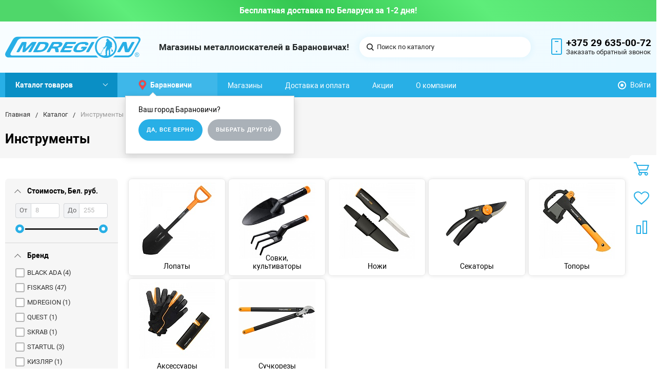

--- FILE ---
content_type: text/html; charset=UTF-8
request_url: https://baranovichi.mdregion.by/catalog/instrumenty/
body_size: 69108
content:
<!DOCTYPE html><html lang="ru"><head>    <meta name="viewport" content="width=device-width, initial-scale=1.0" />    <meta name="yandex-verification" content="cb9a86278457dc20" />    <meta name="yandex-verification" content="21c41b894b34829f" />    <meta name="google-site-verification" content="wa4pZFdhCe8T--LfOZ96vnhw4___5ALh-uOU0o0la48" />    <meta name="google-site-verification" content="CSLpiixw0f_feICSFc_N_X9pEiQ2aJs0FqRXwK08lSU" />    <meta name="facebook-domain-verification" content="geygrnxrtzvmgl4861axes4rt3zp4s" />                                                                                                <meta http-equiv="Content-Type" content="text/html; charset=UTF-8" /><meta name="keywords" content="инструменты, купить, в Барановичах, интернет-магазин, МДРегион" /><meta name="description" content="Большой выбор садовых инструментов, лопат для копа в Барановичах от известных производителей Fiskars, BlackAda, Truper, купить в интернет-магазине МДРегион с доставкой по всей Беларуси, фото, цена и отзывы инструментов." /><script type="text/javascript" data-skip-moving="true">(function(w, d, n) {var cl = "bx-core";var ht = d.documentElement;var htc = ht ? ht.className : undefined;if (htc === undefined || htc.indexOf(cl) !== -1){return;}var ua = n.userAgent;if (/(iPad;)|(iPhone;)/i.test(ua)){cl += " bx-ios";}else if (/Android/i.test(ua)){cl += " bx-android";}cl += (/(ipad|iphone|android|mobile|touch)/i.test(ua) ? " bx-touch" : " bx-no-touch");cl += w.devicePixelRatio && w.devicePixelRatio >= 2? " bx-retina": " bx-no-retina";var ieVersion = -1;if (/AppleWebKit/.test(ua)){cl += " bx-chrome";}else if ((ieVersion = getIeVersion()) > 0){cl += " bx-ie bx-ie" + ieVersion;if (ieVersion > 7 && ieVersion < 10 && !isDoctype()){cl += " bx-quirks";}}else if (/Opera/.test(ua)){cl += " bx-opera";}else if (/Gecko/.test(ua)){cl += " bx-firefox";}if (/Macintosh/i.test(ua)){cl += " bx-mac";}ht.className = htc ? htc + " " + cl : cl;function isDoctype(){if (d.compatMode){return d.compatMode == "CSS1Compat";}return d.documentElement && d.documentElement.clientHeight;}function getIeVersion(){if (/Opera/i.test(ua) || /Webkit/i.test(ua) || /Firefox/i.test(ua) || /Chrome/i.test(ua)){return -1;}var rv = -1;if (!!(w.MSStream) && !(w.ActiveXObject) && ("ActiveXObject" in w)){rv = 11;}else if (!!d.documentMode && d.documentMode >= 10){rv = 10;}else if (!!d.documentMode && d.documentMode >= 9){rv = 9;}else if (d.attachEvent && !/Opera/.test(ua)){rv = 8;}if (rv == -1 || rv == 8){var re;if (n.appName == "Microsoft Internet Explorer"){re = new RegExp("MSIE ([0-9]+[\.0-9]*)");if (re.exec(ua) != null){rv = parseFloat(RegExp.$1);}}else if (n.appName == "Netscape"){rv = 11;re = new RegExp("Trident/.*rv:([0-9]+[\.0-9]*)");if (re.exec(ua) != null){rv = parseFloat(RegExp.$1);}}}return rv;}})(window, document, navigator);</script><link href="/bitrix/js/ui/fonts/opensans/ui.font.opensans.min.css?16270382842409" type="text/css"  rel="stylesheet" /><link href="/bitrix/js/main/popup/dist/main.popup.bundle.min.css?164440031923804" type="text/css"  rel="stylesheet" /><link href="/bitrix/cache/css/s1/bitlate_pro/template_f0be3149ce96d167594e09187298b11e/template_f0be3149ce96d167594e09187298b11e_v1.css?1764667585377057" type="text/css"  data-template-style="true" rel="stylesheet" />    <title>Садовые инструменты купить в Барановичах – цены в интернет-магазине МДРегион</title>    <!--favicon begin-->    <link rel="shortcut icon" href="https://baranovichi.mdregion.by/favicon.ico" type="image/x-icon">    <link rel="icon" href="https://baranovichi.mdregion.by/favicon.svg" type="image/svg+xml"><!--favicon end-->    <meta property="og:title" content="Садовые инструменты купить в Барановичах – цены в интернет-магазине МДРегион"/>    <meta property="og:description" content="Большой выбор садовых инструментов, лопат для копа в Барановичах от известных производителей Fiskars, BlackAda, Truper, купить в интернет-магазине МДРегион с доставкой по всей Беларуси, фото, цена и отзывы инструментов.">    <meta property="og:type" content="website"/>    <meta property="og:url" content="https://baranovichi.mdregion.by/catalog/instrumenty/" />    <meta property="og:image" content="https://baranovichi.mdregion.by/upload/bitlate_proshop/53a/53a0862cce7388596e40f492394fd2d5_preview.jpg">    <meta property="og:image:width" content="968">    <meta property="og:image:height" content="504">                <link rel="canonical" href="https://baranovichi.mdregion.by/catalog/instrumenty/"><!-- Google tag (gtag.js) --><!-- Google Tag Manager --><!-- End Google Tag Manager --></head><body>        <div style="height: 0; width: 0; position: absolute; visibility: hidden">            <!-- inject:svg -->    <svg xmlns="http://www.w3.org/2000/svg"><symbol id="svg-icon-cart" viewBox="0 0 30 26"><path d="M24.3 24c.8 0 1.5-.7 1.5-1.5s-.7-1.5-1.5-1.5c-.5 0-1.5.5-1.5 1.5 0 .6.6 1.5 1.5 1.5m-11.9 0c.8 0 1.5-.7 1.5-1.5 0-.2 0-.4-.1-.6-.3-.5-.7-.9-1.5-.9-.5 0-.8.3-.8.3-.4.3-.6.7-.6 1.2 0 .8.7 1.5 1.5 1.5m12.4-10L27 8l.4-1c.1-.1-.1.1 0 0h-20l2.8 7H24.4m-.1 12c-1.9 0-3.5-1.6-3.5-3.5 0-.5.1-1 .3-1.5h-5.6c.2.5.3 1 .3 1.5 0 1.9-1.6 3.5-3.5 3.5s-3.5-1.6-3.5-3.5c0-1.2.6-2.2 1.4-2.8L8.9 16v-.1L3.4 2H0V0h4.9l1.9 5h21.9c1.5 0 1.3.6.4 3.2-.2.4.2-.4 0 0L26.7 15c-.4 1-.9 1-.9 1H11l1.1 3H24.3c1.9 0 3.5 1.6 3.5 3.5-.1 1.9-1.6 3.5-3.5 3.5z"/></symbol><symbol id="svg-icon-colorpicker" viewBox="0 0 16 16"><path d="M7.357 5.333L.658 12.014a.296.296 0 0 0-.079.145l-.572 2.596a.294.294 0 0 0 .357.348l2.557-.616a.3.3 0 0 0 .139-.078l6.698-6.68m5.462-5.963A1.712 1.712 0 0 0 13.498 0c-.493 0-.96.195-1.314.549l-1.426 1.425-.437-.437a1.466 1.466 0 0 0-1.042-.43c-.395 0-.765.152-1.043.43l-.584.584c-.277.278-.43.648-.43 1.043 0 .394.153.765.43 1.041l3.365 3.365c.278.277.648.43 1.042.43s.765-.153 1.043-.43l.583-.584c.278-.278.43-.648.43-1.042 0-.395-.153-.765-.43-1.043l-.437-.437 1.426-1.426c.343-.342.538-.794.548-1.272" fill-rule="evenodd"/></symbol><symbol id="svg-icon-compare-hover" viewBox="0 0 13 15"><path d="M7 15V0h6v15H7zm4-13H9v11h2V2zM0 6h6v9H0V6zm2 7h2V8H2v5z"/></symbol><symbol id="svg-icon-compare" viewBox="0 0 21 26"><path d="M19 24V2h-5v22h5M7 24V11H2v13h5m14 2h-9V0h9v26zM9 26H0V9h9v17z"/></symbol><symbol id="svg-icon-cross" viewBox="0 0 11 11"><g fill="none" fill-rule="evenodd" stroke-linecap="square"><path d="M10.002 10.015L.985.985M.986 10.014L10.013.987"/></g></symbol><symbol id="svg-icon-custom-banner-bottom" viewBox="0 0 143 70"><path d="M0 38h143v32H0z" opacity=".5"/><path d="M37 0h32v32H37zm37 0h32v32H74zm37 0h32v32h-32zM0 0h32v32H0z" opacity=".2"/></symbol><symbol id="svg-icon-custom-banner-footer" viewBox="0 0 143 76"><path d="M0 46h143v30H0z" opacity=".2"/><path d="M0 37h143v9H0z" opacity=".5"/><path d="M37 0h32v32H37zm37 0h32v32H74zm37 0h32v32h-32zM0 0h32v32H0z" opacity=".2"/></symbol><symbol id="svg-icon-custom-banner-header" viewBox="0 0 143 76"><path d="M0 0h143v10H0z" opacity=".5"/><path d="M0 10h143v15H0zm0 20h143v46H0z" opacity=".2"/></symbol><symbol id="svg-icon-custom-banner-left" viewBox="0 0 143 69"><path d="M0 0h32v69H0z" opacity=".5"/><path d="M37 37h32v32H37zm37 0h32v32H74zm37 0h32v32h-32zM37 0h32v32H37zm37 0h32v32H74zm37 0h32v32h-32z" opacity=".2"/></symbol><symbol id="svg-icon-custom-banner-top" viewBox="0 0 143 69"><path d="M0 0h143v32H0z" opacity=".5"/><path d="M37 37h32v32H37zm37 0h32v32H74zm37 0h32v32h-32zM0 37h32v32H0z" opacity=".2"/></symbol><symbol id="svg-icon-custom-catalog-left" viewBox="0 0 143 69"><path d="M0 0h32v69H0z" opacity=".5"/><path d="M37 0h32v32H37zm37 0h32v32H74zm37 0h32v32h-32zM37 37h32v32H37zm37 0h32v32H74zm37 0h32v32h-32z" opacity=".2"/></symbol><symbol id="svg-icon-custom-catalog-top" viewBox="0 0 144 83"><path d="M0 0h143.5v9H0z" opacity=".5"/><path d="M37 14h32v32H37zm37 0h32v32H74zm37 0h32v32h-32zM37 51h32v32H37zM0 14h32v32H0zm0 37h32v32H0zm74 0h32v32H74zm37 0h32v32h-32z" opacity=".2"/></symbol><symbol id="svg-icon-custom-category-banner" viewBox="0 0 24 24"><g fill="none" fill-rule="evenodd" stroke-width="2"><path d="M1 1h22v22H1z"/><path d="M1.427 17.363l5.628-5.879 8.15 5.88 7.793-3.954"/><circle cx="15.5" cy="6.5" r=".5"/></g></symbol><symbol id="svg-icon-custom-category-catalog" viewBox="0 0 24 24"><path d="M1 1h11v11H1zm11 0h11v11H12zM1 12h11v11H1zm11 0h11v11H12z" fill="none" fill-rule="evenodd" stroke-width="2"/></symbol><symbol id="svg-icon-custom-category-general" viewBox="0 0 23 22"><g fill="none" fill-rule="evenodd" stroke-width="2"><path d="M22 20.988l-.012-12.989-7.993.007.006 5.995-4.996.005L9.01 21z"/><path d="M14 14.002l-12.988.012L1 1.025l12.989-.012z"/></g></symbol><symbol id="svg-icon-custom-category-header" viewBox="0 0 24 14"><g fill="none" fill-rule="evenodd" stroke-width="2" stroke-linecap="square"><path d="M1 1h22v12H1zM5 7h2m4 0h8"/></g></symbol><symbol id="svg-icon-custom-category-main" viewBox="0 0 24 24"><g fill="none" fill-rule="evenodd" stroke-width="2" stroke-linecap="square"><path d="M1 1h22v22H1zM6 14h12M6 18h12M3 9h18"/></g></symbol><symbol id="svg-icon-custom-category-mobile" viewBox="0 0 20 24"><g fill="none" fill-rule="evenodd" stroke-width="2" stroke-linecap="square"><path d="M1 1h18v22H1zM8.015 5.01h4.041"/><circle cx="10" cy="19" r=".5"/></g></symbol><symbol id="svg-icon-custom-category-product" viewBox="0 0 25 24"><g fill="none" fill-rule="evenodd" stroke-width="2" stroke-linecap="square"><path d="M1 1h11v11H1zM1.023 17.087h21.994m-21.994 5h21.994M12 1h11v11H12z"/></g></symbol><symbol id="svg-icon-custom-format-menu" viewBox="0 0 150 78"><path opacity=".2" d="M0 0h150v12H0zM0 17h39v61H0zM44 17h106v61H44z"/></symbol><symbol id="svg-icon-custom-format-wide" viewBox="0 0 150 78"><path opacity=".2" d="M0 0h150v12H0zM0 17h150v61H0z"/></symbol><symbol id="svg-icon-custom-reset" viewBox="0 0 25 24"><g fill="none" fill-rule="evenodd" stroke-linecap="round"><path d="M2.922 11.47l3.073-3.175M2.922 11.47L.695 7.917M2.948 11.11c.208-4.23 2.889-8.125 7.005-9.624 5.578-2.03 11.774.923 13.844 6.613 2.071 5.69-.777 11.933-6.355 13.964-4.688 1.706-9.81-.11-12.556-4.108"/></g></symbol><symbol id="svg-icon-custom-sortable" viewBox="0 0 5 22"><g fill="none" fill-rule="evenodd" stroke-linecap="square"><path d="M2.5 7.5v-6m2 1l-2-2m-2 2l2-2M2.5 14.5v6m2-1l-2 2m-2-2l2 2"/></g></symbol><symbol id="svg-icon-custom-support" viewBox="0 0 26 26"><path d="M22.478 11.427V9.04c0-4.194-3.833-8.678-9.402-8.678-5.605 0-9.402 4.484-9.402 8.678v2.387c-1.085.072-2.712.615-2.712 2.133v2.713c0 1.7 2.025 2.17 3.073 2.17.181 0 .362-.145.362-.362v-4.52a.362.362 0 0 0-.723 0v4.158c-.651-.072-2.025-.325-2.025-1.446V13.56c0-1.446 2.35-1.446 2.35-1.446.181 0 .362-.145.362-.362V9.04c0-3.797 3.507-7.955 8.678-7.955 5.244 0 8.68 4.158 8.68 7.955v2.712c0 .181.144.362.36.362.037 0 2.351.036 2.351 1.446v2.713c0 1.084-1.338 1.374-2.025 1.446V13.56a.362.362 0 0 0-.361-.361c-.217 0-.362.145-.362.361v4.52c0 3.364-.362 5.786-3.833 5.967v-.542c0-.506-.325-1.266-1.266-1.266h-3.616c-1.12 0-1.7.868-1.7 1.7 0 .868.58 1.7 1.7 1.7h3.616a.362.362 0 0 0 0-.724h-3.616c-.687 0-1.012-.506-1.012-1.012 0-.507.325-1.013 1.012-1.013h3.616c.47 0 .543.398.543.543v.904c0 .18.144.361.361.361 1.736 0 3.038-.542 3.906-1.663.723-.94.94-3.833.976-4.701 1.085-.073 2.712-.615 2.712-2.134v-2.712c.109-1.482-1.519-1.989-2.603-2.061z" fill="none" fill-rule="evenodd" stroke-width=".733"/></symbol><symbol id="svg-icon-custom-wiki" viewBox="0 0 26 26"><text y="621.5" x="-114.67" transform="matrix(.26458 0 0 .26458 30.107 -142.84)" fill-rule="evenodd" stroke-width="5.001"><tspan style="line-height:1.25" y="621.5" x="-114.67" font-size="100.026" font-weight="700" font-family="Times New Roman">W</tspan></text></symbol><symbol id="svg-icon-delivery" viewBox="0 0 27 24"><path class="st0" d="M25 24H2c-1.1 0-2-.9-2-2V2C0 .9.9 0 2 0h23c1.1 0 2 .9 2 2v20c0 1.1-.9 2-2 2zM18 2H9v6h9V2zm7 0h-5v8H7V2H2v20h23V2z"/></symbol><symbol id="svg-icon-doc" viewBox="0 0 32 39"><path d="M21.62 0H0v39h32V10.41L21.62 0zM22 3l7 7h-7V3zM2 37V2h18v10h10v25H2z"/></symbol><symbol id="svg-icon-file-drop" viewBox="0 0 47 40"><g fill-rule="evenodd"><path d="M23.111 34.667c-6.2 0-11.225-5.073-11.225-11.333S16.91 12 23.11 12s11.225 5.073 11.225 11.334c0 6.26-5.024 11.333-11.225 11.333m17.829-28h-7.924L30.6 1.789C30.112.8 28.827 0 27.733 0H18.49c-1.094 0-2.379.8-2.867 1.789l-2.416 4.878H5.283C2.365 6.667 0 9.055 0 12v22.667C0 37.613 2.365 40 5.283 40H40.94c2.917 0 5.282-2.387 5.282-5.333V12c0-2.945-2.365-5.333-5.282-5.333"/><path d="M23.111 16a7.111 7.111 0 1 1 0 14.222 7.111 7.111 0 0 1 0-14.222"/></g></symbol><symbol id="svg-icon-geolocation" viewBox="0 0 17 22"><path fill="none" d="M8.401 11.78c-1.796 0-3.237-1.46-3.237-3.28 0-1.82 1.441-3.28 3.237-3.28s3.237 1.46 3.237 3.28c0 1.82-1.44 3.28-3.237 3.28m0-10.78C4.335 1 1.04 4.38 1 8.56c.02 1.46.434 2.84 1.164 3.98l5.665 8.02c.158.3.375.44.572.44.217 0 .415-.14.573-.44l5.644-8.02a7.447 7.447 0 0 0 1.165-3.98C15.763 4.38 12.467 1 8.4 1"/></symbol><symbol id="svg-icon-history" viewBox="0 0 26 28"><path class="st0" d="M24 28H2c-1.1 0-2-.9-2-2V2C0 .9.9 0 2 0h22c1.1 0 2 .9 2 2v24c0 1.1-.9 2-2 2zm0-26H2v24h22V2zm-5 7H7V7h12v2zm0 6H7v-2h12v2zm0 6H7v-2h12v2z"/></symbol><symbol id="svg-icon-liked-hover" viewBox="0 0 18 16"><path d="M17.4 6.7C16.2 9.5 9 15.9 9 16c0-.1-7.2-6.5-8.4-9.3C0 5.5 0 4.2.4 3.1.9 2 1.8 1 3 .5 4.1 0 5.3-.1 6.3.2c1.1.3 2 1.2 2.7 2.1.7-1 1.6-1.8 2.7-2.1 1.1-.3 2.2-.2 3.3.3 1.2.5 2.1 1.5 2.6 2.6.4 1.1.4 2.4-.2 3.6zm-1.7-2.4c-.4-.8-.9-1.8-1.9-2.2-.8-.4-1.6 0-2.8.9-1.1.8-2 1.7-2 1.7s-1.1-1-2-1.9c-.8-.8-1.9-1-2.7-.5-1 .4-1.7 1.1-2 2-.2.4-.4.8 0 1.8 1 2 6.7 6.8 6.7 6.9 0-.1 5.8-4.9 6.7-6.9.2-.7.4-1.2 0-1.8z"/></symbol><symbol id="svg-icon-liked" viewBox="0 0 30 26"><path d="M29.2 11.4C27.2 16 15 25.8 15 26c-.1-.2-12.3-10-14.3-14.6-.9-2.2-.9-4.9-.1-6.8.7-1.9 2.2-2.8 4.3-3.8 1.8-.9 3.8-1 5.6-.4 1.8.5 3.4 1.8 4.5 3.4C16.1 2.1 17.7.9 19.5.4c1.8-.5 3.8-.4 5.6.4 2.1 1 3.6 2.1 4.3 4 .8 1.8.8 4.4-.2 6.6zM25 3c-2.4-1.8-6-1.5-10 3-4.2-4.5-7.1-4.6-10-3-1.1.5-3 2.3-3 4 0 2.1.2 2.8 1 4 3.4 5.4 11.9 11.8 12 12 .1-.2 9.2-7 12-12 .8-1.4 1-2.2 1-4 0-1.4-1.3-2.8-3-4z"/></symbol><symbol id="svg-icon-load-more" viewBox="0 0 41 41"><path d="M40.243 25.6a.779.779 0 0 0-.164-.444.777.777 0 0 0-.11-.114.941.941 0 0 0-.893-.183l-.028.01a.77.77 0 0 0-.272.173l-8.11 4.614a.873.873 0 0 0 1.077 1.375l5.792-2.784a18.679 18.679 0 0 1-35.069-2.8.869.869 0 0 0-1.682.453 20.41 20.41 0 0 0 38.038 3.676l.436 5.3a.872.872 0 0 0 1.742-.15zm-.03-10.486a20.411 20.411 0 0 0-38.037-3.678L1.74 6.142A.872.872 0 0 0 0 6.285l.752 9.122a.777.777 0 0 0 .166.452.823.823 0 0 0 .115.119.867.867 0 0 0 .778.209.9.9 0 0 0 .11-.027l.032-.012a.764.764 0 0 0 .268-.169l8.112-4.616A.873.873 0 0 0 9.26 9.988l-5.792 2.785a18.679 18.679 0 0 1 35.07 2.8.869.869 0 0 0 1.676-.461z"/></symbol><symbol id="svg-icon-logo" viewBox="0 0 264 25.1"><path class="icon-secondary" d="M212.1 14.5c-1.9 1.8-4.1 2.1-6 2.1h-3.9v8H196V.6h9.9c2.1 0 4.2.4 6.1 2.2 1.9 1.8 2.2 3.8 2.2 5.8 0 1.8-.2 4.1-2.1 5.9zM207 6.4c-.7-.8-1.9-.9-2.7-.9h-2.1v6h2.1c.6 0 1.9-.1 2.6-.8.8-.6.8-1.6.8-2.2 0-.5 0-1.4-.7-2.1zm22.5 8.3l7.5 9.8h-7.7l-6-9.2v9.2h-6.2V.5h9.7c1.8 0 4.1.3 5.9 2.1 1.4 1.4 2.1 3.5 2.1 5.4 0 2.1-.7 3.9-1.9 5-1 1-2.3 1.5-3.4 1.7zm-2-8.4c-.6-.6-1.6-.9-3-.9h-1.2v5.9h1.2c.9 0 2.3-.3 3-1 .5-.5.8-1.3.8-2s-.2-1.5-.8-2zm32.7 15.2c-2.4 2.3-5.9 3.6-9.5 3.6s-7-1.2-9.5-3.6c-2.6-2.4-3.8-5.8-3.8-9s1.2-6.6 3.8-9c2.4-2.3 5.9-3.6 9.5-3.6s7 1.2 9.5 3.6c2.6 2.4 3.8 5.8 3.8 9s-1.2 6.6-3.8 9zM255.6 8c-1.3-1.3-3.2-1.9-4.8-1.9-1.7 0-3.6.6-4.9 1.9-1.3 1.3-1.9 3-1.9 4.7 0 2.1 1 3.6 1.9 4.5 1.2 1.1 2.8 1.9 4.9 1.9 2.1 0 3.7-.8 4.8-1.9 1.1-1.1 1.9-2.8 1.9-4.6 0-1.9-.8-3.6-1.9-4.6z"/><path class="icon-primary" d="M18.3 17.6c0 2.3-.9 3.8-1.8 4.7-1.3 1.3-3.6 2.3-6.5 2.3H0V.6h9.3c1.7 0 3.8.3 5.3 1.9.8.8 1.4 2.3 1.4 4.4 0 1-.2 1.9-.7 3-.5.9-1 1.5-1.9 1.9 1.3.1 2.5.7 3.3 1.4.9.9 1.6 2.5 1.6 4.4zM9.8 6c-.4-.4-1.2-.7-2.4-.7H6.2V10h1.2c.6 0 1.7-.1 2.4-.8.4-.4.6-1 .6-1.6-.1-.5-.3-1.2-.6-1.6zm1.6 9.4c-.8-.8-2.3-.8-3.9-.8H6.2v5h1.4c1.7 0 3.2-.2 3.9-1 .3-.3.5-.9.5-1.6 0-.6-.3-1.2-.6-1.6zm10.5 9.1V.5h6.2v24h-6.2zM41.6 5.8v18.7h-6.2V5.8h-5.1V.5h16.5v5.3h-5.2zM49 24.5V.5h6.2v18.7h7.5v5.3H49zm33.4 0l-1.5-4h-8.7l-1.6 4H64l9.2-24H80l9 24h-6.6zM76.5 8l-2.6 7.8h5.3L76.5 8zm22.4-2.2v18.7h-6.2V5.8h-5.1V.5h16.5v5.3h-5.2zm21 13.5v5.3h-13.6V.6h13.6v5.3h-7.4v4h7v5.3h-7v4.1h7.4zm11.6-5.8v-2h53v2h-53zm47.3 5l-1.3-1.3 5.6-5.6 1.3 1.3-5.6 5.6zm4.3-5l-5.6-5.6 1.3-1.3 5.6 5.6-1.3 1.3z"/></symbol><symbol id="svg-icon-m-toggle" viewBox="0 0 23 19"><path fill-rule="evenodd" d="M0 19v-3h23v3H0zM0 8h23v3H0V8zm0-8h23v3H0V0z"/></symbol><symbol id="svg-icon-menu-more" viewBox="0 0 33 9"><path fill-rule="evenodd" d="M28.5 9A4.5 4.5 0 0 1 24 4.5C24 2.02 26.02 0 28.5 0a4.5 4.5 0 0 1 0 9zm0-7a2.5 2.5 0 0 0 0 5 2.5 2.5 0 0 0 0-5zm-12 7A4.5 4.5 0 0 1 12 4.5C12 2.02 14.02 0 16.5 0a4.5 4.5 0 0 1 0 9zm0-7a2.5 2.5 0 0 0 0 5 2.5 2.5 0 0 0 0-5zm-12 7A4.5 4.5 0 0 1 0 4.5C0 2.02 2.02 0 4.5 0a4.5 4.5 0 0 1 0 9zm0-7a2.5 2.5 0 0 0 0 5 2.5 2.5 0 0 0 0-5z"/></symbol><symbol id="svg-icon-metro" viewBox="0 0 16 11"><path d="M8 11l2.6-4.411 1.079 2.987h-.871v1.315H16V9.577h-.991L11.279 0 8 5.9 4.721 0 .991 9.577H0v1.315h5.192V9.577h-.871L5.4 6.589z"/></symbol><symbol id="svg-icon-order" viewBox="0 0 24 26"><rect fill="none" x="6" y="1" width="12" height="11" rx="5.5" stroke-width="2"/><rect fill="#fff" fill-rule="evenodd" y="7" width="24" height="19" rx="2" stroke-width="0"/><rect fill="none" x="1" y="8" width="22" height="17" rx="2" stroke-width="2"/></symbol><symbol id="svg-icon-phone" viewBox="0 0 21 32"><path class="st0" d="M18 32H3c-1.7 0-3-1.3-3-3V3c0-1.7 1.3-3 3-3h15c1.7 0 3 1.3 3 3v26c0 1.7-1.3 3-3 3zm1-29c0-.6-.4-1-1-1H3c-.6 0-1 .4-1 1v26c0 .6.4 1 1 1h15c.6 0 1-.4 1-1V3zM7 5h7v2H7V5zm3.5 19c.8 0 1.5.7 1.5 1.5s-.7 1.5-1.5 1.5S9 26.3 9 25.5s.7-1.5 1.5-1.5z"/></symbol><symbol id="svg-icon-placemark" viewBox="0 0 40 47"><circle cx="20" cy="20" r="9" fill="#fff"/><path d="M32.011 7.974A16.989 16.989 0 0 0 7.972 31.986L19.992 44l12.02-12.01a16.956 16.956 0 0 0-.001-24.016zM26 25.983a8.487 8.487 0 1 1 2.491-6 8.479 8.479 0 0 1-2.491 6z" fill-rule="evenodd"/></symbol><symbol id="svg-icon-plus-courier" viewBox="0 0 115 93"><path class="icon-primary" d="M111 85h-7c-1.3 4.3-5.4 8-10 8s-8.8-2.8-10-8H35c-1.3 4.3-5.4 8-10 8s-9.4-3.8-10-8H5c-2.8 0-5-2.1-5-5 0-2.6 2.6-4.6 5-5V20c0-.8.2-1 1-1h8.1c0 .6-.1 1.2-.1 1.8v.2H7v54h12c1.4-1.4 3.2-2 6-2s4 .3 6 2h38V21h-9v-.2c0-.6 0-1.2-.1-1.8H70c.8 0 1 .2 1 1v17h13c.5 0 1.7.6 2 1l13 19h3c5.5 0 9 2.6 9 9v9c2.5.4 4 2.4 4 5 0 2.9-1.2 5-4 5zm-17 6c4 0 8-3.9 8-8s-4-8-8-8-8 3.9-8 8c0 4.7 4 8 8 8zM7 77H5c-.9 0-3 1.4-3 3 0 2.3 1.8 3 3 3h10v-1c0-2 .9-3.8 2-5H7zm18-2c-4 0-8 3.9-8 8s4 8 8 8 8-3.9 8-8-4-8-8-8zm45 2H33c1.3 1.7 2 4.4 2 6h49c0-3.2.9-4.5 2-6H70zm39-11c0-5.9-3.9-7-7-7H76.9c-.8 0-.9-.2-.9-1V46c0-.8.2-1 1-1s1 1.2 1 2v10h18L84 39H71v36h17c1.4-1.4 3.2-2 6-2s4.2.2 6 2h9v-9zm2 11h-9c1.2 1.3 2 4.4 2 6h7c1.2 0 2-1.8 2-3s-.8-3-2-3zM25 88c-2.8 0-5-2.2-5-5s2.2-5 5-5 5 2.2 5 5-2.2 5-5 5zm0-7.8c-1.5 0-2.8 1.3-2.8 2.8s1.2 2.8 2.8 2.8c1.5 0 2.8-1.3 2.8-2.8s-1.3-2.8-2.8-2.8zM94 78c2.8 0 5 2.2 5 5s-2.2 5-5 5-5-2.2-5-5 2.3-5 5-5zm0 8c1.6 0 3-1.3 3-3s-1.3-3-3-3c-1.6 0-3 1.4-3 3 0 1.7 1.3 3 3 3z"/><path class="icon-secondary" d="M37 53.6c4.1-2.9 19-14.7 19-32.1C56 10.8 47.5 2 37 2s-19 8.8-19 19.5c0 17.4 14.9 29.2 19 32.1m0-42.7c5.7 0 10.4 4.8 10.4 10.6S42.7 32.1 37 32.1s-10.4-4.8-10.4-10.6S31.3 10.9 37 10.9M37 56zm0 0S16 43 16 21.5C16 9.6 25.4 0 37 0s21 9.6 21 21.5C58 43 37 56 37 56zm0-43.1c-4.6 0-8.4 3.9-8.4 8.6 0 4.8 3.8 8.6 8.4 8.6s8.4-3.9 8.4-8.6c0-4.7-3.8-8.6-8.4-8.6z"/></symbol><symbol id="svg-icon-plus-delivery-sng" viewBox="0 0 97 82"><path class="icon-primary" d="M96.3 72.3l-31 9.7h-.6L33 70.4 1.3 81.9H1c-.2 0-.4-.1-.6-.2-.2-.1-.4-.4-.4-.7V19.7c0-.4.3-.8.7-.9l10-3.7c-.2.7-.3 1.5-.4 2.3l-8.3 3v59.3l30-11V58.3c.6.4 1 .7 1 .7s.4-.2 1-.7v10.3l30 11V20.4l-8.3-3c-.1-.8-.2-1.5-.4-2.2l9.7 3.5 30.7-9.6c.3-.1.6-.1.9.1.2.2.4.5.4.8v61.4c0 .4-.3.7-.7.9zM95 11.4l-29 9v59.3l29-9V11.4z"/><path class="icon-secondary" d="M33 53.6c4.1-2.9 19-14.7 19-32.1C52 10.8 43.5 2 33 2s-19 8.7-19 19.5c0 17.4 14.9 29.2 19 32.1m0-42.7c5.7 0 10.4 4.8 10.4 10.6S38.7 32.1 33 32.1s-10.4-4.8-10.4-10.6S27.3 10.9 33 10.9M33 56zm0 0S12 43 12 21.5C12 9.6 21.4 0 33 0s21 9.6 21 21.5C54 43 33 56 33 56zm0-43.1c-4.6 0-8.4 3.9-8.4 8.6s3.8 8.6 8.4 8.6c4.6 0 8.4-3.9 8.4-8.6s-3.8-8.6-8.4-8.6z"/></symbol><symbol id="svg-icon-plus-delivery-world" viewBox="0 0 112 86"><path class="icon-primary" d="M69 86c-12.7 0-24.1-5.5-31.9-14.2.4-.6.7-1.2 1.1-1.8 2.5 2.8 5.3 5.3 8.5 7.4L46 76s7-7.8 7-10-2.7-5.3-4-7c-1.3-1.7.3-5.2 1-7 .7-1.8-.4-2.6-2-4-1.1-1.1-2.1-3-3-3-.4 0-.8.5-1.3.9-.1-.8-.3-1.6-.5-2.4.5-.3 1.1-.6 1.8-.6 2 0 4.3 3.2 5 4 .7.8 3.1 2 2 5s-2.1 4.7-1 6c1.1 1.3 4 4.5 4 8 0 3.1-6.5 10.3-7.8 11.7C53.5 81.7 61 84 69 84c22.6 0 41-18.4 41-41 0 0-5.7 3.5-8 5s-5.6 3.9-7 5c-1.4 1.1-1.6 4.6-3 5-1.4.4-5.7 1-7 1-1.3 0-3.2 2-6 2s-4.7-2.5-6-3-6-.3-6-4 6.7-4 9-4c1.3 0 4.7-1.9 5-3 .3-1.1-1-2-1-2s-4.5-3.9-7-8-3-7.4-3-13c0-.9-1.7-2-3-2s-5-.4-7-2c-3.6-2.6-1-8.7-1-10 0-2.8 2.5-6.2 3.6-7.5C48 4.8 35.9 14.8 30.8 28.3c-.6-.3-1.2-.6-1.9-.8C35.1 11.4 50.7 0 69 0c23.7 0 43 19.3 43 43S92.8 86 69 86zm0-84c-1.6 0-3.1.1-4.6.3-.8 1.6-2.2 4.5-3.4 7.7-1 2.6-1.6 6.5 0 8s4.3 2 6 2c1.7 0 4.4.2 5 3 .6 2.8-1.3 6.8 3 13s5.5 6.8 7 8c1.5 1.2 2 3.2 0 5-2 1.8-3.8 2.7-6 3s-7 .4-7 2 2.4 1.5 4 2 3.7 3 6 3 3.6-2 6-2 4.8 0 6-1c1.2-1 .6-3.3 3-5 2.4-1.7 6.4-3.8 8-5 1.5-1.1 7.5-4.7 8-5-1.1-21.7-19-39-41-39z"/><path class="icon-secondary" d="M21 82.6c4.1-2.9 19-14.7 19-32.1C40 39.7 31.5 31 21 31S2 39.7 2 50.5c0 17.4 14.9 29.1 19 32.1m0-42.7c5.7 0 10.4 4.8 10.4 10.6S26.7 61.1 21 61.1s-10.4-4.8-10.4-10.6S15.3 39.9 21 39.9M21 85zm0 0S0 72 0 50.5C0 38.6 9.4 29 21 29s21 9.6 21 21.5C42 72 21 85 21 85zm0-43.1c-4.6 0-8.4 3.9-8.4 8.6s3.8 8.6 8.4 8.6c4.6 0 8.4-3.9 8.4-8.6s-3.8-8.6-8.4-8.6z"/></symbol><symbol id="svg-icon-plus-delivery" viewBox="60 -30 132 71"><path class="icon-secondary" d="M185-.5l1.5-1.5 3.5 3.5-1.5 1.5L185-.5zm7 18.9c0 6-2.4 11.7-6.7 16S175.1 41 169 41c-6.1 0-11.9-2.4-16.3-6.6-4.3-4.3-6.7-9.9-6.7-16 0-6 2.4-11.7 6.7-16 3.9-3.8 7.9-6 13.3-6.4v-4h6v4c5.4.5 9.4 2.7 13.3 6.4 4.3 4.3 6.7 10 6.7 16zM170-6h-2v2h2v-2zm-1 3.8c-11.6 0-21 9.3-21 20.7s9.4 20.7 21 20.7 21-9.3 21-20.7-9.4-20.7-21-20.7zm1 23.2v2c0 .6-.4 1-1 1s-1-.4-1-1v-2c-1.1-.4-2-1.7-2-3s.9-2.6 2-3V3c0-.6.4-1 1-1s1 .4 1 1v12c1.1.4 2 1.7 2 3 0 1.2-.9 2.6-2 3zm-1-4c-.6 0-1 .4-1 1s.4 1 1 1 1-.4 1-1-.4-1-1-1z"/><path class="icon-primary" d="M106 24c0-2.2 1.8-4 4-4s4 1.8 4 4-1.8 4-4 4-4-1.8-4-4zm6 0c0-1.1-.9-2-2-2s-2 .9-2 2 .9 2 2 2 2-.9 2-2zm4 0c0-2.2 1.8-4 4-4s4 1.8 4 4-1.8 4-4 4-4-1.8-4-4zm6 0c0-1.1-.9-2-2-2s-2 .9-2 2 .9 2 2 2 2-.9 2-2zm57-28v-24h-26v17c0 1-1 2-2 2h-24c-1 0-2-1-2-2v-17H99v63h52l2 2H99c-1 0-2-1-2-2v-63c0-.9 1.1-2 2-2h80c1 0 2 1.1 2 2v25l-2-1zm-28-24h-24v17h24v-17zM89.5 25h-20c-.3 0-.5-.2-.5-.5v-1c0-.3.2-.5.5-.5h20c.3 0 .5.2.5.5v1c0 .3-.2.5-.5.5zm0-10h-25c-.3 0-.5-.2-.5-.5v-1c0-.3.2-.5.5-.5h25c.3 0 .5.2.5.5v1c0 .3-.2.5-.5.5zm0-10h-29c-.3 0-.5-.2-.5-.5v-1c0-.3.2-.5.5-.5h29c.3 0 .5.2.5.5v1c0 .3-.2.5-.5.5zm0-10h-25c-.3 0-.5-.2-.5-.5v-1c0-.3.2-.5.5-.5h25c.3 0 .5.2.5.5v1c0 .3-.2.5-.5.5zm0-10h-20c-.3 0-.5-.2-.5-.5v-1c0-.3.2-.5.5-.5h20c.3 0 .5.2.5.5v1c0 .3-.2.5-.5.5z"/></symbol><symbol id="svg-icon-plus-discount" viewBox="48 -40 108 90"><path class="icon-primary" d="M113.5 45c-6.5 0-12.7-1.5-18.2-4.1l1.1-1.7c5.2 2.4 11 3.8 17.2 3.8C135.9 43 154 24.9 154 2.5S135.9-38 113.5-38c-20.8 0-38 15.8-40.2 36h-2c2.2-21.4 20.3-38 42.3-38C137-40 156-21 156 2.5S137 45 113.5 45zM94-9.5c0-4.1 3.4-7.5 7.5-7.5s7.5 3.4 7.5 7.5-3.4 7.5-7.5 7.5S94-5.4 94-9.5zm7.5 5.5c3 0 5.5-2.5 5.5-5.5s-2.5-5.5-5.5-5.5S96-12.5 96-9.5 98.5-4 101.5-4zM132 13.5c0 4.1-3.4 7.5-7.5 7.5s-7.5-3.4-7.5-7.5 3.4-7.5 7.5-7.5 7.5 3.4 7.5 7.5zm-13 0c0 3 2.5 5.5 5.5 5.5s5.5-2.5 5.5-5.5-2.5-5.5-5.5-5.5-5.5 2.5-5.5 5.5zm-19.7.8l31-31 1.4 1.4-31 31-1.4-1.4z"/><path class="icon-secondary" d="M73 49.9c-13.8 0-24.9-11.2-24.9-24.9C48.1 11.2 59.2.1 73 .1 86.8.1 97.9 11.3 97.9 25c0 13.8-11.1 24.9-24.9 24.9zM73 2C60.3 2 50 12.3 50 25s10.3 23 23 23 23-10.3 23-23S85.7 2 73 2zm7.3 30.4c-2.5 0-4.1-.9-5.2-2.4l1.1-1.2c1 1.2 2.2 1.9 4 1.9 2 0 3.6-1.4 3.8-3.2.1-2-1.7-3.1-3.7-3.1-1.3 0-2.4.4-3.4 1.4L76 25v-8h9v2h-7v5c.7-.7 1.4-1.1 2.8-1.1 2.5 0 5.3 1.7 5.1 4.7-.1 2.9-2.7 4.8-5.6 4.8zM70 20l-2.2 2.4L66 21l4-4h2v15h-2V20zm-4 8h-6v-2h6v2z"/></symbol><symbol id="svg-icon-plus-fitting" viewBox="0 0 93.8 98.9"><path class="icon-primary" d="M93.6 31.2l-11 11.5-.1.1c-.4.4-1 .3-1.4-.1l-7.2-8.1V77c0 .6-.4 1-1 1H52.6c.1-.7.2-1.3.2-2h19.1V32c-.6-1-1.1-2.2-1.4-4.1-.4-2-.6-4.4-.6-6.9 0-4.7.7-10 2.7-14.5-2.7-1.1-7.7-2.1-10.9-2.8-1.9 4.9-6.9 8.3-12.8 8.3-5.8 0-10.8-3.4-12.8-8.3-3.1.8-8 1.7-10.7 2.8C27.3 11 28 16.3 28 21c0 2.6-.2 5-.6 6.9-.4 1.8-.8 3.3-1.4 4.3V47c-.7 0-1.3.1-2 .1V34.6l-7.2 8.1-.1.1c-.4.4-1 .4-1.4 0l-11-11.5c-.3-.4-.4-.9-.1-1.3l19-24.5c.1-.1.2-.2.4-.3C30.3 2.1 40.8 0 48.9 0 57 0 67.6 2.1 74.3 5.1c.1.1.3.2.4.3l19 24.5c.2.4.2 1-.1 1.3zm-87.3-.8L16 40.5l8.2-9.2c.4-.7.8-2 1.2-3.8.4-1.8.6-4.1.6-6.6 0-4.3-.7-9.1-2.2-13.1L6.3 30.4zM48.9 2c-3.6 0-7.3.5-10.8 1.2 1.7 4 5.9 6.8 10.8 6.8 5 0 9.1-2.8 10.8-6.8C56.2 2.5 52.5 2 48.9 2zm25.2 5.9c-1.6 3.9-2.2 8.8-2.2 13.1 0 2.4.2 4.7.6 6.6.3 1.7.8 3.1 1.2 3.8l8.2 9.2 9.6-10.1L74.1 7.9z"/><path class="icon-secondary" d="M24.9 98.9C11.2 98.9 0 87.8 0 74c0-13.8 11.2-24.9 24.9-24.9 13.8 0 24.9 11.2 24.9 24.9.1 13.8-11.1 24.9-24.9 24.9zm0-47.9c-12.7 0-23 10.3-23 23s10.3 23 23 23 23-10.3 23-23-10.3-23-23-23zm-5 31.6l-.3.4-6.6-6.6 1.4-1.4 5.6 5.6L35.6 65l1.4 1.4L20.3 83l-.4-.4z"/></symbol><symbol id="svg-icon-plus-guarantee" viewBox="0 0 100 99"><path class="icon-primary" d="M47 28h39v-2H47v2zm0 12h39v-2H47v2zm39-26H47v2h39v-2zM33 0v45.7c.7.2 1.3.3 2 .5V2h63v74H53.7c-.1.7-.2 1.3-.4 2H100V0H33zm14 52h39v-2H47v2zm39 10H52.1c.3.7.5 1.3.7 2H86v-2z"/><path class="icon-secondary" d="M21 78.6L15.4 73 14 74.4l6.6 6.6.4-.4.4.4L38 64.4 36.6 63 21 78.6zm5-31.5C12.2 47.1 1.1 58.2 1.1 72c0 13.8 11.2 24.9 24.9 24.9S50.9 85.8 50.9 72c0-13.8-11.1-24.9-24.9-24.9zM26 95C13.3 95 3 84.7 3 72s10.3-23 23-23 23 10.3 23 23-10.3 23-23 23z"/></symbol><symbol id="svg-icon-plus-installation" viewBox="0 0 115 95"><path class="icon-primary" d="M111 87h-7c-1.2 4.3-5.4 8-10 8s-8.8-2.8-10-8H35c-1.2 4.3-5.4 8-10 8s-9.4-3.8-10-8H5c-2.8 0-5-2.1-5-5 0-2.6 2.6-4.6 5-5V22c0-.8.2-1 1-1h11v2H7v54h12c1.4-1.4 3.2-2 6-2s4 .3 6 2h38V23H56v-2h14c.8 0 1 .2 1 1v17h13c.5 0 1.7.6 2 1l13 19h3c5.5 0 9 2.6 9 9v9c2.5.4 4 2.4 4 5 0 2.9-1.2 5-4 5zm-17 6c4 0 8-3.9 8-8s-4-8-8-8-8 3.9-8 8c0 4.7 4 8 8 8zM7 79H5c-.9 0-3 1.4-3 3 0 2.3 1.8 3 3 3h10v-1c0-2 .9-3.8 2-5H7zm18-2c-4 0-8 3.9-8 8s4 8 8 8 8-3.9 8-8-4-8-8-8zm45 2H33c1.3 1.7 2 4.4 2 6h49c0-3.2.9-4.5 2-6H70zm39-11c0-5.9-3.9-7-7-7H76.9c-.8 0-.9-.2-.9-1V48c0-.8.2-1 1-1s1 1.2 1 2v10h18L84 41H71v36h17c1.4-1.4 3.2-2 6-2s4.2.2 6 2h9v-9zm2 11h-9c1.2 1.3 2 4.4 2 6h7c1.2 0 2-1.8 2-3s-.8-3-2-3zM25 90c-2.8 0-5-2.2-5-5s2.2-5 5-5 5 2.2 5 5-2.2 5-5 5zm0-7.8c-1.5 0-2.8 1.3-2.8 2.8s1.2 2.8 2.8 2.8c1.5 0 2.8-1.3 2.8-2.8s-1.3-2.8-2.8-2.8zM94 80c2.8 0 5 2.2 5 5s-2.2 5-5 5-5-2.2-5-5 2.3-5 5-5zm0 8c1.6 0 3-1.3 3-3s-1.3-3-3-3c-1.6 0-3 1.4-3 3 0 1.7 1.3 3 3 3z"/><path class="icon-secondary" d="M32.5 0c-.6 0-.9.4-1 .8l-.9 5.6c-1.7.6-3.3 1.5-4.7 2.6l-5.4-2c-.4-.2-1 0-1.2.4l-4.1 6.7c-.2.4-.1 1 .2 1.3l4.5 3.6c-.2 1-.4 2-.4 3s.2 2 .4 3l-4.5 3.6c-.4.3-.5.9-.2 1.3l4.1 6.7c.2.4.8.6 1.2.4l5.4-2.1c1.4 1.1 3 2 4.7 2.6l.9 5.6c.1.5.5.8 1 .8h8c.5 0 .9-.4 1-.8l.9-5.6c1.7-.6 3.3-1.5 4.7-2.6l5.4 2.1c.4.2 1 0 1.2-.4l4.1-6.7c.2-.4.1-1-.2-1.3L53.1 25c.2-1 .4-2 .4-3s-.2-2.1-.4-3l4.5-3.6c.4-.3.5-.9.2-1.3l-4.1-6.7c-.2-.4-.7-.6-1.2-.4l-5.4 2.1c-1.4-1.1-3-2-4.7-2.6L41.5.9c-.1-.5-.5-.9-1-.9h-8zm.9 2h6.3l.8 5.3c.1.4.3.7.7.8 1.9.6 3.7 1.6 5.2 2.9.3.2.7.3 1 .2l5.1-2 3.2 5.3-4.3 3.4c-.3.2-.4.6-.3 1 .2 1.1.4 2.1.4 3.3 0 1.1-.1 2.2-.4 3.2-.1.4 0 .7.3 1l4.3 3.4-3.2 5.3-5.1-2c-.3-.1-.8-.1-1 .2-1.5 1.3-3.3 2.3-5.2 2.9-.3.1-.6.4-.7.8l-.9 5h-6.3l-.8-5.3c-.1-.4-.3-.7-.7-.8-1.9-.6-3.7-1.6-5.2-2.9-.3-.2-.7-.3-1-.2l-5.1 2-3.2-5.3 4.3-3.4c.3-.2.4-.6.3-1-.2-1.1-.4-2.1-.4-3.2s.1-2.2.4-3.3c.1-.4 0-.7-.3-1l-4.3-3.4 3.2-5.3 5.1 2c.3.1.8.1 1-.2 1.5-1.3 3.3-2.3 5.2-2.9.3-.1.6-.4.7-.8l.9-5zm3.1 10.2c-5.5 0-10 4.4-10 9.8s4.5 9.8 10 9.8 10-4.4 10-9.8-4.5-9.8-10-9.8zm0 2c4.4 0 8 3.5 8 7.8s-3.6 7.8-8 7.8-8-3.5-8-7.8 3.6-7.8 8-7.8z"/></symbol><symbol id="svg-icon-plus-payment" viewBox="52 -35 116 81"><path class="icon-secondary" d="M163-1h-1v11c0 3.2-1.8 5-5 5h-19v-2h19c2 0 3-1 3-3V-1h-12c-3.2 0-5-1.8-5-5v-7c0-3.2 1.8-5 5-5h12v-12c0-2-1-3-3-3h-50c-2 0-3 1-3 3v17h-2v-17c0-3.2 1.8-5 5-5h50c3.2 0 5 1.8 5 5v12h1c3.2 0 5 1.8 5 5v7c0 3.2-1.8 5-5 5zm3-12c0-2-1-3-3-3h-15c-2 0-3 1-3 3v7c0 2 1 3 3 3h15c2 0 3-1 3-3v-7zm-15.5 5c-.8 0-1.5-.7-1.5-1.5s.7-1.5 1.5-1.5 1.5.7 1.5 1.5-.7 1.5-1.5 1.5z"/><path class="icon-primary" d="M132 46H56c-2.2 0-4-1.8-4-4V-7c0-2.2 1.8-4 4-4h76c2.2 0 4 1.8 4 4v49c0 2.2-1.8 4-4 4zm2-53c0-1.1-.9-2-2-2H56c-1.1 0-2 .9-2 2v8h80v-8zm0 10H54v7h80V3zm0 9H54v30c0 1.1.9 2 2 2h76c1.1 0 2-.9 2-2V12zm-18 12h11v11h-11V24zm2 9h7v-7h-7v7zm-58-8h38v2H60v-2zm22 9H60v-2h22v2z"/></symbol><symbol id="svg-icon-plus-pickup" viewBox="0 0 106 79"><path class="icon-primary" d="M82 0H2L0 2v63c0 1 1 2 2 2h68.8c-.5-.6-1-1.3-1.5-2H2V2h26v17c0 1 1 2 2 2h24c1 0 2-1 2-2V2h26v16c.5 0 1-.1 1.5-.1h.5V2c0-.9-1-2-2-2zM54 19H30V2h24v17zM19 54c0 2.2 1.8 4 4 4s4-1.8 4-4-1.8-4-4-4-4 1.8-4 4zm6 0c0 1.1-.9 2-2 2s-2-.9-2-2 .9-2 2-2 2 .9 2 2zM9 54c0 2.2 1.8 4 4 4s4-1.8 4-4-1.8-4-4-4-4 1.8-4 4zm6 0c0 1.1-.9 2-2 2s-2-.9-2-2 .9-2 2-2 2 .9 2 2z"/><path class="icon-secondary" d="M85 22c10.5 0 19 8.8 19 19.5 0 17.4-14.9 29.1-19 32.1-4.1-2.9-19-14.7-19-32.1C66 30.7 74.5 22 85 22m0 30.1c5.7 0 10.4-4.8 10.4-10.6S90.7 30.9 85 30.9s-10.4 4.8-10.4 10.6S79.3 52.1 85 52.1M85 20c-11.6 0-21 9.6-21 21.5C64 63 85 76 85 76s21-13 21-34.5C106 29.6 96.6 20 85 20zm0 30.1c-4.6 0-8.4-3.9-8.4-8.6s3.8-8.6 8.4-8.6c4.6 0 8.4 3.9 8.4 8.6s-3.8 8.6-8.4 8.6z"/></symbol><symbol id="svg-icon-plus-price" viewBox="0 0 112.4 90"><path class="icon-secondary" d="M87.5 90c-13.8 0-25-11.2-25-25s11.2-24.9 24.9-24.9c13.8 0 24.9 11.2 24.9 24.9.1 13.8-11.1 25-24.8 25zm0-48c-12.7 0-23 10.3-23 23s10.3 23 23 23 23-10.3 23-23-10.3-23-23-23zm-4 31.6l-.4.4-6.6-6.6 1.4-1.4 5.6 5.6L99.1 56l1.4 1.4L83.8 74l-.3-.4z"/><path class="icon-primary" d="M85.4 38.2V5c0-1.2-1.8-3-3-3h-33c-1.4.1-3.9 2-5 3l-42 42c-.4.4-.4 1.5 0 2l36 36c.5.4 1.5.4 2 0l20.1-20c0 .4-.1.7-.1 1.1 0 .6.1 1.3.1 1.9l-18 18c-2.1 2-3.9 2-6 0l-35-35c-2-2-1.9-3.9 0-6l42-42c1.9-1.8 3.4-2.9 6-3h33c2.9 0 5 2.1 5 5v33.1c-.7 0-1.4 0-2.1.1zM82.5 0c-.4 0 0 0 0 0zM70.9 11.1c3.1 0 5.5 2.5 5.5 5.5s-2.5 5.5-5.5 5.5c-3.1 0-5.5-2.5-5.5-5.5-.1-3 2.4-5.5 5.5-5.5zm0 8.8c1.8 0 3.3-1.5 3.3-3.3 0-1.8-1.5-3.3-3.3-3.3-1.8 0-3.3 1.5-3.3 3.3 0 1.8 1.4 3.3 3.3 3.3zm-3.7 20.8l-26 26-1.4-1.4 26-26 1.4 1.4zm-45.4 6.6l26-26 1.4 1.4-26 26-1.4-1.4zm36.4-15.6l-26 26-1.4-1.4 26-26 1.4 1.4z"/></symbol><symbol id="svg-icon-plus-return-pro" viewBox="0 0 82 93"><path class="icon-primary" d="M80 19H69v-3.5C69 6.9 62.1 0 53.5 0h-1C43.9 0 37 6.9 37 15.5V19H26c-1.1 0-2 .9-2 2v23h2V21h54v57H54v2h26c1.1 0 2-.9 2-2V21c0-1.1-.9-2-2-2zm-13 0H39v-3.7C39 7.9 45.1 2 52.6 2h.9C60.9 2 67 7.9 67 15.3V19z"/><path class="icon-secondary" d="M51 46h-5c-1 0-1 0-1 1s0 1 1 1h4v9H2v-9h5c1 0 1 0 1-1s0-1-1-1H1c-1 0-1 1-1 1v44.2c0 .5.2.9.5 1.3.4.3.8.5 1.3.5H51c-.1 0 1-1.1 1-1V47c0-1.1-1.1-1-1-1zm-1 45H2V59h48v32zM22 48h9c1 0 1 0 1-1s0-1-1-1h-9c-1 0-1 0-1 1s0 1 1 1zm-8 4c1 0 1 0 1-1v-9c0-1 0-1-1-1s-1 0-1 1v9c0 1 0 1 1 1zm24 0c1 0 1 0 1-1V41c0-1 0-1-1-1s-1 0-1 1v10c0 1 0 1 1 1zm2 14H12v2h28v-2zm0 8H12v2h28v-2zm0 8H12v2h28v-2z"/></symbol><symbol id="svg-icon-plus-return" viewBox="35 -41 82 92"><path class="icon-primary" d="M115 39H89v-2h26v-57H61V3h-2v-23c0-1.1.9-2 2-2h11v-3.5C72-34.1 78.9-41 87.5-41h1c8.6 0 15.5 6.9 15.5 15.5v3.5h11c1.1 0 2 .9 2 2v57c0 1.1-.9 2-2 2zm-13-64.7C102-33 95.9-39 88.4-39h-.9C80.1-39 74-33.1 74-25.7v3.7h28v-3.7z"/><path class="icon-secondary" d="M86 51H36.8c-.5 0-.9-.2-1.3-.5-.3-.3-.5-.8-.5-1.3V6s0-1 1-1h6c1 0 1 0 1 1s0 1-1 1h-5v9h48V7h-4c-1 0-1 0-1-1s0-1 1-1h5c-.1 0 1-.1 1 1v44c0 .5-.5 1-1 1zm-1-33H37v31h48V18zM66 7h-9c-1 0-1 0-1-1s0-1 1-1h9c1 0 1 0 1 1s0 1-1 1zm-17 4c-1 0-1 0-1-1V1c0-1 0-1 1-1s1 0 1 1v9c0 1 0 1-1 1zm24 0c-1 0-1 0-1-1V0c0-1 0-1 1-1s1 0 1 1v10c0 1 0 1-1 1zM53 42V27l-2.6 3.1-1.3-1.3L53 24h2v18h-2zm17-5v5h-2v-5h-9v-2l8-11h3v11h2v2h-2zm-2-11l-7 9h7v-9z"/></symbol><symbol id="svg-icon-plus-service" viewBox="0 0 91.6 93"><path class="icon-secondary" d="M85.5 35.8c-5.7 5.7-15 6.3-22.2 4l-1.9 1.9-1.4-1.3 2.3-2.3c.2-.2.6-.3 1-.2 6.7 2.4 15.5 1.9 20.9-3.4 5-5 6.4-11.9 4.8-18.3l-8.1 8.1C77 28 71 28 67.3 24.3c-3.7-3.7-3.7-9.7 0-13.5l8.2-8.1C74.2 2.4 73 2 71.8 2c-5.3-.4-10.6 1.5-14.7 5.5-5.4 5.4-5.8 14.1-3.4 20.8.1.3 0 .8-.2 1l-5.9 5.9-1 .8-1.3-1.3 6.4-6.4c-2.3-7.2-1.7-16.4 4-22.2C60.2 1.7 66.1-.3 71.9 0c2 .1 3.9.5 5.7 1.2.6.2.8 1.1.3 1.6l-9.4 9.4c-3 3-3 7.8 0 10.8 3 3 7.8 3 10.8 0l9.4-9.4c.4-.4 1.3-.2 1.5.3 2.8 7.4 1.2 16-4.7 21.9zM5.6 83c0-1.7 1.3-3 3-3s3 1.3 3 3-1.3 3-3 3-3-1.3-3-3zm4 0c0-.6-.4-1-1-1s-1 .4-1 1 .4 1 1 1c.5 0 1-.4 1-1zm25.1-34.9L4.7 78c-3 3-4 6.8-1 9.8 3 3 6.8 2 9.8-1l25.3-25.3 1.4 1.3-25.4 25.4c-3.7 3.7-8.8 4.8-12.5 1-3.8-3.7-2.8-8.8 1-12.5l29.9-30 1.5 1.4z"/><path class="icon-primary" d="M89.1 85.5l-5 5c-3.2 3.2-8.5 3.2-11.7 0L41.9 60.1l.6-.5c-.2-1.2-1.3-2.1-2.6-1.9l-.6.1-.7.7-5.2-5.2 5.9-5.9-21.6-21.7-8.1-2.6-7.1-13L8.8 4l13 7.1 2.6 8.1L46 40.8l5.9-5.9 5.2 5.2-.7.7-.1.6c-.1.6.1 1.3.5 1.8.3.4.8.7 1.4.8l.5-.6 30.5 30.5c3.1 3.2 3.1 8.4-.1 11.6zM22.6 20.2l-2.5-7.8-11-6-4.2 4.2 6.1 11 7.8 2.5.2.2L40.7 46l3.9-3.9-22-21.9zm29.2 17.4L36.2 53.3l2.5 2.5 15.7-15.7-2.6-2.5zm2.6 5.1L41.3 55.8c.6.2 1.2.5 1.7.9.4.3.8.8 1.1 1.3l12.5-12.5c-1.1-.6-1.9-1.6-2.2-2.8zm33.3 32.5l-29-29.1-14 14 29.1 29.1c2.5 2.5 6.5 2.5 9 0l5-5c2.4-2.5 2.4-6.5-.1-9zm-9.5 5.7L55.6 58.4 57 57l22.5 22.5-1.3 1.4z"/></symbol><symbol id="svg-icon-plus-support" viewBox="0 0 124 91"><path class="icon-primary" d="M68 44v-8C68 20.9 56.6 9 41 9S14 21.9 14 37v7c-7.6.8-14 7.8-14 16 0 8.7 6.7 15 15 15h1c.3 1.9 2 3 4 3 2.2 0 4-.8 4-3V44c0-2.2-1.8-3-4-3-2 0-3.7 1.1-4 3v-7c0-13.8 10.7-26 25-26s25 11.2 25 25v8c-.3-1.9-2-3-4-3-2.2 0-3.7 1.1-3.7 3.3L58 75c0 2.2 1.8 3 4 3 2 0 3.7-1.1 4-3v2c0 4.8-3.2 9-8 9h-7c-.8-1.6-2.1-3-4-3h-7c-2.1 0-4 2-4 4 0 2.1 2 4 4 4h7c1.8-.1 3.6-1.3 4-3h7c6.3 0 10-4.7 10-11v-2c8.3-.5 16-6.6 16-15s-7.7-15.5-16-16zM2 60c0-7.3 6.2-14 13-14h1v27h-1C8.2 73 2 67.2 2 60zm16-15c0-1.9 1.3-2 2-2s2 .1 2 2v29c0 2-1.3 2-2 2s-2-.1-2-2V45zm29 44h-7c-1.1 0-2-.9-2-2s.9-2 2-2h7c1.1 0 2 .9 2 2s-.9 2-2 2zm17-14c0 .7-1.3 1-2 1s-2-.3-2-1V45c0-.7 1.3-2 2-2s2 1.3 2 2v30zm4-2h-2V46h2c7.3 0 14 6.7 14 14s-6.7 13-14 13z"/><path class="icon-secondary" d="M123 36H97L82 46h-1V36h-7c-.8 0-1-.3-1-1V1c0-.7.1-1 .9-1h49.2c.8 0 1 .3 1 1v34c-.1.7-.3 1-1.1 1zm-1-34H75v32h7c.8 0 1 .3 1 1v8l13-9h26V2zM95 18.5c0-1.9 1.6-3.5 3.5-3.5s3.5 1.6 3.5 3.5-1.6 3.5-3.5 3.5-3.5-1.6-3.5-3.5zm3.5 1.5c.8 0 1.5-.7 1.5-1.5s-.7-1.5-1.5-1.5-1.5.7-1.5 1.5.7 1.5 1.5 1.5zm12-5c1.9 0 3.5 1.6 3.5 3.5s-1.6 3.5-3.5 3.5-3.5-1.6-3.5-3.5 1.6-3.5 3.5-3.5zm0 5c.8 0 1.5-.7 1.5-1.5s-.7-1.5-1.5-1.5-1.5.7-1.5 1.5.7 1.5 1.5 1.5zm-24 2c-1.9 0-3.5-1.6-3.5-3.5s1.6-3.5 3.5-3.5 3.5 1.6 3.5 3.5-1.6 3.5-3.5 3.5zm0-5c-.8 0-1.5.7-1.5 1.5s.7 1.5 1.5 1.5 1.5-.7 1.5-1.5-.7-1.5-1.5-1.5zM96 34c-.2 0 .2-.1 0 0z"/></symbol><symbol id="svg-icon-plus-team" viewBox="0 0 116 85"><path class="icon-primary" d="M58 58c-12.1 0-22-9.6-22-21.5 0-3.4.8-6.6 2.3-9.5 3.6-7.1 11.1-12 19.7-12 9.7 0 17.9 6.2 20.8 14.7.7 2.1 1.2 4.4 1.2 6.8C80 48.3 70.1 58 58 58zm0-41c-11 0-20 8.7-20 19.5C38 47.2 47 56 58 56s20-8.7 20-19.5S69 17 58 17zm31 68c0-14-12.2-22-23-22H50c-11.1 0-23 7.6-23 22h-2c0-14.7 11.4-24 25-24h16c13.6 0 25 10 25 24h-2z"/><path class="icon-secondary" d="M22.5 29C14.5 29 8 22.5 8 14.5S14.5 0 22.5 0 37 6.5 37 14.5 30.5 29 22.5 29zm0-27C15.6 2 10 7.6 10 14.5S15.6 27 22.5 27 35 21.4 35 14.5 29.4 2 22.5 2zM15 35C7.8 35 2 40.9 2 48v1H0c0-9 5.9-16 15-16h15v2H15zm78.5-6c-8 0-14.5-6.5-14.5-14.5S85.5 0 93.5 0 108 6.5 108 14.5 101.5 29 93.5 29zm0-27C86.6 2 81 7.6 81 14.5S86.6 27 93.5 27 106 21.4 106 14.5 100.4 2 93.5 2zM114 49v-1c0-7.1-5.8-13-13-13H86v-2h15c9.1 0 15 7 15 16h-2z"/></symbol><symbol id="svg-icon-product-delivery" viewBox="0 0 32 32"><g fill="none" stroke-width="2"><rect width="30" height="30" x="1" y="1" rx="2"/><path d="M7 20.5h7m-7 5h7M12 1h8v10h-8z"/></g></symbol><symbol id="svg-icon-profile-2" viewBox="0 0 18 20"><path class="st0" d="M16 14.3c0 2.6-3 4.7-8 4.7s-8-2.1-8-4.7c0-1.8 1-4.3 3.7-5.7C3.2 7.5 3 6.1 3 5c0-2.8 2.3-5 5-5s5 2.2 5 5c0 1.1-.2 2.4-.8 3.6 2.7 1.4 3.8 4 3.8 5.7zM8 1C5.9 1 4 2.8 4 5.2 4 7.5 5.9 11 8 11s4-3.5 4-5.8C12 2.8 10.1 1 8 1zm3.5 9c-.8 1.2-2 2-3.5 2-1.7 0-2.8-.8-3.6-2-2.5.3-3.4 3.2-3.4 4.5C1 16 3.7 18 8 18s7-1.9 7-3.5c0-1.4-.8-4.3-3.5-4.5z"/></symbol><symbol id="svg-icon-question" viewBox="0 0 29 56"><path d="M2 7c3.28-4 6.68-5 11-5a13.737 13.737 0 0 1 14 14c.16 9.2-7.6 14.2-16 15v16h2c.08-4-.08-10 0-14 9.84-1.44 15.92-8.2 16-17 .08-9.52-8-16-16-16A16.065 16.065 0 0 0 0 6zm11 49v-2h-2v2h2z"/></symbol><symbol id="svg-icon-repeat" viewBox="0 0 14 14"><g fill="none" fill-rule="evenodd" stroke-linecap="round"><path d="M7.148 1.634L5.28 3.261M7.148 1.634L5.224.283M6.946 1.638c-2.375-.008-4.634 1.379-5.594 3.64-1.3 3.063.172 6.618 3.297 7.944 3.124 1.326 6.704-.085 8.004-3.148 1.092-2.575.226-5.496-1.932-7.15"/></g></symbol><symbol id="svg-icon-ruble" viewBox="0 0 12 17"><path class="st0" d="M11.5 2.6c-.3-.7-.7-1.1-1.1-1.5C10 .7 9.2.3 8.6.2 8.2 0 7.5 0 6.7 0H1v8H0v2h1v2H0v2h1v3h2v-3h6v-2H3v-2h4c1.8 0 2.9-.9 3.7-1.9.8-.9 1.3-1.7 1.3-3.2 0-1.2-.2-1.7-.5-2.3zM9 7.1c-.4.5-.9.9-2 .9H3V2h4c.8 0 1.1 0 1.4.1.6.2.8.5 1.1.9.3.5.5 1 .5 2s-.5 1.5-1 2.1z"/></symbol><symbol id="svg-icon-sale" viewBox="0 0 33 33"><path d="M12.509 33c-.18 0-.358 0-.477-.06a1.754 1.754 0 0 1-1.192-.955l-1.548-2.983c0-.06-.06-.06-.12-.06l-3.336.179c-.536.06-1.072-.18-1.43-.537-.357-.358-.595-.895-.536-1.432l.179-3.342c0-.06 0-.12-.06-.12l-2.978-1.55a1.896 1.896 0 0 1-.953-1.194c-.12-.537-.06-1.074.238-1.552l1.787-2.805c.06-.06.06-.119 0-.179L.296 13.605c-.298-.478-.358-1.015-.238-1.552.119-.537.476-.955.953-1.194l2.978-1.551c.06 0 .06-.06.06-.12L3.87 5.846c0-.537.179-1.074.536-1.432.358-.358.894-.597 1.43-.537l3.336.18c.06 0 .12 0 .12-.06l1.548-2.985a1.894 1.894 0 0 1 1.192-.954c.536-.12 1.072-.06 1.549.238l2.8 1.79c.06.06.119.06.179 0l2.8-1.79c.476-.298 1.012-.358 1.548-.238.537.119.954.477 1.192.954l1.549 2.984c0 .06.06.06.119.06l3.336-.179c.536 0 1.073.18 1.43.537.357.358.596.895.536 1.432l-.119 3.223c0 .06 0 .12.06.12l2.978 1.551c.477.239.834.716.953 1.194.12.537.06 1.074-.238 1.551l-1.787 2.805c-.06.06-.06.12 0 .18l1.787 2.804c.298.477.358 1.015.238 1.552a1.756 1.756 0 0 1-.953 1.193l-2.978 1.552c-.06 0-.06.06-.06.12l.179 3.341c0 .537-.179 1.074-.536 1.432-.358.359-.894.597-1.43.538l-3.396-.06c-.06 0-.12 0-.12.06L22.1 31.985a1.892 1.892 0 0 1-1.192.955c-.536.12-1.072.06-1.548-.238l-2.8-1.79c-.06-.06-.12-.06-.18 0l-2.8 1.79c-.357.238-.714.298-1.071.298" fill-rule="evenodd"/><g fill="none" stroke="#FFF" stroke-width="2" transform="translate(10 10)"><circle cx="2.5" cy="2.5" r="2.5"/><circle cx="10.5" cy="11.5" r="2.5"/><path stroke-linecap="round" d="M.406 13L12.64.766"/></g></symbol><symbol id="svg-icon-score" viewBox="0 0 29 25"><g stroke-width="2" fill="none" fill-rule="evenodd"><rect x="1" y="1" width="25" height="23" rx="2"/><rect fill="#fff" x="19" y="9" width="9" height="7" rx="2"/></g></symbol><symbol id="svg-icon-search" viewBox="0 0 14 14"><path class="st0" d="M14 12.8l-3.4-3.4c.8-1 1.3-2.3 1.3-3.6 0-3.2-2.7-5.8-6-5.8C2.7 0 0 2.6 0 5.9c0 3.2 2.7 5.9 5.9 5.9 1.3 0 2.5-.4 3.5-1.1l3.4 3.4 1.2-1.3zm-8.1-2.7c-2.4 0-4.3-1.9-4.3-4.2 0-2.3 1.9-4.2 4.3-4.2s4.3 1.9 4.3 4.2c0 1.3-.6 2.4-1.5 3.2-.8.7-1.8 1-2.8 1z"/></symbol><symbol id="svg-icon-social-facebook" viewBox="0 0 8 15"><path class="st0" d="M8 5H5V3c0-.6.7-1 1-1h2V0H5.3C2.4 0 2 1.8 2 3v2H0v2h2v8h3V7h3V5z"/></symbol><symbol id="svg-icon-social-google" viewBox="0 0 15 15"><path class="st0" d="M7.5.7c.1.1.2.2.4.3.2.2.3.3.5.6.1.2.3.5.4.7.1.3.1.6.1 1 0 .7-.2 1.3-.5 1.7-.2.3-.3.5-.5.6l-.6.6-.4.4c-.1.1-.1.3-.1.5s.1.4.2.5c.1.2.2.3.3.4l.7.5c.4.3.8.7 1.1 1.1.3.4.5 1 .5 1.6 0 1-.4 1.8-1.3 2.5-.9.9-2.3 1.3-4 1.3-1.4 0-2.5-.3-3.2-.9-.7-.5-1.1-1.2-1.1-1.9 0-.4.1-.8.4-1.2.2-.4.6-.8 1.2-1.2.7-.4 1.4-.6 2.1-.7.7-.1 1.3-.2 1.8-.2-.2-.2-.3-.4-.4-.6-.1-.2-.2-.5-.2-.8 0-.2 0-.3.1-.4 0-.1.1-.2.1-.3h-.7c-1.1 0-1.9-.3-2.5-1-.6-.6-.9-1.3-.9-2.1 0-1 .4-1.8 1.3-2.6C2.9.6 3.5.3 4.1.2 4.8.1 5.3 0 5.9 0H10L8.7.7H7.5zm.8 11.4c0-.5-.2-.9-.5-1.3-.4-.4-1-.8-1.7-1.4H4.8c-.4.1-.9.2-1.3.3-.1.1-.3.1-.5.2s-.4.2-.6.4c-.2.2-.4.4-.5.6-.2.3-.2.6-.2.9 0 .7.3 1.3 1 1.7.6.4 1.5.7 2.6.7 1 0 1.7-.2 2.2-.6.5-.4.8-.9.8-1.5zM5.4 6.3c.5 0 1-.2 1.4-.6.1-.2.2-.5.3-.8v-.7c0-.8-.2-1.6-.6-2.3-.2-.3-.4-.7-.8-.9C5.4.8 5 .7 4.6.7c-.6 0-1 .2-1.4.6-.3.4-.4.9-.4 1.5 0 .7.2 1.4.6 2.2.2.4.5.7.8.9.4.3.8.4 1.2.4z"/><path class="st1" d="M12 5h1v5h-1V5z"/><path class="st1" d="M15 7v1h-5V7h5z"/></symbol><symbol id="svg-icon-social-instagram" viewBox="0 0 16 16"><path class="st0" d="M2.1 0H14c1.1 0 2 .9 2 2.1V14c0 1.1-.9 2.1-2.1 2.1H2.1C.9 16 0 15.1 0 13.9V2.1C0 .9.9 0 2.1 0zm10.4 2c-.2 0-.5.3-.5.5v1c0 .2.3.5.5.5h1c.2 0 .5-.3.5-.5v-1c0-.2-.3-.5-.5-.5h-1zM14 6l-1.2.4c.1.4.2 1.3.2 1.7 0 2.7-2.2 4.8-5 4.8-2.7 0-5-2.2-5-4.8 0-.5 0-1.3.2-1.7L2 6v7c0 .4.7 1 1 1h10c.4 0 1-.7 1-1V6zM8 5C6.3 5 5 6.3 5 8s1.3 3 3 3 3-1.3 3-3-1.4-3-3-3z"/></symbol><symbol id="svg-icon-social-ok" viewBox="0 0 8 14"><path class="st0" d="M4 7.2C2 7.2.4 5.6.4 3.6S2 0 4 0s3.6 1.6 3.6 3.6S6 7.2 4 7.2zm0-5.1c-.8 0-1.5.7-1.5 1.5S3.2 5.1 4 5.1s1.5-.7 1.5-1.5S4.8 2.1 4 2.1zm3.5 7.2c-.6.4-1.3.7-2.1.9l2 2c.4.4.4 1.1 0 1.5-.4.4-1.1.4-1.5 0l-2-2-2 2c-.1.2-.3.3-.6.3s-.5-.1-.7-.3c-.4-.4-.4-1.1 0-1.5l2-2c-.8-.2-1.5-.5-2.1-.9C0 9-.2 8.3.2 7.8c.3-.5 1-.6 1.4-.3 1.5.9 3.3.9 4.8 0 .5-.3 1.1-.2 1.4.3.4.5.2 1.2-.3 1.5z"/></symbol><symbol id="svg-icon-social-twitter" viewBox="0 0 14 12"><path class="st0" d="M14 1.4c-.5.2-1.1.4-1.7.5.6-.4 1.1-1 1.3-1.7-.6.3-1.2.6-1.8.7-.5-.6-1.3-1-2.1-1C8.1 0 6.8 1.4 6.8 3c0 .2 0 .5.1.7C4.5 3.6 2.4 2.4 1 .6c-.3.4-.4.9-.4 1.5 0 1 .5 2 1.3 2.5-.5 0-.9-.1-1.3-.4 0 1.5 1 2.7 2.3 3-.3.1-.5.1-.8.1-.2 0-.4 0-.5-.1.3 1.3 1.4 2.2 2.7 2.2-1 .8-2.2 1.3-3.6 1.3H0c1.3.8 2.8 1.3 4.4 1.3 5.3 0 8.2-4.6 8.2-8.6V3c.5-.4 1-1 1.4-1.6z"/></symbol><symbol id="svg-icon-social-vk" viewBox="0 0 9 13"><path class="st0" d="M8.4 6.9c-.4-.5-1-.9-1.7-1v-.1c.5-.2.9-.6 1.1-1.1.3-.5.5-1 .5-1.7 0-.5-.1-1-.3-1.5-.2-.4-.5-.8-.9-1C6.7.3 6.3.2 5.9.1 5.4 0 4.8 0 4 0H0v13h4.5c.8 0 1.4-.1 1.9-.2.5-.2 1-.4 1.4-.8.4-.3.6-.7.9-1.2.2-.6.3-1.1.3-1.8 0-.9-.2-1.6-.6-2.1zM5.3 4.4c-.1.2-.3.4-.5.5-.2.1-.4.2-.6.2H2.8V2.4h1.3c.3 0 .5.1.7.2.2 0 .3.2.4.4.1.2.1.4.1.6.1.4 0 .6 0 .8zm.6 5.4c-.1.2-.3.4-.6.6-.3.1-.6.2-.9.2H2.8V7.4h1.7c.3 0 .5.1.7.1.3.1.5.3.7.5.1.2.2.6.2 1 0 .3-.1.6-.2.8z"/></symbol><symbol id="svg-icon-subscribe" viewBox="0 0 26 19"><path class="st0" d="M26 9.3s0-.1 0 0c0-.1 0-.1 0 0v-.1s0-.1-.1-.1L20 1c-.1-.2-1.6-1-3-1H9C7.5 0 6.1.8 6 1L.1 9s0 .1-.1.1V18.3c0 .4.3.7.8.7h24.5c.4 0 .8-.3.8-.8L26 9.3zM8 2h10l6 7h-8c-.4 0 0 .6 0 1 0 1.8-1.1 3-3 3s-3-1.2-3-3c0-.4-.6-1-1-1H2l6-7zm16 15H2v-6h6c.4 2.3 2.5 4 5 4s4.6-1.7 5-4h6v6z"/></symbol><symbol id="svg-icon-timer" viewBox="0 0 20 22"><path class="st0" d="M20 12c0 5.5-4.5 10-10 10S0 17.5 0 12c0-5.2 3.9-9.4 9-9.9V0h2v2.1c1.8.2 3.5.9 4.9 1.9L17 2l1.8 1.1-1.3 2.3C19 7.1 20 9.4 20 12zM10 4c-4.4 0-8 3.6-8 8s3.6 8 8 8 8-3.6 8-8-3.6-8-8-8zM9 8h2v5H9V8z"/></symbol><symbol id="svg-icon-up-down" viewBox="-1 -2 12 21"><path class="st0" d="M4 19V-2h2v21H4zM9.6 5L6 1v-3l5 5.6L9.6 5zM.4 5L-1 3.6 4-2v3L.4 5z"/></symbol><symbol id="svg-icon-view-list" viewBox="0 0 15 15"><path d="M0 3V0h3v3H0zm5 0V0h10v3H5zM0 9V6h3v3H0zm5 0V6h10v3H5zm-5 6v-3h3v3H0zm5 0v-3h10v3H5z"/></symbol><symbol id="svg-icon-view-mini" viewBox="0 0 15 14"><path d="M0 2V0h15v2H0zm0 4V4h15v2H0zm0 4V8h15v2H0zm0 4v-2h15v2H0z"/></symbol><symbol id="svg-icon-view-tile" viewBox="0 0 15 15"><path d="M0 3V0h3v3H0zm6 0V0h3v3H6zM0 9V6h3v3H0zm6 0V6h3v3H6zm-6 6v-3h3v3H0zm6 0v-3h3v3H6zm6-12V0h3v3h-3zm0 6V6h3v3h-3zm0 6v-3h3v3h-3z"/></symbol><symbol id="svg-icon-social-youtube" viewBox="0 0 24 22"><path class="st0" d="m23.469 5.929.03.196c-.29-1.029-1.073-1.823-2.068-2.112l-.021-.005c-1.871-.508-9.4-.508-9.4-.508s-7.51-.01-9.4.508c-1.014.294-1.798 1.088-2.083 2.096l-.005.021c-.699 3.651-.704 8.038.031 11.947l-.031-.198c.29 1.029 1.073 1.823 2.068 2.112l.021.005c1.869.509 9.4.509 9.4.509s7.509 0 9.4-.509c1.015-.294 1.799-1.088 2.084-2.096l.005-.021c.318-1.698.5-3.652.5-5.648 0-.073 0-.147-.001-.221.001-.068.001-.149.001-.23 0-1.997-.182-3.951-.531-5.846zm-13.861 9.722v-7.293l6.266 3.652z"/></symbol><symbol id="svg-icon-social-viber" viewBox="0 0 32 30"><path class="st0" d="M15.198 0.005c-2.568 0.031-8.089 0.453-11.177 3.286-2.297 2.276-3.099 5.641-3.193 9.802-0.078 4.146-0.172 11.932 7.333 14.052v3.229c0 0-0.047 1.292 0.807 1.557 1.052 0.333 1.651-0.661 2.651-1.729l1.865-2.109c5.135 0.427 9.068-0.557 9.521-0.703 1.042-0.333 6.911-1.083 7.87-8.87 0.984-8.042-0.479-13.109-3.12-15.401h-0.016c-0.797-0.734-4-3.068-11.156-3.094 0 0-0.531-0.036-1.385-0.021zM15.286 2.266c0.729-0.005 1.172 0.026 1.172 0.026 6.057 0.016 8.948 1.839 9.63 2.453 2.224 1.906 3.37 6.474 2.531 13.188-0.797 6.51-5.557 6.922-6.438 7.203-0.375 0.12-3.839 0.974-8.203 0.693 0 0-3.25 3.922-4.266 4.932-0.161 0.177-0.349 0.229-0.469 0.203-0.172-0.042-0.224-0.255-0.214-0.547l0.031-5.359c-6.365-1.76-5.99-8.401-5.922-11.87 0.078-3.469 0.729-6.307 2.667-8.229 2.609-2.359 7.297-2.677 9.479-2.693zM15.766 5.734c-0.219-0.005-0.401 0.177-0.401 0.396 0 0.224 0.182 0.401 0.401 0.401 2.005-0.036 3.938 0.724 5.375 2.12 1.453 1.411 2.161 3.307 2.188 5.786 0 0.219 0.177 0.401 0.401 0.401v-0.016c0.219 0 0.401-0.177 0.401-0.396 0.099-2.359-0.776-4.651-2.417-6.349-1.583-1.547-3.589-2.344-5.948-2.344zM10.495 6.651c-0.281-0.042-0.573 0.016-0.818 0.161h-0.021c-0.542 0.318-1.047 0.719-1.526 1.255-0.365 0.422-0.563 0.849-0.615 1.26-0.031 0.245-0.010 0.49 0.063 0.724l0.026 0.016c0.411 1.208 0.948 2.37 1.604 3.464 0.844 1.536 1.885 2.958 3.094 4.229l0.036 0.052 0.057 0.042 0.036 0.042 0.042 0.036c1.276 1.214 2.698 2.255 4.24 3.109 1.76 0.958 2.828 1.411 3.469 1.599v0.010c0.188 0.057 0.359 0.083 0.531 0.083 0.547-0.042 1.063-0.26 1.469-0.63 0.521-0.469 0.932-0.984 1.24-1.531v-0.010c0.307-0.578 0.203-1.125-0.24-1.495-0.885-0.776-1.849-1.464-2.865-2.057-0.682-0.37-1.375-0.146-1.656 0.229l-0.599 0.755c-0.307 0.375-0.865 0.323-0.865 0.323l-0.016 0.010c-4.161-1.063-5.271-5.276-5.271-5.276s-0.052-0.573 0.333-0.865l0.75-0.604c0.359-0.292 0.609-0.984 0.224-1.667-0.589-1.021-1.276-1.979-2.052-2.865-0.167-0.208-0.406-0.349-0.672-0.401zM16.458 7.839c-0.531 0-0.531 0.802 0.005 0.802 1.333 0.021 2.604 0.573 3.531 1.531 0.844 0.932 1.281 2.172 1.198 3.427 0.005 0.219 0.182 0.396 0.401 0.396l0.016 0.021c0.219 0 0.401-0.182 0.401-0.401 0.036-1.589-0.458-2.922-1.427-3.99-0.974-1.068-2.333-1.667-4.068-1.786-0.021 0-0.036 0-0.057 0zM17.115 9.995c-0.547-0.016-0.568 0.802-0.026 0.818 1.318 0.068 1.958 0.734 2.042 2.104 0.005 0.219 0.182 0.391 0.396 0.391h0.016c0.224-0.010 0.401-0.203 0.385-0.427-0.094-1.786-1.068-2.792-2.797-2.885-0.005 0-0.010 0-0.016 0z"/></symbol><symbol id="svg-icon-social-whatsapp" viewBox="0 0 500 500"><path class="st0" d="M10.8,507.9c6.9-20.7,13.4-40.1,19.9-59.5c6.5-19.2,12.3-38.7,19.7-57.6c3.8-9.6,2.6-16.8-2.2-25.8   c-26.2-48.6-34-100.7-24.9-154.9c7.7-45.9,27.2-86.5,58.7-121C133.9,32.4,198.7,5.2,275.3,8.4c56.1,2.3,105.7,22.8,148,59.9   c39.4,34.5,65.1,77.4,77,128.4c9.6,41.1,8.5,82-3.3,122.5c-15,51.3-43.7,93.6-86.4,125.8c-59.3,44.8-125.8,58.7-198.3,44.6   c-21.8-4.2-42.6-12-62.2-22.6c-3.2-1.7-5.9-2.1-9.4-0.9c-37.2,12-74.5,23.9-111.7,35.8C23.4,503.7,17.7,505.6,10.8,507.9z    M74.1,445.2c2-0.5,2.9-0.7,3.8-1c23.3-7.4,46.6-14.9,70-22.1c2.2-0.7,5.2-0.1,7.3,0.9c10.1,5,19.8,11,30.2,15.4   c42.8,18.1,86.9,21,131.5,8.6c53.2-14.9,94-46.6,121.9-94.5c23.9-41,32.1-85.3,24.7-131.9c-9.4-59.3-39.8-105.9-90.1-139   C329.8,53,281.8,43.3,230.6,51.4c-44.1,7-81.8,27.1-112.9,59.3c-26.7,27.6-44.6,60.2-52.4,97.7c-11.1,53.7-2.9,104.5,26.9,150.8   c6,9.3,5.8,16.4,2.2,25.9C87.1,404.6,81,424.5,74.1,445.2z"/><path d="M389.3,321.8c-0.3,19.3-9.4,34-27.8,43.2c-18.1,9-36.5,11.3-55.4,3.9c-17-6.7-34.2-13.2-50.6-21.3   c-21.6-10.7-39.3-26.7-55.5-44.4c-17.9-19.6-33.1-41.4-45.6-64.7c-8.9-16.5-14.3-34-12.4-53.2c2-20.4,11.5-36.7,27.5-49   c3.2-2.4,8-3.5,12.1-3.9c5.3-0.4,10.6,0.4,15.9,0.8c4.4,0.4,6.8,3.5,8.3,7.1c3.9,9.6,7.4,19.2,11.1,28.9c2.5,6.5,4.4,13.3,7.4,19.6   c3.7,7.8,1.4,14.3-3.4,20.3c-4.1,5.1-8.4,10-13.1,14.4c-3.9,3.7-4.6,7.5-2,12c11.5,20.5,25.5,38.9,44,53.8   c12.2,9.8,25.7,17.1,39.7,23.9c4.1,2,8.1,1.7,11.3-2c6.9-7.9,13.9-15.7,20.7-23.7c4.4-5.1,6.6-6.1,12.5-3.1   c17.1,8.6,34,17.5,51,26.4C389,313,390,316.6,389.3,321.8z"/></symbol><symbol id="svg-icon-phone-call" viewBox="-21 -21 682.66669 682.66669"><path class="st0" d="m546.273438 93.726562c-60.4375-60.441406-140.800782-93.726562-226.273438-93.726562s-165.835938 33.285156-226.273438 93.726562c-60.441406 60.4375-93.726562 140.800782-93.726562 226.273438s33.285156 165.835938 93.726562 226.273438c60.4375 60.441406 140.800782 93.726562 226.273438 93.726562 2.578125 0 5.195312-.03125 7.78125-.09375 10.359375-.253906 18.546875-8.847656 18.292969-19.199219-.25-10.351562-8.832031-18.527343-19.195313-18.289062-2.289062.050781-4.605468.082031-6.878906.082031-155.773438 0-282.5-126.726562-282.5-282.5s126.726562-282.5 282.5-282.5 282.5 126.726562 282.5 282.5c0 56.867188-16.898438 111.78125-48.867188 158.8125-6.234374 9.175781-14.601562 14.414062-25.570312 16.023438-10.976562 1.609374-20.492188-1.011719-29.097656-8.003907l-14.855469-12.074219c1.773437-1.429687 3.523437-2.898437 5.242187-4.421874 11.019532-9.785157 16.503907-23.269532 15.4375-37.972657-1.070312-14.703125-8.4375-27.253906-20.757812-35.351562l-59.386719-39.027344c-16.769531-11.023437-38.542969-10.058594-54.183593 2.386719-8.796876 6.996094-20.945313 6.308594-28.894532-1.636719l-60.300781-60.304687c-7.945313-7.945313-8.632813-20.09375-1.636719-28.890626 12.445313-15.640624 13.410156-37.414062 2.386719-54.183593l-39.027344-59.386719c-8.097656-12.320312-20.648437-19.695312-35.351562-20.757812-14.707031-1.070313-28.1875 4.417968-37.972657 15.4375-48.265624 54.351562-45.792968 137.203124 5.625 188.617187l125.445313 125.445313c26.75 26.753906 62.007813 40.257812 97.34375 40.253906 17.484375 0 34.972656-3.339844 51.46875-9.984375l25.757813 20.949219c16.730468 13.601562 36.859374 19.140624 58.195312 16.015624 21.339844-3.132812 39.023438-14.210937 51.148438-32.046874 36.210937-53.277344 55.351562-115.484376 55.351562-179.898438 0-85.472656-33.285156-165.835938-93.726562-226.273438zm0 0"/></symbol><symbol id="svg-icon-cabinet-in" viewBox="0 0 32 32"><path d="M16 0c-8.837 0-16 7.163-16 16s7.163 16 16 16 16-7.163 16-16-7.163-16-16-16zM16 28c-6.627 0-12-5.373-12-12s5.373-12 12-12c6.627 0 12 5.373 12 12s-5.373 12-12 12z"></path></symbol><symbol id="svg-icon-cabinet" viewBox="0 0 32 32"><path d="M16 0c-8.837 0-16 7.163-16 16s7.163 16 16 16 16-7.163 16-16-7.163-16-16-16zM16 28c-6.627 0-12-5.373-12-12s5.373-12 12-12c6.627 0 12 5.373 12 12s-5.373 12-12 12zM10 16c0-3.314 2.686-6 6-6s6 2.686 6 6c0 3.314-2.686 6-6 6s-6-2.686-6-6z"></path></symbol><symbol id="svg-icon-print" viewBox="0 0 32 32"><path d="M8 2h16v4h-16v-4z"></path><path d="M30 8h-28c-1.1 0-2 0.9-2 2v10c0 1.1 0.9 2 2 2h6v8h16v-8h6c1.1 0 2-0.9 2-2v-10c0-1.1-0.9-2-2-2zM4 14c-1.105 0-2-0.895-2-2s0.895-2 2-2 2 0.895 2 2-0.895 2-2 2zM22 28h-12v-10h12v10z"></path></symbol><symbol id="svg-icon-profile" viewBox="0 0 52 52" x="0px" y="0px"><path style="fill:#dcf5ff;" d="M18.613,41.552l-7.907,4.313c-0.464,0.253-0.881,0.564-1.269,0.903C14.047,50.655,19.998,53,26.5,53
	c6.454,0,12.367-2.31,16.964-6.144c-0.424-0.358-0.884-0.68-1.394-0.934l-8.467-4.233c-1.094-0.547-1.785-1.665-1.785-2.888v-3.322
	c0.238-0.271,0.51-0.619,0.801-1.03c1.154-1.63,2.027-3.423,2.632-5.304c1.086-0.335,1.886-1.338,1.886-2.53v-3.546
	c0-0.78-0.347-1.477-0.886-1.965v-5.126c0,0,1.053-7.977-9.75-7.977s-9.75,7.977-9.75,7.977v5.126
	c-0.54,0.488-0.886,1.185-0.886,1.965v3.546c0,0.934,0.491,1.756,1.226,2.231c0.886,3.857,3.206,6.633,3.206,6.633v3.24
	C20.296,39.899,19.65,40.986,18.613,41.552z"/><g><path style="fill:#28afe6;" d="M26.953,0.004C12.32-0.246,0.254,11.414,0.004,26.047C-0.138,34.344,3.56,41.801,9.448,46.76
		c0.385-0.336,0.798-0.644,1.257-0.894l7.907-4.313c1.037-0.566,1.683-1.653,1.683-2.835v-3.24c0,0-2.321-2.776-3.206-6.633
		c-0.734-0.475-1.226-1.296-1.226-2.231v-3.546c0-0.78,0.347-1.477,0.886-1.965v-5.126c0,0-1.053-7.977,9.75-7.977
		s9.75,7.977,9.75,7.977v5.126c0.54,0.488,0.886,1.185,0.886,1.965v3.546c0,1.192-0.8,2.195-1.886,2.53
		c-0.605,1.881-1.478,3.674-2.632,5.304c-0.291,0.411-0.563,0.759-0.801,1.03V38.8c0,1.223,0.691,2.342,1.785,2.888l8.467,4.233
		c0.508,0.254,0.967,0.575,1.39,0.932c5.71-4.762,9.399-11.882,9.536-19.9C53.246,12.32,41.587,0.254,26.953,0.004z"/></g></symbol><symbol id="svg-icon-social-vk-new" viewBox="0 0 22 22"><path d="m23.456 5.784c-.27.849-.634 1.588-1.09 2.259l.019-.03q-.672 1.12-1.605 2.588-.8 1.159-.847 1.2c-.138.173-.234.385-.267.618l-.001.007c.027.212.125.397.268.535l.4.446q3.21 3.299 3.611 4.548c.035.092.055.198.055.309 0 .194-.062.373-.167.52l.002-.003c-.176.181-.422.293-.694.293-.03 0-.061-.001-.09-.004h.004-2.631c-.001 0-.003 0-.005 0-.337 0-.647-.118-.89-.314l.003.002c-.354-.291-.669-.606-.951-.948l-.009-.012q-.691-.781-1.226-1.315-1.782-1.694-2.63-1.694c-.021-.002-.045-.003-.07-.003-.165 0-.319.051-.446.138l.003-.002c-.104.13-.167.298-.167.479 0 .036.002.07.007.105v-.004c-.027.314-.043.679-.043 1.048 0 .119.002.237.005.355v-.017 1.159c.01.047.016.101.016.156 0 .242-.11.458-.282.601l-.001.001c-.387.177-.839.281-1.316.281-.102 0-.202-.005-.301-.014l.013.001c-1.574-.03-3.034-.491-4.275-1.268l.035.02c-1.511-.918-2.763-2.113-3.717-3.525l-.027-.042c-.906-1.202-1.751-2.56-2.471-3.992l-.07-.154c-.421-.802-.857-1.788-1.233-2.802l-.06-.185c-.153-.456-.264-.986-.31-1.535l-.002-.025q0-.758.892-.758h2.63c.024-.002.052-.003.081-.003.248 0 .477.085.658.228l-.002-.002c.2.219.348.488.421.788l.003.012c.484 1.367.997 2.515 1.587 3.615l-.067-.137c.482.97 1.015 1.805 1.623 2.576l-.023-.031q.8.982 1.248.982c.009.001.02.001.032.001.148 0 .277-.08.347-.2l.001-.002c.074-.19.117-.411.117-.641 0-.049-.002-.098-.006-.146v.006-3.879c-.021-.457-.133-.884-.32-1.267l.008.019c-.124-.264-.273-.492-.45-.695l.003.004c-.164-.164-.276-.379-.311-.619l-.001-.006c0-.17.078-.323.2-.423l.001-.001c.121-.111.283-.178.46-.178h.008 4.146c.022-.003.047-.004.073-.004.195 0 .37.088.486.226l.001.001c.103.188.164.413.164.651 0 .038-.002.075-.005.112v-.005 5.173c-.002.024-.003.052-.003.08 0 .184.051.357.139.504l-.002-.004c.073.108.195.178.333.178h.001c.176-.012.336-.07.471-.162l-.003.002c.272-.187.506-.4.709-.641l.004-.005c.607-.686 1.167-1.444 1.655-2.25l.039-.07c.344-.57.716-1.272 1.053-1.993l.062-.147.446-.892c.155-.446.571-.76 1.06-.76.019 0 .038 0 .057.001h-.003 2.631q1.066 0 .8.981z"/></symbol><symbol id="svg-icon-social-twitter-new" viewBox="0 0 24 24"> <path d="M18.244 2.25h3.308l-7.227 8.26 8.502 11.24H16.17l-5.214-6.817L4.99 21.75H1.68l7.73-8.835L1.254 2.25H8.08l4.713 6.231zm-1.161 17.52h1.833L7.084 4.126H5.117z"/> </symbol><symbol id="svg-icon-m-toggle-new2" viewBox="4 4 24 24" fill="#0a8fc5"><path d="M26,16c0,1.104-0.896,2-2,2H8c-1.104,0-2-0.896-2-2s0.896-2,2-2h16C25.104,14,26,14.896,26,16z" id="XMLID_314_"/><path d="M26,8c0,1.104-0.896,2-2,2H8c-1.104,0-2-0.896-2-2s0.896-2,2-2h16C25.104,6,26,6.896,26,8z" id="XMLID_315_"/><path d="M26,24c0,1.104-0.896,2-2,2H8c-1.104,0-2-0.896-2-2s0.896-2,2-2h16C25.104,22,26,22.896,26,24z" id="XMLID_316_"/></symbol><symbol id="svg-icon-m-toggle-new1" viewBox="0 0 512 512" fill="#0a8fc5"><path d="M0 96C0 78.3 14.3 64 32 64H416c17.7 0 32 14.3 32 32s-14.3 32-32 32H32C14.3 128 0 113.7 0 96zM64 256c0-17.7 14.3-32 32-32H480c17.7 0 32 14.3 32 32s-14.3 32-32 32H96c-17.7 0-32-14.3-32-32zM448 416c0 17.7-14.3 32-32 32H32c-17.7 0-32-14.3-32-32s14.3-32 32-32H416c17.7 0 32 14.3 32 32z"/></symbol> <symbol id="svg-icon-m-toggle-new" viewBox="0 0 448 512" fill="#28afe6"><path d="M0 96C0 78.3 14.3 64 32 64H416c17.7 0 32 14.3 32 32s-14.3 32-32 32H32C14.3 128 0 113.7 0 96zM0 256c0-17.7 14.3-32 32-32H416c17.7 0 32 14.3 32 32s-14.3 32-32 32H32c-17.7 0-32-14.3-32-32zM448 416c0 17.7-14.3 32-32 32H32c-17.7 0-32-14.3-32-32s14.3-32 32-32H416c17.7 0 32 14.3 32 32z"/></symbol>   </svg>    <!-- endinject -->    </div>    
    <nav id="mobile-menu" class="mobile-menu hide-for-xlarge">        <div class="mobile-menu-wrapper">            <a href="/personal/" class="button mobile-menu-profile relative">                <svg class="icon">                    <use xlink:href="#svg-icon-profile"></use>                </svg>                Личный кабинет            </a>            <div class="is-drilldown">                <!--noindex-->                    <ul class="vertical menu mobile-menu-main" data-drilldown data-wrapper="" data-back-button="<li class='js-drilldown-back'><a href='javascript:;'>Вернуться назад</a></li>">                                                <li><a href="/catalog/metalloiskateli/" rel="nofollow">Металлоискатели</a>                    <ul class="menu vertical">                                                                                            <li><a href="/catalog/metalloiskateli/proizvoditeli/" rel="nofollow">Производители</a></li>                                                                                                            <li><a href="/catalog/metalloiskateli/naznachenie/" rel="nofollow">Назначение</a></li>                                                                                                            <li><a href="/catalog/metalloiskateli/aksessuary/" rel="nofollow">Аксессуары</a></li>                                                                                                            <li><a href="/catalog/metalloiskateli/zapchasti-dlya-metalloiskateley/" rel="nofollow">Запчасти для металлоискателей</a></li>                                                                                                            <li><a href="/catalog/metalloiskateli/akkumulyatory/" rel="nofollow">Аккумуляторы для металлоискателей</a></li>                                                                            </ul></li>                                        <li><a href="/catalog/poiskovye-katushki/" rel="nofollow">Поисковые катушки</a>                    <ul class="menu vertical">                                                                                            <li><a href="/catalog/poiskovye-katushki/proizvoditeli-coils/" rel="nofollow">Производители</a></li>                                                                                                            <li><a href="/catalog/poiskovye-katushki/dlya-bounty-hunter/" rel="nofollow">Для Bounty Hunter</a></li>                                                                                                            <li><a href="/catalog/poiskovye-katushki/dlya-fisher/" rel="nofollow">Для Fisher</a></li>                                                                                                            <li><a href="/catalog/poiskovye-katushki/dlya-minelab/" rel="nofollow">Для Minelab</a></li>                                                                                                            <li><a href="/catalog/poiskovye-katushki/dlya-garrett/" rel="nofollow">Для Garrett</a></li>                                                                                                            <li><a href="/catalog/poiskovye-katushki/dlya-quest/" rel="nofollow">Для Quest</a></li>                                                                                                            <li><a href="/catalog/poiskovye-katushki/dlya-xp/" rel="nofollow">Для XP</a></li>                                                                                                            <li><a href="/catalog/poiskovye-katushki/dlya-detech/" rel="nofollow">Для Detech</a></li>                                                                                                            <li><a href="/catalog/poiskovye-katushki/dlya-teknetics/" rel="nofollow">Для Teknetics</a></li>                                                                                                            <li><a href="/catalog/poiskovye-katushki/dlya-whites/" rel="nofollow">Для Whites</a></li>                                                                                                            <li><a href="/catalog/poiskovye-katushki/dlya-makro/" rel="nofollow">Для Makro</a></li>                                                                                                            <li><a href="/catalog/poiskovye-katushki/dlya-tesoro/" rel="nofollow">Для Tesoro</a></li>                                                                                                            <li><a href="/catalog/poiskovye-katushki/dlya-golden-mask/" rel="nofollow">Для Golden Mask</a></li>                                                                                                            <li><a href="/catalog/poiskovye-katushki/dlya-aka/" rel="nofollow">Для АКА</a></li>                                                                                                            <li><a href="/catalog/poiskovye-katushki/aksessuary_coils/" rel="nofollow">Защита для катушек</a></li>                                                                            </ul></li>                                        <li><a href="/catalog/poiskovye-magnity/" rel="nofollow">Поисковые магниты</a>                    <ul class="menu vertical">                                                                                            <li><a href="/catalog/poiskovye-magnity/120-kg/" rel="nofollow">120 кг</a></li>                                                                                                            <li><a href="/catalog/poiskovye-magnity/200-kg/" rel="nofollow">200 кг</a></li>                                                                                                            <li><a href="/catalog/poiskovye-magnity/300-kg/" rel="nofollow">300 кг</a></li>                                                                                                            <li><a href="/catalog/poiskovye-magnity/400-kg/" rel="nofollow">400 кг</a></li>                                                                                                            <li><a href="/catalog/poiskovye-magnity/600-kg/" rel="nofollow">600 кг</a></li>                                                                                                            <li><a href="/catalog/poiskovye-magnity/dvukhstoronnie/" rel="nofollow">Двухсторонние</a></li>                                                                                                            <li><a href="/catalog/poiskovye-magnity/neodimovye/" rel="nofollow">Неодимовые магниты</a></li>                                                                                                            <li><a href="/catalog/poiskovye-magnity/odnostoronnie/" rel="nofollow">Односторонние</a></li>                                                                            </ul></li>                                        <li class="active"><a href="/catalog/instrumenty/" rel="nofollow">Инструменты</a>                    <ul class="menu vertical">                                                                                            <li><a href="/catalog/instrumenty/lopaty/" rel="nofollow">Лопаты</a></li>                                                                                                            <li><a href="/catalog/instrumenty/sovki-kultivatory/" rel="nofollow">Совки, культиваторы</a></li>                                                                                                            <li><a href="/catalog/instrumenty/nozhi/" rel="nofollow">Ножи</a></li>                                                                                                            <li><a href="/catalog/instrumenty/sekatory/" rel="nofollow">Секаторы</a></li>                                                                                                            <li><a href="/catalog/instrumenty/topory/" rel="nofollow">Топоры</a></li>                                                                                                            <li><a href="/catalog/instrumenty/aksessuary_1/" rel="nofollow">Аксессуары</a></li>                                                                                                            <li><a href="/catalog/instrumenty/suchkorezy/" rel="nofollow">Сучкорезы</a></li>                                                                            </ul></li>                                        <li><a href="/catalog/albomy-dlya-monet/" rel="nofollow">Альбомы для монет</a>                    <ul class="menu vertical">                                                                                            <li><a href="/catalog/albomy-dlya-monet/albomy/" rel="nofollow">Альбомы</a></li>                                                                                                            <li><a href="/catalog/albomy-dlya-monet/listy/" rel="nofollow">Листы</a></li>                                                                            </ul></li>                                        <li><a href="/catalog/turizm/" rel="nofollow">Туризм</a>                    <ul class="menu vertical">                                                                                            <li><a href="/catalog/turizm/fonari/" rel="nofollow">Фонари</a></li>                                                                                                            <li><a href="/catalog/turizm/aksessuary-k-fonaryam/" rel="nofollow">Аксессуары к фонарям</a></li>                                                                                                            <li><a href="/catalog/turizm/ekholoty/" rel="nofollow">Эхолоты</a></li>                                                                    </ul></li>            </ul>                <!--/noindex-->                    <ul class="vertical menu" data-drilldown data-wrapper="" data-back-button="<li class='js-drilldown-back'><a href='javascript:;'>Вернуться назад</a></li>">                                                <li><a href="/company/" rel="nofollow">Компания</a>                    <ul class="menu vertical">                                                                                            <li><a href="/company/" rel="nofollow">О компании</a></li>                                                                                                            <li><a href="/company/contacts/" rel="nofollow">Контакты и магазины</a></li>                                                                                                            <li><a href="/company/reviews/" rel="nofollow">Статьи и обзоры</a></li>                                                                                                            <li><a href="/company/news/" rel="nofollow">Акции</a></li>                                                                                                            <li><a href="/company/vacancies/" rel="nofollow">Вакансии</a></li>                                                                            </ul></li>                                        <li><a href="/shop/" rel="nofollow">Интернет-магазин</a>                    <ul class="menu vertical">                                                                                            <li><a href="/shop/order-process/" rel="nofollow">Как сделать заказ</a></li>                                                                                                            <li><a href="/shop/delivery-payment/" rel="nofollow">Оплата и доставка</a></li>                                                                                                            <li><a href="/shop/return/" rel="nofollow">Возврат и обмен</a></li>                                                                                                            <li><a href="/shop/guarantee/" rel="nofollow">Гарантия и сервис</a></li>                                                                                                            <li><a href="/shop/documents/" rel="nofollow">Документы при покупке</a></li>                                                                                                            <li><a href="/shop/rassrochka/" rel="nofollow">Купить в рассрочку</a></li>                                                                    </ul></li>            </ul>                <form action="/catalog/search/" class="mobile-menu-search relative">                    <button type="submit">                        <svg class="icon">                            <use xlink:href="#svg-icon-search"></use>                        </svg>                    </button>                    <input type="text" placeholder="Поиск по каталогу" name="q" class="hollow" />                </form>                <div class="mobile-menu-info">                    <p>Контактная информация</p>                                        <p>+375 29 635-00-72</p>                                            <p><a href="mailto:order@mdregion.by">order@mdregion.by</a></p>                                        <ul class="mobile-menu-social inline-block-container">                    <li class="inline-block-item">                <a href="https://vk.com/mdregion_belarus" target="_blank">                    <svg class="icon icon-social-vk">                        <use xlink:href="#svg-icon-social-vk-new"></use>                    </svg>                    <span class="text">Вконтакте</span>                </a>            </li>                    <li class="inline-block-item">                <a href="https://www.youtube.com/channel/UCqyICgAonuaEn7gJdhHi3qA" target="_blank">                    <svg class="icon icon-social-youtube">                        <use xlink:href="#svg-icon-social-youtube"></use>                    </svg>                    <span class="text">YouTube</span>                </a>            </li>                    <li class="inline-block-item">                <a href="https://www.instagram.com/mdregion.by/" target="_blank">                    <svg class="icon icon-social-instagram">                        <use xlink:href="#svg-icon-social-instagram"></use>                    </svg>                    <span class="text">Instagram</span>                </a>            </li>                    <li class="inline-block-item">                <a href="https://twitter.com/MDREGION" target="_blank">                    <svg class="icon icon-social-twitter">                        <use xlink:href="#svg-icon-social-twitter-new"></use>                    </svg>                    <span class="text">Twitter</span>                </a>            </li>                    <li class="inline-block-item">                <a href="https://www.facebook.com/mdregion.belarus" target="_blank">                    <svg class="icon icon-social-facebook">                        <use xlink:href="#svg-icon-social-facebook"></use>                    </svg>                    <span class="text">Facebook</span>                </a>            </li>            </ul>                </div>            </div>        </div>    </nav>        <div id="page" class="header-v3 theme-transparent-primary menu-fixed page-lazy">        
        <header class="header-fixed"><div class="payment-methods top">                        <div class="free-delivery"><a rel="nofollow" target="_blank" href="/shop/delivery-payment/#freedelivery">Бесплатная доставка по Беларуси за 1-2 дня!</a></div></div>            <div class="header-line-center">    <div class="advanced-container inline-block-container relative header-mobile-fixed">        <a href="javascript:;" class="header-mobile-toggle inline-block-item vertical-middle hide-for-xlarge">            <svg class="icon">                <use xlink:href="#svg-icon-m-toggle-new"></use>            </svg>        </a>        <a href="/" class="header-logo inline-block-item vertical-middle">            <div class="icon"><img alt="MDREGION.BY" title="MDRegion - Металлоискатели в Беларуси" src="/include/logo-mdregion-svg.svg" class="logo"></div>        </a>        <div class="header-block-right show-for-xlarge">            <div class="header-slogan inline-block-item"><span>Магазины металлоискателей в Барановичах!</span>            </div><!--noindex-->            <div class="inline-block-item" id="title-search">                <form action="/catalog/search/" method="get" class="search-from search-from-header relative">    <button type="submit">        <svg class="icon">            <use xlink:href="#svg-icon-search"></use>        </svg>    </button>    <input type="text" placeholder="Поиск по каталогу" name="q" id="title-search-input" autocomplete="off">    <div class="dropdown-pane dropdown-custom" id="search-dropdown"></div></form>            </div>            <div class="header-phone inline-block-item">                    <div class="inline-block-container">    <svg class="icon">        <use xlink:href="#svg-icon-phone"></use>    </svg>    <div class="inline-block-item">        <div class="header-phone-number">            <div class="inline-block">                                                    <a class="phoneclick" href="tel:+375 29 635-00-72">+375 29 635-00-72</a>                            </div>        </div>        <div class="header-phone-link"><a href="#request-callback" class="fancybox">Заказать <span> обратный </span> звонок</a></div>        </div>    </div>            </div>            <div class="header-cart header-block-info inline-block-item">                <a href="/personal/cart/" class="inline-block-container" id="bx_cart_block">    <!--'start_frame_cache_bx_cart_block'-->        <svg class="icon vertical-middle">            <use xlink:href="#svg-icon-cart"></use>        </svg>        <span class="inline-block-item vertical-middle">            <span class="header-block-info-link">Корзина</span>                            <span class="header-block-info-desc price-block" title="0 товаров в корзине">0 товаров в корзине</span>                    </span>        <div class="basket_products" style="display:none;">                    </div>    <!--'end_frame_cache_bx_cart_block'--></a>            </div><!--/noindex-->        </div>        <!--noindex--><ul class="header-fixed-block">    <li class="header-cart header-block-info header-fixed-item show-for-xlarge">        <a href="/personal/cart/" class="inline-block-container vertical-middle" id="bx_cart_block_mini">    <!--'start_frame_cache_bx_cart_block_mini'-->        <span class="inline-block-item relative">            <svg class="icon">                <use xlink:href="#svg-icon-cart"></use>            </svg>            <span class="header-block-info-counter inline-block-item" title="0 позиций"></span>        </span>        <span class="inline-block-item show-for-xlarge">            <span class="header-block-info-link">Корзина</span>            <span class="header-block-info-desc price-block" title="0 товаров в корзине">0 товаров в корзине</span>        </span>    <!--'end_frame_cache_bx_cart_block_mini'--></a>    </li>    <li class="header-liked header-block-info header-fixed-item show-for-xlarge">        <div class="inline-block-item relative" id="bx_favorite_count_mini">    <!--'start_frame_cache_bx_favorite_count_mini'-->        <a href="javascript:;" class="add2likedmini_fancybox inline-block-container">            <span class="inline-block-item relative">                <svg class="icon">                    <use xlink:href="#svg-icon-liked"></use>                </svg>                <span class="header-block-info-counter inline-block-item" title="0 шт."></span>            </span>            <span class="inline-block-item show-for-xlarge">                <span class="header-block-info-link">Избранное</span>                <span class="header-block-info-desc" title="0 шт. в избранном">0 шт. в избранном</span>            </span>        </a>    <!--'end_frame_cache_bx_favorite_count_mini'-->    </div>    </li>            <li class="header-compare header-block-info header-fixed-item show-for-xlarge">                        <div id="comp_38d150c3a7453914e2174d3db65b66ab"><a href="/catalog/compare/" id="bx_compare_count_mini" class="inline-block-container">    <!--'start_frame_cache_bx_compare_count_mini'-->        <span class="inline-block-item relative">            <svg class="icon">                <use xlink:href="#svg-icon-compare"></use>            </svg>            <span class="header-block-info-counter inline-block-item" title="0 шт."></span>        </span>        <span class="inline-block-item">            <span class="header-block-info-link">Сравнение</span>            <span class="header-block-info-desc" title="0 шт. в сравнении">0 шт. в сравнении</span>        </span>    <!--'end_frame_cache_bx_compare_count_mini'-->    </a>        </div>        </li>        <li class="header-search header-block-info header-fixed-item hide-for-xlarge">        <a href="javascript:;" class="header-search-toggle">            <svg class="icon">                <use xlink:href="#svg-icon-search"></use>            </svg>        </a>    </li></ul><div class="header-mobile-search hide-for-xlarge">    <a href="javascript:;" class="header-search-toggle">        <svg class="icon">            <use xlink:href="#svg-icon-cross"></use>        </svg>    </a>    <form action="/catalog/search/" method="get" class="search-from search-from-header relative">    <button type="submit">        <svg class="icon">            <use xlink:href="#svg-icon-search"></use>        </svg>    </button>    <input type="text" placeholder="Поиск по каталогу" name="q" id="mobile-title-search-input" autocomplete="off">    <div class="dropdown-pane dropdown-custom" id="mobile-search-dropdown"></div></form></div><!--/noindex-->    </div></div><div class="header-line-bottom show-for-xlarge header-menu-fixed">    <div class="advanced-container inline-block-container relative">        <div class="header-line-bottom-menu table-container float-left">            <a href="javascript:;" data-toggle="header-main-menu-wrap" class="header-main-menu-button table-item">Каталог товаров</a>            <div id="header-main-menu-wrap" class="dropdown-pane main-menu-dropdown-wrap" data-dropdown data-close-on-click="true" data-v-offset="1">                            <nav class="main-menu pro header-menu-fixed show-for-xlarge show-icons" id="header-main-menu">            <div class="container row">                <div class="main-menu-block">                    <ul class="main-menu-base menu dropdown" data-dropdown-menu>                                                                                    <li class="main-menu-category many-levels preview-tile">                                                                                        <img src="/local/templates/bitlate_pro/images/placeholder.png" data-src="/upload/resize_cache/iblock/af0/50_50_2/af0b9a998bfcce618a4686c8a2ee9b98.png" alt="Металлоискатели" class="main-menu-preview lazy 111">                                                        
                                                           <div class="main-menu-icon"><span class="icon">                                <img src="/local/templates/bitlate_pro/images/placeholder.png" data-src="/upload/uf/fd3/fd318b45e464dd8b6c442ab1316b4c17.png" alt="Металлоискатели" class="main-menu-preview lazy " style=""></span>                                </div>                            
                            
                            <a href="/catalog/metalloiskateli/">Металлоискатели</a>                                                            <ul class="menu vertical main-menu-dropdown is-dropdown-submenu sort-horizontal lazy" data-count="5">                                                                                                                                                                                        <li class="">                                                            <div class="main-menu-dropdown-inner">                                                                                        <img src="/local/templates/bitlate_pro/images/placeholder.png" data-src="/upload/resize_cache/iblock/81f/50_50_2/81f1118034fe6508615212a300d11423.png" alt="Производители" class="main-menu-preview lazy 111">                                                        
                            
                            
                            <a href="/catalog/metalloiskateli/proizvoditeli/">Производители</a>                                                            <ul class="menu vertical main-menu-dropdown">                                                                                                                                                                                                                <li class="">                                                                        <a href="/catalog/metalloiskateli/proizvoditeli/minelab/">MINELAB</a>                                                                    </li>                                                                                                                                                                                                                                        <li class="">                                                                        <a href="/catalog/metalloiskateli/proizvoditeli/quest-deteknix/">QUEST</a>                                                                    </li>                                                                                                                                                                                                                                        <li class="">                                                                        <a href="/catalog/metalloiskateli/proizvoditeli/mdregion/">MDREGION</a>                                                                    </li>                                                                                                                                                                                                                                        <li class="">                                                                        <a href="/catalog/metalloiskateli/proizvoditeli/bounty-hunter/">BOUNTY HUNTER</a>                                                                    </li>                                                                                                                                                                                                                                        <li class="">                                                                        <a href="/catalog/metalloiskateli/proizvoditeli/teknetics/">TEKNETICS</a>                                                                    </li>                                                                                                                                                                                                                                        <li class="">                                                                        <a href="/catalog/metalloiskateli/proizvoditeli/sphinx-/">SPHINX </a>                                                                    </li>                                                                                                                                                                                                                                        <li class="">                                                                        <a href="/catalog/metalloiskateli/proizvoditeli/fisher/">FISHER</a>                                                                    </li>                                                                                                                                                                                                                    </ul></div></li>                                                                                                                    <li class="">                                                            <div class="main-menu-dropdown-inner">                                                                                        <img src="/local/templates/bitlate_pro/images/placeholder.png" data-src="/upload/resize_cache/iblock/e9f/8jc2gd8l2jjtmzayjq740dxlz0x6cn2c/50_50_2/Naznachenie.png" alt="Назначение" class="main-menu-preview lazy 111">                                                        
                            
                            
                            <a href="/catalog/metalloiskateli/naznachenie/">Назначение</a>                                                            <ul class="menu vertical main-menu-dropdown">                                                                                                                                                                                                                <li class="">                                                                        <a href="/catalog/metalloiskateli/naznachenie/glubinniki/">Глубинники</a>                                                                    </li>                                                                                                                                                                                                                                        <li class="">                                                                        <a href="/catalog/metalloiskateli/naznachenie/dosmotrovye/">Досмотровые</a>                                                                    </li>                                                                                                                                                                                                                                        <li class="">                                                                        <a href="/catalog/metalloiskateli/naznachenie/pinpointery/">Пинпоинтеры</a>                                                                    </li>                                                                                                                                                                                                                                        <li class="">                                                                        <a href="/catalog/metalloiskateli/naznachenie/plyazhnyy-poisk/">Пляжный поиск</a>                                                                    </li>                                                                                                                                                                                                                                        <li class="">                                                                        <a href="/catalog/metalloiskateli/naznachenie/po-voyne/">По войне</a>                                                                    </li>                                                                                                                                                                                                                                        <li class="">                                                                        <a href="/catalog/metalloiskateli/naznachenie/podvodnye/">Подводные</a>                                                                    </li>                                                                                                                                                                                                                                        <li class="">                                                                        <a href="/catalog/metalloiskateli/naznachenie/poisk-zolota/">Поиск золота</a>                                                                    </li>                                                                                                                                                                                                                                        <li class="">                                                                        <a href="/catalog/metalloiskateli/naznachenie/poisk-monet/">Поиск монет</a>                                                                    </li>                                                                                                                                                                                                                                        <li class="">                                                                        <a href="/catalog/metalloiskateli/naznachenie/dlya-nachinayushchikh/">Для начинающих</a>                                                                    </li>                                                                                                                                                                                                                                        <li class="">                                                                        <a href="/catalog/metalloiskateli/naznachenie/dlya-tsvetnykh-metallov/">Для цветных металлов</a>                                                                    </li>                                                                                                                                                                                                                                        <li class="">                                                                        <a href="/catalog/metalloiskateli/naznachenie/dlya-chernykh-metallov/">Для черных металлов</a>                                                                    </li>                                                                                                                                                                                                                    </ul></div></li>                                                                                                                    <li class="">                                                            <div class="main-menu-dropdown-inner">                                                                                        <img src="/local/templates/bitlate_pro/images/placeholder.png" data-src="/upload/resize_cache/iblock/baa/50_50_2/baacb3627bf67d1dfdac7adf6a7256d1.png" alt="Аксессуары" class="main-menu-preview lazy 111">                                                        
                            
                            
                            <a href="/catalog/metalloiskateli/aksessuary/">Аксессуары</a>                                                            <ul class="menu vertical main-menu-dropdown">                                                                                                                                                                                                                <li class="">                                                                        <a href="/catalog/metalloiskateli/aksessuary/zaryadnye-ustroystva/">Зарядные устройства</a>                                                                    </li>                                                                                                                                                                                                                                        <li class="">                                                                        <a href="/catalog/metalloiskateli/aksessuary/naushniki/">Наушники</a>                                                                    </li>                                                                                                                                                                                                                                        <li class="">                                                                        <a href="/catalog/metalloiskateli/aksessuary/ryukzaki-sumki-poyasa/">Рюкзаки, сумки, пояса</a>                                                                    </li>                                                                                                                                                                                                                                        <li class="">                                                                        <a href="/catalog/metalloiskateli/aksessuary/chekhly/">Чехлы</a>                                                                    </li>                                                                                                                                                                                                                    </ul></div></li>                                                                                                                    <li class="">                                                            <div class="main-menu-dropdown-inner">                                                                                        <img src="/local/templates/bitlate_pro/images/placeholder.png" data-src="/upload/resize_cache/iblock/d05/50_50_2/d057b3eeba4aaf2d7c9903afda535f9e.png" alt="Запчасти для металлоискателей" class="main-menu-preview lazy 111">                                                        
                            
                            
                            <a href="/catalog/metalloiskateli/zapchasti-dlya-metalloiskateley/">Запчасти для металлоискателей</a>                                                            <ul class="menu vertical main-menu-dropdown">                                                                                                                                                                                                                <li class="">                                                                        <a href="/catalog/metalloiskateli/zapchasti-dlya-metalloiskateley/shtangi/">Штанги для металлоискателей</a>                                                                    </li>                                                                                                                                                                                                                    </ul></div></li>                                                                                                                                                                                <li class="">                                                                            <div class="main-menu-dropdown-inner">                                                                                            <img src="/local/templates/bitlate_pro/images/placeholder.png" data-src="/upload/resize_cache/iblock/d0b/50_50_2/d0b54264f5ea077af887449eeaf7f595.png" alt="Аккумуляторы для металлоискателей" class="main-menu-preview lazy">                                                                                                                                                                <a href="/catalog/metalloiskateli/akkumulyatory/">Аккумуляторы для металлоискателей</a>                                                                            </div>                                                                    </li>                                                                                                                                                                                                                    </ul></li><!-- rr -->                                                                                                                    <li class="main-menu-category many-levels preview-tile">                                                                                        <img src="/local/templates/bitlate_pro/images/placeholder.png" data-src="/upload/resize_cache/iblock/722/50_50_2/722865d090a67a7ac51428c96546c2ee.png" alt="Поисковые катушки" class="main-menu-preview lazy 111">                                                        
                                                           <div class="main-menu-icon"><span class="icon">                                <img src="/local/templates/bitlate_pro/images/placeholder.png" data-src="/upload/uf/7e9/7e9b9c4333c0d1c0266f1e9b5014b3dd.png" alt="Поисковые катушки" class="main-menu-preview lazy " style=""></span>                                </div>                            
                            
                            <a href="/catalog/poiskovye-katushki/">Поисковые катушки</a>                                                            <ul class="menu vertical main-menu-dropdown is-dropdown-submenu sort-horizontal lazy" data-count="15">                                                                                                                                                                                        <li class="">                                                            <div class="main-menu-dropdown-inner">                                                                                        <img src="/local/templates/bitlate_pro/images/placeholder.png" data-src="/upload/resize_cache/iblock/5ff/50_50_2/5ffd92635ebcee69c559fc9ea5e74053.png" alt="Производители" class="main-menu-preview lazy 111">                                                        
                            
                            
                            <a href="/catalog/poiskovye-katushki/proizvoditeli-coils/">Производители</a>                                                            <ul class="menu vertical main-menu-dropdown">                                                                                                                                                                                                                <li class="">                                                                        <a href="/catalog/poiskovye-katushki/proizvoditeli-coils/mdregion/">MDREGION</a>                                                                    </li>                                                                                                                                                                                                                                        <li class="">                                                                        <a href="/catalog/poiskovye-katushki/proizvoditeli-coils/minelab_1/">MINELAB</a>                                                                    </li>                                                                                                                                                                                                                                        <li class="">                                                                        <a href="/catalog/poiskovye-katushki/proizvoditeli-coils/quest/">QUEST</a>                                                                    </li>                                                                                                                                                                                                                                        <li class="">                                                                        <a href="/catalog/poiskovye-katushki/proizvoditeli-coils/coiltek/">COILTEK</a>                                                                    </li>                                                                                                                                                                                                                                        <li class="">                                                                        <a href="/catalog/poiskovye-katushki/proizvoditeli-coils/detech/">DETECH</a>                                                                    </li>                                                                                                                                                                                                                                        <li class="">                                                                        <a href="/catalog/poiskovye-katushki/proizvoditeli-coils/nel/">NEL</a>                                                                    </li>                                                                                                                                                                                                                                        <li class="">                                                                        <a href="/catalog/poiskovye-katushki/proizvoditeli-coils/mars/">MARS</a>                                                                    </li>                                                                                                                                                                                                                                        <li class="">                                                                        <a href="/catalog/poiskovye-katushki/proizvoditeli-coils/cors/">CORS</a>                                                                    </li>                                                                                                                                                                                                                    </ul></div></li>                                                                                                                    <li class="">                                                            <div class="main-menu-dropdown-inner">                                                                                        <img src="/local/templates/bitlate_pro/images/placeholder.png" data-src="/upload/resize_cache/iblock/e5f/50_50_2/e5fdfd9f2b6fc5b0c341c1b5c892a92d.png" alt="Для Bounty Hunter" class="main-menu-preview lazy 111">                                                        
                            
                            
                            <a href="/catalog/poiskovye-katushki/dlya-bounty-hunter/">Для Bounty Hunter</a>                                                            <ul class="menu vertical main-menu-dropdown">                                                                                                                                                                                                                <li class="">                                                                        <a href="/catalog/poiskovye-katushki/dlya-bounty-hunter/quick-draw-pro/">Quick Draw PRO</a>                                                                    </li>                                                                                                                                                                                                                    </ul></div></li>                                                                                                                    <li class="">                                                            <div class="main-menu-dropdown-inner">                                                                                        <img src="/local/templates/bitlate_pro/images/placeholder.png" data-src="/upload/resize_cache/iblock/ca1/50_50_2/ca10aef79f130a2c172556e8805a3527.png" alt="Для Fisher" class="main-menu-preview lazy 111">                                                        
                            
                            
                            <a href="/catalog/poiskovye-katushki/dlya-fisher/">Для Fisher</a>                                                            <ul class="menu vertical main-menu-dropdown">                                                                                                                                                                                                                <li class="">                                                                        <a href="/catalog/poiskovye-katushki/dlya-fisher/f2-f4/">F2/F4</a>                                                                    </li>                                                                                                                                                                                                                                        <li class="">                                                                        <a href="/catalog/poiskovye-katushki/dlya-fisher/f5/">F5</a>                                                                    </li>                                                                                                                                                                                                                                        <li class="">                                                                        <a href="/catalog/poiskovye-katushki/dlya-fisher/f70-f75/">F70/F75</a>                                                                    </li>                                                                                                                                                                                                                                        <li class="">                                                                        <a href="/catalog/poiskovye-katushki/dlya-fisher/f11-22-44/">F11/22/44</a>                                                                    </li>                                                                                                                                                                                                                    </ul></div></li>                                                                                                                    <li class="">                                                            <div class="main-menu-dropdown-inner">                                                                                        <img src="/local/templates/bitlate_pro/images/placeholder.png" data-src="/upload/resize_cache/iblock/eb4/50_50_2/eb4e85a64c4732e9de49bcbbd28a118b.png" alt="Для Minelab" class="main-menu-preview lazy 111">                                                        
                            
                            
                            <a href="/catalog/poiskovye-katushki/dlya-minelab/">Для Minelab</a>                                                            <ul class="menu vertical main-menu-dropdown">                                                                                                                                                                                                                <li class="">                                                                        <a href="/catalog/poiskovye-katushki/dlya-minelab/x-terra-3-kgts/">X-Terra 3 кГц</a>                                                                    </li>                                                                                                                                                                                                                                        <li class="">                                                                        <a href="/catalog/poiskovye-katushki/dlya-minelab/x-terra-7-5-kgts/">X-Terra 7.5 кГц</a>                                                                    </li>                                                                                                                                                                                                                                        <li class="">                                                                        <a href="/catalog/poiskovye-katushki/dlya-minelab/x-terra-18-75-kgts/">X-Terra 18.75 кГц</a>                                                                    </li>                                                                                                                                                                                                                                        <li class="">                                                                        <a href="/catalog/poiskovye-katushki/dlya-minelab/x-terra-2-kh-chastotnye/">X-Terra 2-х частотные</a>                                                                    </li>                                                                                                                                                                                                                                        <li class="">                                                                        <a href="/catalog/poiskovye-katushki/dlya-minelab/x-terra-3-kh-chastotnye/">X-Terra 3-х частотные</a>                                                                    </li>                                                                                                                                                                                                                                        <li class="">                                                                        <a href="/catalog/poiskovye-katushki/dlya-minelab/x-terra-pro/">X-Terra PRO</a>                                                                    </li>                                                                                                                                                                                                                                        <li class="">                                                                        <a href="/catalog/poiskovye-katushki/dlya-minelab/explorer/">Explorer</a>                                                                    </li>                                                                                                                                                                                                                                        <li class="">                                                                        <a href="/catalog/poiskovye-katushki/dlya-minelab/sovereign-excalibur/">Sovereign/Excalibur</a>                                                                    </li>                                                                                                                                                                                                                                        <li class="">                                                                        <a href="/catalog/poiskovye-katushki/dlya-minelab/ctx-3030/">CTX 3030</a>                                                                    </li>                                                                                                                                                                                                                                        <li class="">                                                                        <a href="/catalog/poiskovye-katushki/dlya-minelab/equinox/">EQUINOX</a>                                                                    </li>                                                                                                                                                                                                                                        <li class="">                                                                        <a href="/catalog/poiskovye-katushki/dlya-minelab/gold-monster-1000/">Gold Monster 1000</a>                                                                    </li>                                                                                                                                                                                                                                        <li class="">                                                                        <a href="/catalog/poiskovye-katushki/dlya-minelab/manticore/">MANTICORE</a>                                                                    </li>                                                                                                                                                                                                                                        <li class="">                                                                        <a href="/catalog/poiskovye-katushki/dlya-minelab/vanquish/">VANQUISH</a>                                                                    </li>                                                                                                                                                                                                                    </ul></div></li>                                                                                                                    <li class="">                                                            <div class="main-menu-dropdown-inner">                                                                                        <img src="/local/templates/bitlate_pro/images/placeholder.png" data-src="/upload/resize_cache/iblock/6d9/50_50_2/6d9c30c8e336728d0435e38a7ce86024.png" alt="Для Garrett" class="main-menu-preview lazy 111">                                                        
                            
                            
                            <a href="/catalog/poiskovye-katushki/dlya-garrett/">Для Garrett</a>                                                            <ul class="menu vertical main-menu-dropdown">                                                                                                                                                                                                                <li class="">                                                                        <a href="/catalog/poiskovye-katushki/dlya-garrett/ace/">Ace</a>                                                                    </li>                                                                                                                                                                                                                                        <li class="">                                                                        <a href="/catalog/poiskovye-katushki/dlya-garrett/at-gold/">AT Gold</a>                                                                    </li>                                                                                                                                                                                                                                        <li class="">                                                                        <a href="/catalog/poiskovye-katushki/dlya-garrett/at-pro/">AT Pro</a>                                                                    </li>                                                                                                                                                                                                                                        <li class="">                                                                        <a href="/catalog/poiskovye-katushki/dlya-garrett/at-max/">AT Max</a>                                                                    </li>                                                                                                                                                                                                                                        <li class="">                                                                        <a href="/catalog/poiskovye-katushki/dlya-garrett/gti/">GTI</a>                                                                    </li>                                                                                                                                                                                                                                        <li class="">                                                                        <a href="/catalog/poiskovye-katushki/dlya-garrett/apex/">Apex</a>                                                                    </li>                                                                                                                                                                                                                    </ul></div></li>                                                                                                                                                                                <li class="">                                                                            <div class="main-menu-dropdown-inner">                                                                                            <img src="/local/templates/bitlate_pro/images/placeholder.png" data-src="/upload/resize_cache/iblock/19f/50_50_2/19f04b59ad16a429a819b88b1231f6e2.png" alt="Для Quest" class="main-menu-preview lazy">                                                                                                                                                                <a href="/catalog/poiskovye-katushki/dlya-quest/">Для Quest</a>                                                                            </div>                                                                    </li>                                                                                                                                                                            <li class="">                                                            <div class="main-menu-dropdown-inner">                                                                                        <img src="/local/templates/bitlate_pro/images/placeholder.png" data-src="/upload/resize_cache/iblock/de9/50_50_2/de98210b7e29fd34e328fe0a2d9f9e9c.png" alt="Для XP" class="main-menu-preview lazy 111">                                                        
                            
                            
                            <a href="/catalog/poiskovye-katushki/dlya-xp/">Для XP</a>                                                            <ul class="menu vertical main-menu-dropdown">                                                                                                                                                                                                                <li class="">                                                                        <a href="/catalog/poiskovye-katushki/dlya-xp/gmaxx-ii-adventis-2-adx-150/">Gmaxx II, Adventis 2, ADX 150</a>                                                                    </li>                                                                                                                                                                                                                                        <li class="">                                                                        <a href="/catalog/poiskovye-katushki/dlya-xp/gold-maxx-power/">Gold Maxx Power</a>                                                                    </li>                                                                                                                                                                                                                    </ul></div></li>                                                                                                                    <li class="">                                                            <div class="main-menu-dropdown-inner">                                                                                        <img src="/local/templates/bitlate_pro/images/placeholder.png" data-src="/upload/resize_cache/iblock/de9/50_50_2/de9708587ab472dd8b6abc9ac4f6d705.png" alt="Для Detech" class="main-menu-preview lazy 111">                                                        
                            
                            
                            <a href="/catalog/poiskovye-katushki/dlya-detech/">Для Detech</a>                                                            <ul class="menu vertical main-menu-dropdown">                                                                                                                                                                                                                <li class="">                                                                        <a href="/catalog/poiskovye-katushki/dlya-detech/relic-striker/">Relic Striker</a>                                                                    </li>                                                                                                                                                                                                                    </ul></div></li>                                                                                                                    <li class="">                                                            <div class="main-menu-dropdown-inner">                                                                                        <img src="/local/templates/bitlate_pro/images/placeholder.png" data-src="/upload/resize_cache/iblock/2a0/50_50_2/2a0666bd95f4d502be8a8779cc862158.png" alt="Для Teknetics" class="main-menu-preview lazy 111">                                                        
                            
                            
                            <a href="/catalog/poiskovye-katushki/dlya-teknetics/">Для Teknetics</a>                                                            <ul class="menu vertical main-menu-dropdown">                                                                                                                                                                                                                <li class="">                                                                        <a href="/catalog/poiskovye-katushki/dlya-teknetics/eurotek/">Eurotek</a>                                                                    </li>                                                                                                                                                                                                                                        <li class="">                                                                        <a href="/catalog/poiskovye-katushki/dlya-teknetics/eurotek-pro/">Eurotek Pro</a>                                                                    </li>                                                                                                                                                                                                                                        <li class="">                                                                        <a href="/catalog/poiskovye-katushki/dlya-teknetics/delta-gamma-omega/">Delta, Gamma, Omega</a>                                                                    </li>                                                                                                                                                                                                                                        <li class="">                                                                        <a href="/catalog/poiskovye-katushki/dlya-teknetics/t2/">T2</a>                                                                    </li>                                                                                                                                                                                                                    </ul></div></li>                                                                                                                    <li class="">                                                            <div class="main-menu-dropdown-inner">                                                                                        <img src="/local/templates/bitlate_pro/images/placeholder.png" data-src="/upload/resize_cache/iblock/7ec/50_50_2/7ec5b7c8837fe4d7ef25046d6b490887.png" alt="Для Whites" class="main-menu-preview lazy 111">                                                        
                            
                            
                            <a href="/catalog/poiskovye-katushki/dlya-whites/">Для Whites</a>                                                            <ul class="menu vertical main-menu-dropdown">                                                                                                                                                                                                                <li class="">                                                                        <a href="/catalog/poiskovye-katushki/dlya-whites/coinmaster/">Coinmaster</a>                                                                    </li>                                                                                                                                                                                                                                        <li class="">                                                                        <a href="/catalog/poiskovye-katushki/dlya-whites/prizm/">Prizm</a>                                                                    </li>                                                                                                                                                                                                                                        <li class="">                                                                        <a href="/catalog/poiskovye-katushki/dlya-whites/dfx-mxt/">DFX/MXT</a>                                                                    </li>                                                                                                                                                                                                                                        <li class="">                                                                        <a href="/catalog/poiskovye-katushki/dlya-whites/spectra-v3i/">Spectra V3i</a>                                                                    </li>                                                                                                                                                                                                                    </ul></div></li>                                                                                                                    <li class="">                                                            <div class="main-menu-dropdown-inner">                                                                                        <img src="/local/templates/bitlate_pro/images/placeholder.png" data-src="/upload/resize_cache/iblock/7e1/50_50_2/7e15e0b681f2dc68f47ee3bd0e1970d8.png" alt="Для Makro" class="main-menu-preview lazy 111">                                                        
                            
                            
                            <a href="/catalog/poiskovye-katushki/dlya-makro/">Для Makro</a>                                                            <ul class="menu vertical main-menu-dropdown">                                                                                                                                                                                                                <li class="">                                                                        <a href="/catalog/poiskovye-katushki/dlya-makro/kruzer-multi-kruzer/">Kruzer / Multi Kruzer</a>                                                                    </li>                                                                                                                                                                                                                    </ul></div></li>                                                                                                                    <li class="">                                                            <div class="main-menu-dropdown-inner">                                                                                        <img src="/local/templates/bitlate_pro/images/placeholder.png" data-src="/upload/resize_cache/iblock/3a9/50_50_2/3a95a1a54db399963ac0afa374e664a0.png" alt="Для Tesoro" class="main-menu-preview lazy 111">                                                        
                            
                            
                            <a href="/catalog/poiskovye-katushki/dlya-tesoro/">Для Tesoro</a>                                                            <ul class="menu vertical main-menu-dropdown">                                                                                                                                                                                                                <li class="">                                                                        <a href="/catalog/poiskovye-katushki/dlya-tesoro/tejon/">Tejon</a>                                                                    </li>                                                                                                                                                                                                                                        <li class="">                                                                        <a href="/catalog/poiskovye-katushki/dlya-tesoro/cortes/">Cortes</a>                                                                    </li>                                                                                                                                                                                                                    </ul></div></li>                                                                                                                                                                                <li class="">                                                                            <div class="main-menu-dropdown-inner">                                                                                            <img src="/local/templates/bitlate_pro/images/placeholder.png" data-src="/upload/resize_cache/iblock/1d5/j75v8gmqy27ui0hrgfil8ky3uxvl8s15/50_50_2/Dlya-Golden-Mask.png" alt="Для Golden Mask" class="main-menu-preview lazy">                                                                                                                                                                <a href="/catalog/poiskovye-katushki/dlya-golden-mask/">Для Golden Mask</a>                                                                            </div>                                                                    </li>                                                                                                                                                                                                                                        <li class="">                                                                            <div class="main-menu-dropdown-inner">                                                                                            <img src="/local/templates/bitlate_pro/images/placeholder.png" data-src="/upload/resize_cache/iblock/646/50_50_2/646bd073a3ac4e4c767956adc5eb108d.png" alt="Для АКА" class="main-menu-preview lazy">                                                                                                                                                                <a href="/catalog/poiskovye-katushki/dlya-aka/">Для АКА</a>                                                                            </div>                                                                    </li>                                                                                                                                                                                                                                        <li class="">                                                                            <div class="main-menu-dropdown-inner">                                                                                            <img src="/local/templates/bitlate_pro/images/placeholder.png" data-src="/upload/resize_cache/iblock/98c/50_50_2/98ca0251f0aeaf45492d3094cc8ae7f1.png" alt="Защита для катушек" class="main-menu-preview lazy">                                                                                                                                                                <a href="/catalog/poiskovye-katushki/aksessuary_coils/">Защита для катушек</a>                                                                            </div>                                                                    </li>                                                                                                                                                                                                                    </ul></li><!-- rr -->                                                                                                                    <li class="main-menu-category preview-tile">                                                                                        <img src="/local/templates/bitlate_pro/images/placeholder.png" data-src="/upload/resize_cache/iblock/547/50_50_2/547022810f32f2011712dfc6e03408f8.png" alt="Поисковые магниты" class="main-menu-preview lazy 111">                                                        
                                                           <div class="main-menu-icon"><span class="icon">                                <img src="/local/templates/bitlate_pro/images/placeholder.png" data-src="/upload/uf/34c/34cddf008dd331bc2e6d26fbe4ea9bff.png" alt="Поисковые магниты" class="main-menu-preview lazy " style=""></span>                                </div>                            
                            
                            <a href="/catalog/poiskovye-magnity/">Поисковые магниты</a>                                                            <ul class="menu vertical main-menu-dropdown is-dropdown-submenu">                                                                                                                                                                                                                <li class="">                                                                        <a href="/catalog/poiskovye-magnity/120-kg/">120 кг</a>                                                                    </li>                                                                                                                                                                                                                                        <li class="">                                                                        <a href="/catalog/poiskovye-magnity/200-kg/">200 кг</a>                                                                    </li>                                                                                                                                                                                                                                        <li class="">                                                                        <a href="/catalog/poiskovye-magnity/300-kg/">300 кг</a>                                                                    </li>                                                                                                                                                                                                                                        <li class="">                                                                        <a href="/catalog/poiskovye-magnity/400-kg/">400 кг</a>                                                                    </li>                                                                                                                                                                                                                                        <li class="">                                                                        <a href="/catalog/poiskovye-magnity/600-kg/">600 кг</a>                                                                    </li>                                                                                                                                                                                                                                        <li class="">                                                                        <a href="/catalog/poiskovye-magnity/dvukhstoronnie/">Двухсторонние</a>                                                                    </li>                                                                                                                                                                                                                                        <li class="">                                                                        <a href="/catalog/poiskovye-magnity/neodimovye/">Неодимовые магниты</a>                                                                    </li>                                                                                                                                                                                                                                        <li class="">                                                                        <a href="/catalog/poiskovye-magnity/odnostoronnie/">Односторонние</a>                                                                    </li>                                                                                                                                                                                                                    </ul></li><!-- rr -->                                                                                                                    <li class="active main-menu-category preview-tile">                                                                                        <img src="/local/templates/bitlate_pro/images/placeholder.png" data-src="/upload/resize_cache/iblock/036/50_50_2/036d763357722ae5f0c93d1ce269a15a.jpg" alt="Инструменты" class="main-menu-preview lazy 111">                                                        
                                                           <div class="main-menu-icon"><span class="icon">                                <img src="/local/templates/bitlate_pro/images/placeholder.png" data-src="/upload/uf/8c2/8c29b96801fd85098699377582975ef9.png" alt="Инструменты" class="main-menu-preview lazy " style=""></span>                                </div>                            
                            
                            <a href="/catalog/instrumenty/">Инструменты</a>                                                            <ul class="menu vertical main-menu-dropdown is-dropdown-submenu">                                                                                                                                                                                                                <li class="">                                                                        <a href="/catalog/instrumenty/lopaty/">Лопаты</a>                                                                    </li>                                                                                                                                                                                                                                        <li class="">                                                                        <a href="/catalog/instrumenty/sovki-kultivatory/">Совки, культиваторы</a>                                                                    </li>                                                                                                                                                                                                                                        <li class="">                                                                        <a href="/catalog/instrumenty/nozhi/">Ножи</a>                                                                    </li>                                                                                                                                                                                                                                        <li class="">                                                                        <a href="/catalog/instrumenty/sekatory/">Секаторы</a>                                                                    </li>                                                                                                                                                                                                                                        <li class="">                                                                        <a href="/catalog/instrumenty/topory/">Топоры</a>                                                                    </li>                                                                                                                                                                                                                                        <li class="">                                                                        <a href="/catalog/instrumenty/aksessuary_1/">Аксессуары</a>                                                                    </li>                                                                                                                                                                                                                                        <li class="">                                                                        <a href="/catalog/instrumenty/suchkorezy/">Сучкорезы</a>                                                                    </li>                                                                                                                                                                                                                    </ul></li><!-- rr -->                                                                                                                    <li class="main-menu-category preview-tile">                                                                                        <img src="/local/templates/bitlate_pro/images/placeholder.png" data-src="/upload/resize_cache/iblock/56e/50_50_2/56e1e58669689b28d885b92327be9a95.jpg" alt="Альбомы для монет" class="main-menu-preview lazy 111">                                                        
                                                           <div class="main-menu-icon"><span class="icon">                                <img src="/local/templates/bitlate_pro/images/placeholder.png" data-src="/upload/uf/f59/f5968f844622d0b51e1c0f5cd106ae9f.png" alt="Альбомы для монет" class="main-menu-preview lazy " style=""></span>                                </div>                            
                            
                            <a href="/catalog/albomy-dlya-monet/">Альбомы для монет</a>                                                            <ul class="menu vertical main-menu-dropdown is-dropdown-submenu">                                                                                                                                                                                                                <li class="">                                                                        <a href="/catalog/albomy-dlya-monet/albomy/">Альбомы</a>                                                                    </li>                                                                                                                                                                                                                                        <li class="">                                                                        <a href="/catalog/albomy-dlya-monet/listy/">Листы</a>                                                                    </li>                                                                                                                                                                                                                    </ul></li><!-- rr -->                                                                                                                    <li class="main-menu-category many-levels preview-tile">                                                                                        <img src="/local/templates/bitlate_pro/images/placeholder.png" data-src="/upload/resize_cache/iblock/7f8/50_50_2/7f80779a68ffdf1fece7c3754c21bf3d.png" alt="Туризм" class="main-menu-preview lazy 111">                                                        
                                                           <div class="main-menu-icon"><span class="icon">                                <img src="/local/templates/bitlate_pro/images/placeholder.png" data-src="/upload/uf/325/3256b84fb8d44bd88d9e3dd6d73b5c24.png" alt="Туризм" class="main-menu-preview lazy " style=""></span>                                </div>                            
                            
                            <a href="/catalog/turizm/">Туризм</a>                                                            <ul class="menu vertical main-menu-dropdown is-dropdown-submenu sort-horizontal lazy" data-count="3">                                                                                                                                                                                                                                                    <li class="">                                                                            <div class="main-menu-dropdown-inner">                                                                                            <img src="/local/templates/bitlate_pro/images/placeholder.png" data-src="/upload/resize_cache/iblock/efa/50_50_2/efa62409e10eb8dba5658efde9781c85.png" alt="Фонари" class="main-menu-preview lazy">                                                                                                                                                                <a href="/catalog/turizm/fonari/">Фонари</a>                                                                            </div>                                                                    </li>                                                                                                                                                                                                                                        <li class="">                                                                            <div class="main-menu-dropdown-inner">                                                                                            <img src="/local/templates/bitlate_pro/images/placeholder.png" data-src="/upload/resize_cache/iblock/dab/50_50_2/dab359c52fb0d45b44fcccfa5f30e383.jpg" alt="Аксессуары к фонарям" class="main-menu-preview lazy">                                                                                                                                                                <a href="/catalog/turizm/aksessuary-k-fonaryam/">Аксессуары к фонарям</a>                                                                            </div>                                                                    </li>                                                                                                                                                                            <li class="">                                                            <div class="main-menu-dropdown-inner">                                                                                        <img src="/local/templates/bitlate_pro/images/placeholder.png" data-src="/upload/resize_cache/iblock/36e/50_50_2/36e3b822be38d92911e63ef3e3ae081d.png" alt="Эхолоты" class="main-menu-preview lazy 111">                                                        
                            
                            
                            <a href="/catalog/turizm/ekholoty/">Эхолоты</a>                                                            <ul class="menu vertical main-menu-dropdown">                                                                                                                                                                                                                <li class="">                                                                        <a href="/catalog/turizm/ekholoty/lucky/">Lucky</a>                                                                    </li>                                                                                                                                                                                        </ul>                                    </div>                                </li>                            </ul>                        </li>                                                </ul>        </div>                    <ul class="main-menu-other menu hide">                <li class="main-menu-category">                    <a href="#" data-toggle="header-main-menu-full">                        <svg class="icon icon-more">                            <use xlink:href="#svg-icon-menu-more"></use>                        </svg>                        <span class="text-more">Остальные товары</span>                    </a>                    <div id="header-main-menu-full" class="dropdown-pane main-menu-dropdown-full show-parent-preview show-deep-dropdown" data-dropdown data-hover="true" data-hover-pane="true" data-v-offset="0">                        <span class="main-menu-dropdown-arrow"><span class="inner"></span></span>                        <ul class="container sort-horizontal"></ul>                    </div>                </li>            </ul>        </div>    </nav>        <!--noindex--><div class="catalog-menu-social"> <ul class="mobile-menu-social inline-block-container">                    <li class="inline-block-item">                <a href="https://vk.com/mdregion_belarus" target="_blank">                    <svg class="icon icon-social-vk">                        <use xlink:href="#svg-icon-social-vk-new"></use>                    </svg>                    <span class="text">Вконтакте</span>                </a>            </li>                    <li class="inline-block-item">                <a href="https://www.youtube.com/channel/UCqyICgAonuaEn7gJdhHi3qA" target="_blank">                    <svg class="icon icon-social-youtube">                        <use xlink:href="#svg-icon-social-youtube"></use>                    </svg>                    <span class="text">YouTube</span>                </a>            </li>                    <li class="inline-block-item">                <a href="https://www.instagram.com/mdregion.by/" target="_blank">                    <svg class="icon icon-social-instagram">                        <use xlink:href="#svg-icon-social-instagram"></use>                    </svg>                    <span class="text">Instagram</span>                </a>            </li>                    <li class="inline-block-item">                <a href="https://twitter.com/MDREGION" target="_blank">                    <svg class="icon icon-social-twitter">                        <use xlink:href="#svg-icon-social-twitter-new"></use>                    </svg>                    <span class="text">Twitter</span>                </a>            </li>                    <li class="inline-block-item">                <a href="https://www.facebook.com/mdregion.belarus" target="_blank">                    <svg class="icon icon-social-facebook">                        <use xlink:href="#svg-icon-social-facebook"></use>                    </svg>                    <span class="text">Facebook</span>                </a>            </li>            </ul></div><!--/noindex-->            </div><!--noindex-->            <div class="table-item">                <div id="bx_geolocation">    <!--'start_frame_cache_bx_geolocation'-->        <!--noindex-->    <div class="geolocation">        <a href="#geolocation" class="geolocation-link fancybox is-active">            <svg class="icon vertical-top">                <use xmlns:xlink="http://www.w3.org/1999/xlink" xlink:href="#svg-icon-geolocation"></use>            </svg>            Барановичи        </a>        
	            <div id="geolocation-confirm" class="geolocation-confirm dropdown-pane is-open" data-dropdown>                <p class="text">Ваш город Барановичи?</p>                <div class="geolocation-buttons inline-block-container">                    <button type="button" class="inline-block-item button small geolocation-apply" data-toggle="geolocation-confirm" data-ajax="/catalog/instrumenty/?change_city=11&confirm=Y">Да, все верно</button>                    <a href="#geolocation" class="inline-block-item button small secondary fancybox">Выбрать другой</a>                </div>            </div>            </div>    <div id="geolocation" class="fancybox-block fancybox-block-geolocation">        <div class="fancybox-block-caption">Выберите город</div>        <form action="/" method="post" id="geolocation-form" data-url="/catalog/instrumenty/?change_city=">                            <div id="geolocation-search" class="geolocation-search">                    <div class="relative">                        <svg class="icon">                            <use xmlns:xlink="http://www.w3.org/1999/xlink" xlink:href="#svg-icon-search"></use>                        </svg>                        <input type="hidden" name="geolocation-cur-value" value="11"/>                        <input type="hidden" name="geolocation-confirm" value="N"/>                        <input type="hidden" name="geolocation-value"/>                        <input type="text" name="geolocation-label" placeholder="Поиск по названию" class="geolocation-search-input"/>                    </div>                    <div>Например: 
                                                    <a class="geolocation-search-item" data-id="11" href="javascript:;">Барановичи</a>,                                                     <a class="geolocation-search-item" data-id="6" href="javascript:;"> Гомель</a>                                            </div>                </div>                        <ul class="row city-list">                                    <li class="column medium-6 large-4" style="display:none;">                        <input type="radio" name="geolocation" id="geolocation-1" class="show-for-sr" value="1" />                        <label for="geolocation-1">Все магазины</label>                    </li>                                    <li class="column medium-6 large-4" >                        <input type="radio" name="geolocation" id="geolocation-11" class="show-for-sr" value="11" />                        <label for="geolocation-11">Барановичи</label>                    </li>                                    <li class="column medium-6 large-4" >                        <input type="radio" name="geolocation" id="geolocation-3" class="show-for-sr" value="3" />                        <label for="geolocation-3">Бобруйск</label>                    </li>                                    <li class="column medium-6 large-4" >                        <input type="radio" name="geolocation" id="geolocation-10" class="show-for-sr" value="10" />                        <label for="geolocation-10">Борисов</label>                    </li>                                    <li class="column medium-6 large-4" >                        <input type="radio" name="geolocation" id="geolocation-4" class="show-for-sr" value="4" />                        <label for="geolocation-4">Брест</label>                    </li>                                    <li class="column medium-6 large-4" >                        <input type="radio" name="geolocation" id="geolocation-5" class="show-for-sr" value="5" />                        <label for="geolocation-5">Витебск</label>                    </li>                                    <li class="column medium-6 large-4" >                        <input type="radio" name="geolocation" id="geolocation-6" class="show-for-sr" value="6" />                        <label for="geolocation-6"> Гомель</label>                    </li>                                    <li class="column medium-6 large-4" >                        <input type="radio" name="geolocation" id="geolocation-7" class="show-for-sr" value="7" />                        <label for="geolocation-7">Гродно</label>                    </li>                                    <li class="column medium-6 large-4" >                        <input type="radio" name="geolocation" id="geolocation-2" class="show-for-sr" value="2" />                        <label for="geolocation-2">Минск</label>                    </li>                                    <li class="column medium-6 large-4" >                        <input type="radio" name="geolocation" id="geolocation-8" class="show-for-sr" value="8" />                        <label for="geolocation-8">Могилев</label>                    </li>                                    <li class="column medium-6 large-4" style="display:none;">                        <input type="radio" name="geolocation" id="geolocation-12" class="show-for-sr" value="12" />                        <label for="geolocation-12">Мозырь</label>                    </li>                                    <li class="column medium-6 large-4" >                        <input type="radio" name="geolocation" id="geolocation-9" class="show-for-sr" value="9" />                        <label for="geolocation-9">Новополоцк</label>                    </li>                            </ul>        </form>    </div><!--/noindex-->        <!--'end_frame_cache_bx_geolocation'--></div>            </div>            <div class="inline-block">                            <div class="table-item">            <ul class="menu header-additional-menu">                                                <li><a href="/company/shops/">Магазины</a></li>                                                                <li><a href="/shop/delivery-payment/">Доставка и оплата</a></li>                                                                <li><a href="/company/news/">Акции</a></li>                                                                <li><a href="/company/">О компании</a></li>                                    </ul>            </div>                </div><!--/noindex-->        </div><!--noindex-->        <div class="float-right inline-block-container">    <div class="inline-block">        <div class="inline-block-item relative" id="bx_personal_menu">            <!--'start_frame_cache_bx_personal_menu'-->                <a href="#login" class="button transparent header-line-top-profile fancybox">                    <svg class="icon">                        <use xlink:href="#svg-icon-cabinet"></use>                    </svg><span>                                            Войти                    </span>                </a>                            <!--'end_frame_cache_bx_personal_menu'-->        </div>    </div></div><!--/noindex-->    </div></div>                            <div class="inline-block-container header-mobile-line hide-for-xlarge">    <div id="bx_geolocation_mobile" class="inline-block-item">        <!--'start_frame_cache_bx_geolocation_mobile'-->                <div class="inline-block-item geolocation">        <a href="#geolocation" class="geolocation-link fancybox">            <svg class="icon vertical-top">                <use xmlns:xlink="http://www.w3.org/1999/xlink" xlink:href="#svg-icon-geolocation"></use>            </svg>            Барановичи        </a>    </div>        <!--'end_frame_cache_bx_geolocation_mobile'-->    </div>    <div class="header-phone inline-block-item">        <div class="inline-block-container">            <svg class="icon">                <use xlink:href="#svg-icon-phone"></use>            </svg>            <div class="inline-block-item">                <div class="header-phone-number">                                                                <a class="phoneclick"  href="tel:+375 29 635-00-72">+375 29 635-00-72</a>                                    </div>            </div>        </div>    </div></div>                    </header>        <div> 
    <section class="catalog">        <div class="inner-bg">            <div class="advanced-container-medium"><!--noindex-->                <nav>                    <ul class="breadcrumbs" itemscope itemtype="http://schema.org/BreadcrumbList">            <li itemprop="itemListElement" itemscope itemtype="http://schema.org/ListItem"><a href="/" title="Главная" itemprop="item"><span itemprop="name">Главная</span></a><meta itemprop="position" content="1"></li>            <li itemprop="itemListElement" itemscope itemtype="http://schema.org/ListItem"><a href="/catalog/" title="Каталог" itemprop="item"><span itemprop="name">Каталог</span></a><meta itemprop="position" content="2"></li><li><span>Инструменты</span></li></ul>                </nav><!--/noindex-->                <h1>Инструменты</h1><div class="inner-description"></div>            </div>        </div>                <div class="advanced-container-medium catalog-wrapper catalog-wrapper--vertical">            <article class="inner-container">            <nav class="inner-menu columns show-for-xlarge" id="catalog-filter-wrapper">    <!--noindex-->        <div class="catalog-filters" id="catalog-filter" data-filter-tip>    <form name="_form" action="/catalog/instrumenty/" method="get" class="smartfilter">                                    <div class="catalog-filters-inner">                                                    <div class="catalog-filters__block bx-filter-parameters-box showed" style="z-index:8;" data-filter-item="arrFilter_P1">                        <div class="heading">                            <span>Стоимость, Бел. руб.</span>                                                    </div>                        <div class="body bx-filter-container-modef">                            <div class="row">                                <div class="row catalog-slider-row">                                    <div class="column small-6">                                        <div class="input-group">                                            <span class="input-group-label hollow">От</span>                                            <input id="arrFilter_P1_MIN" name="arrFilter_P1_MIN" class="input-group-field hollow" value="" type="number" onkeyup="smartFilter.keyup(this)" data-tip-top="3" placeholder="8">                                        </div>                                    </div>                                    <div class="column small-6">                                        <div class="input-group">                                            <span class="input-group-label hollow">До</span>                                            <input id="arrFilter_P1_MAX" name="arrFilter_P1_MAX" class="input-group-field hollow" value="" type="number" onkeyup="smartFilter.keyup(this)" data-tip-top="3" placeholder="255">                                        </div>                                    </div>                                </div>                            </div>                            <div class="slider" data-start="8" data-end="255" data-initial-start="8" data-initial-end="255">                                <span class="slider-handle" data-slider-handle role="slider" tabindex="1" aria-controls="arrFilter_P1_MIN" aria-valuenow="8"></span>                                <span class="slider-fill" data-slider-fill></span>                                <span class="slider-handle" data-slider-handle role="slider" tabindex="1" aria-controls="arrFilter_P1_MAX" aria-valuenow="255"></span>                            </div>                                                    </div>                    </div>                                <div class="catalog-filters__block bx-filter-parameters-box showed" style="z-index:6;" data-filter-item="arrFilter_131">                    <div class="heading">                        <span>Бренд</span>                                                                    </div>                    <div class="body bx-filter-container-modef">                                                                <fieldset class="checkbox">                                                                                <input type="checkbox" name="arrFilter_131_4177968090" value="Y" id="arrFilter_131_4177968090" class="show-for-sr"  onclick="smartFilter.click(this)" data-tip-top="-5">                                            <label data-role="label_arrFilter_131_4177968090" for="arrFilter_131_4177968090" class="bx-filter-param-label">BLACK ADA (<span class="count" data-role="count_arrFilter_131_4177968090">4</span>)</label>                                                                                <input type="checkbox" name="arrFilter_131_2382465868" value="Y" id="arrFilter_131_2382465868" class="show-for-sr"  onclick="smartFilter.click(this)" data-tip-top="-5">                                            <label data-role="label_arrFilter_131_2382465868" for="arrFilter_131_2382465868" class="bx-filter-param-label">FISKARS (<span class="count" data-role="count_arrFilter_131_2382465868">47</span>)</label>                                                                                <input type="checkbox" name="arrFilter_131_1773774411" value="Y" id="arrFilter_131_1773774411" class="show-for-sr"  onclick="smartFilter.click(this)" data-tip-top="-5">                                            <label data-role="label_arrFilter_131_1773774411" for="arrFilter_131_1773774411" class="bx-filter-param-label">MDREGION (<span class="count" data-role="count_arrFilter_131_1773774411">1</span>)</label>                                                                                <input type="checkbox" name="arrFilter_131_1117058440" value="Y" id="arrFilter_131_1117058440" class="show-for-sr"  onclick="smartFilter.click(this)" data-tip-top="-5">                                            <label data-role="label_arrFilter_131_1117058440" for="arrFilter_131_1117058440" class="bx-filter-param-label">QUEST (<span class="count" data-role="count_arrFilter_131_1117058440">1</span>)</label>                                                                                <input type="checkbox" name="arrFilter_131_1965125789" value="Y" id="arrFilter_131_1965125789" class="show-for-sr"  onclick="smartFilter.click(this)" data-tip-top="-5">                                            <label data-role="label_arrFilter_131_1965125789" for="arrFilter_131_1965125789" class="bx-filter-param-label">SKRAB (<span class="count" data-role="count_arrFilter_131_1965125789">1</span>)</label>                                                                                <input type="checkbox" name="arrFilter_131_3852365068" value="Y" id="arrFilter_131_3852365068" class="show-for-sr"  onclick="smartFilter.click(this)" data-tip-top="-5">                                            <label data-role="label_arrFilter_131_3852365068" for="arrFilter_131_3852365068" class="bx-filter-param-label">STARTUL (<span class="count" data-role="count_arrFilter_131_3852365068">3</span>)</label>                                                                                <input type="checkbox" name="arrFilter_131_128296860" value="Y" id="arrFilter_131_128296860" class="show-for-sr"  onclick="smartFilter.click(this)" data-tip-top="-5">                                            <label data-role="label_arrFilter_131_128296860" for="arrFilter_131_128296860" class="bx-filter-param-label">КИЗЛЯР (<span class="count" data-role="count_arrFilter_131_128296860">1</span>)</label>                                                                        </fieldset>                                                                            </div>                </div>                                    <input type="hidden" name="sort" value="" />            <input type="hidden" name="view" value="" />            <input type="hidden" name="PAGE_EL_COUNT" value="" />            <div class="catalog-filters__buttons">                    <input
                        class="button expanded"
                        type="submit"
                        id="set_filter"
                        name="set_filter"
                        value="Показать"
                        onclick="setFilter(); getCatalogItems(this, '.catalog-reload', true); return false;"
                        href="/catalog/instrumenty/?load=Y"
                    />                    <input
                        class="button expanded secondary"
                        type="submit"
                        id="del_filter"
                        name="del_filter"
                        value="Сбросить"
                        onclick="window.location.href = smartFilter.generateParamsUrl($(this).attr('href')); return false;"
                        href="/catalog/instrumenty/filter/clear/apply/"
                    />            </div>            <div class="bx-filter-popup-result filter-tip" id="modef" style="display:none; top:0px; margin-top:0px;" style="display: block; top:0px; margin-top:0px;">                Выбрано: <span id="modef_num">0</span>                <a  href="/catalog/instrumenty/filter/clear/apply/" data-ajax="/catalog/instrumenty/filter/clear/apply/&load=Y" target="" onclick="getCatalogItems(this, '.catalog-reload', true); return false;">Показать</a>            </div>        </div>    </form></div><!--/noindex-->                        </nav>                <div class="inner-content columns row float-right">                        <div class="catalog-reload">                        
            <div class="catalog-category-grid product-grid">                        <a href="/catalog/instrumenty/lopaty/" class="tile products-flex-item" id="bx_1721761034_117">                <div class="img-wrap">                    <img src="/local/templates/bitlate_pro/images/placeholder.png" data-src="/upload/resize_cache/iblock/263/170_150_0/2631727a4b8f0e52a87692b1a56a1e7d.jpg" alt="Лопаты" class="lazy">                </div>                <span class="catalog-category-name">Лопаты</span>            </a>                    <a href="/catalog/instrumenty/sovki-kultivatory/" class="tile products-flex-item" id="bx_1721761034_123">                <div class="img-wrap">                    <img src="/local/templates/bitlate_pro/images/placeholder.png" data-src="/upload/resize_cache/iblock/c96/170_150_0/c967ba6fa8bcb7550ab19a21004336a2.jpg" alt="Совки, культиваторы" class="lazy">                </div>                <span class="catalog-category-name">Совки, культиваторы</span>            </a>                    <a href="/catalog/instrumenty/nozhi/" class="tile products-flex-item" id="bx_1721761034_175">                <div class="img-wrap">                    <img src="/local/templates/bitlate_pro/images/placeholder.png" data-src="/upload/resize_cache/iblock/c66/170_150_0/c665e247c46166cdcdfa0ecf6d8278de.jpg" alt="Ножи" class="lazy">                </div>                <span class="catalog-category-name">Ножи</span>            </a>                    <a href="/catalog/instrumenty/sekatory/" class="tile products-flex-item" id="bx_1721761034_196">                <div class="img-wrap">                    <img src="/local/templates/bitlate_pro/images/placeholder.png" data-src="/upload/resize_cache/iblock/ee5/170_150_0/ee52dfdf42b6142a64f5c945e6e2ae87.png" alt="Секаторы" class="lazy">                </div>                <span class="catalog-category-name">Секаторы</span>            </a>                    <a href="/catalog/instrumenty/topory/" class="tile products-flex-item" id="bx_1721761034_169">                <div class="img-wrap">                    <img src="/local/templates/bitlate_pro/images/placeholder.png" data-src="/upload/resize_cache/iblock/d7b/170_150_0/d7bdc0e627fb4ca5d78a95d7479f388d.jpg" alt="Топоры" class="lazy">                </div>                <span class="catalog-category-name">Топоры</span>            </a>                    <a href="/catalog/instrumenty/aksessuary_1/" class="tile products-flex-item" id="bx_1721761034_168">                <div class="img-wrap">                    <img src="/local/templates/bitlate_pro/images/placeholder.png" data-src="/upload/resize_cache/iblock/881/170_150_0/8818b09c37eaddbfed28763dcf27512d.jpg" alt="Аксессуары" class="lazy">                </div>                <span class="catalog-category-name">Аксессуары</span>            </a>                    <a href="/catalog/instrumenty/suchkorezy/" class="tile products-flex-item" id="bx_1721761034_359">                <div class="img-wrap">                    <img src="/local/templates/bitlate_pro/images/placeholder.png" data-src="/upload/resize_cache/iblock/403/170_150_0/Suchkorezy.png" alt="Сучкорезы" class="lazy">                </div>                <span class="catalog-category-name">Сучкорезы</span>            </a>            </div>            <!--noindex-->        <div class="row">    <div class="column large-3 hide-for-xlarge">        <a href="javascript:;" class="button filter-mobile-toggle">Фильтры</a>    </div>    <div class="column large-6 xlarge-8">                    <div class="catalog-sorting">                <label>                    <span>Сортировать по:</span>                    <select>                                                    <option selected value="/catalog/instrumenty/?sort=popularity&load=Y" data-sort-code="popularity">По популярности</option>                                                    <option  value="/catalog/instrumenty/?sort=quantity_desc&load=Y" data-sort-code="quantity_desc">По наличию</option>                                                    <option  value="/catalog/instrumenty/?sort=price_desc&load=Y" data-sort-code="price_desc">Цене, сначала дорогие</option>                                                    <option  value="/catalog/instrumenty/?sort=price_asc&load=Y" data-sort-code="price_asc">Цене, сначала недорогие</option>                                            </select>                </label>            </div>            </div>    <div class="column large-3 xlarge-4">                    <div class="catalog-view-select">                                    <a href="/catalog/instrumenty/" data-ajax="/catalog/instrumenty/?load=Y" class="catalog-view-select__item selected" title="Плитка" data-view-code="board">                        <svg class="icon">                            <use xmlns:xlink="http://www.w3.org/1999/xlink" xlink:href="#svg-icon-view-tile"></use>                        </svg>                    </a>                                    <a href="/catalog/instrumenty/?view=list" data-ajax="/catalog/instrumenty/?view=list&load=Y" class="catalog-view-select__item" title="Список" data-view-code="list">                        <svg class="icon">                            <use xmlns:xlink="http://www.w3.org/1999/xlink" xlink:href="#svg-icon-view-list"></use>                        </svg>                    </a>                                    <a href="/catalog/instrumenty/?view=mini" data-ajax="/catalog/instrumenty/?view=mini&load=Y" class="catalog-view-select__item show-for-large" title="Мелкий список" data-view-code="mini">                        <svg class="icon">                            <use xmlns:xlink="http://www.w3.org/1999/xlink" xlink:href="#svg-icon-view-mini"></use>                        </svg>                    </a>                            </div>            </div></div><!--/noindex-->                            
                        <div data-sticky-container>                <div class="sticky md-preloader-wrapper text-center" id="catalog-preloader" data-sticky data-margin-top="0" data-margin-bottom="0" data-top-anchor="catalog-content" data-btm-anchor="catalog-filter:bottom">                    <div class="md-preloader">                        <svg xmlns="http://www.w3.org/2000/svg" version="1.1" height="30" width="30" viewBox="0 0 75 75">                            <circle cx="37.5" cy="37.5" r="33.5" stroke-width="4"></circle>                        </svg>                    </div>                </div>            </div>                <div class="catalog-content" id="catalog-content">            <div class="products-flex-grid product-grid small-down-2" data-url="">                <div class="products-flex-item isotope-item pos1" id="bx_3966226736_4836" data-item="4836">            <div class="item column text-center hover-elements">                                        <div class="label-block text-left">                                    </div>                                    <a rel="nofollow" href="/catalog/instrumenty/lopaty/lopata-shtykovaya-ukorochennaya-fiskars-solid-1066715.html">            <div class="img-wrap ">                <img id="bx_3966226736_4836_pict" src="/local/templates/bitlate_pro/images/placeholder.png" data-src="/upload/iblock/6de/jhdipra7kug53n51f8fojky7a07c3zae/f9d3672f_cd36_11ed_80db_000c29da3384_f9d36730_cd36_11ed_80db_000c29da3384.resize2.jpg" class="thumbnail lazy" alt="Лопата штыковая укороченная FISKARS Solid (1066715)">            </div></a>                                        <div class="name">                    <a href="/catalog/instrumenty/lopaty/lopata-shtykovaya-ukorochennaya-fiskars-solid-1066715.html" class="detail-url name"><span>Лопата штыковая укороченная FISKARS Solid (1066715)</span></a>                </div>                        <div id="bx_3966226736_4836_price_block">                                    <!--'start_frame_cache_bx_3966226736_4836_price_block'-->                                                        <div class="price" id="bx_3966226736_4836_price">                        85 руб.                    </div>                                    <!--'end_frame_cache_bx_3966226736_4836_price_block'-->                            </div>                                                                        <div class="board existence many" title="Много">                                <div class="existence-icon">                                    <div class="existence-icon-active"></div>                                </div>                                <!--<span class="existence-count">Много</span>-->                <span class="existence-count">Много</span>                            </div>                                            <!--noindex-->            <div class="hover-show bx_catalog_item_controls">                <div class="hover-buttons">                                            <div class="float-right">                            <a rel="nofollow" href="#" class="button transparent add2liked" title="В избранное" data-ajax="/nl_ajax/favorite.php" data-product-id="4836">                                <svg class="icon">                                    <use xmlns:xlink="http://www.w3.org/1999/xlink" xlink:href="#svg-icon-liked-hover"></use>                                </svg>                            </a>                                                            <a rel="nofollow" href="javascript:void(0);" id="bx_3966226736_4836_compare_link" class="button transparent add2compare" title="Сравнить" data-product-id="4836">                                    <svg class="icon">                                        <use xmlns:xlink="http://www.w3.org/1999/xlink" xlink:href="#svg-icon-compare-hover"></use>                                    </svg>                                </a>                                                    </div>                                        <div class="clearfix"></div>                                            <a rel="nofollow" href="/catalog/instrumenty/lopaty/lopata-shtykovaya-ukorochennaya-fiskars-solid-1066715.html" data-href="/catalog/instrumenty/lopaty/lopata-shtykovaya-ukorochennaya-fiskars-solid-1066715.html?load=Y" id="bx_3966226736_4836_preview_link" class="button secondary tiny preview-button">Быстрый просмотр</a>                                    </div>                <div id="bx_3966226736_4836_price_hover_block">                                            <!--'start_frame_cache_bx_3966226736_4836_price_hover_block'-->                                                                                                                <!--'end_frame_cache_bx_3966226736_4836_price_hover_block'-->                                    </div>                                                                                                                        <div class="row row-count-cart">                                                            <div class="small-6 column">                                    <div class="product-count">                                        <div class="input-group">                                            <div class="input-group-button">                                                <button id="bx_3966226736_4836_quant_down" class="button decrement" type="button">-</button>                                            </div>                                            <input class="input-group-field" type="number" id="bx_3966226736_4836_quantity" name="quantity" value="1" min="1">                                            <div class="input-group-button">                                                <button id="bx_3966226736_4836_quant_up" class="button increment" type="button">+</button>                                            </div>                                        </div>                                    </div>                                </div>                                                        <div id="bx_3966226736_4836_basket_actions" class="small-6 columns">                                <a id="bx_3966226736_4836_buy_link" href="javascript:;" class="button tiny add2cart" data-preview="#bx_3966226736_4836_pict" data-product-id="4836"><span>В корзину</span></a>                            </div>                        </div>                                                                                                            </div><!--/noindex-->        </div>            </div>                    <div class="products-flex-item isotope-item pos2" id="bx_3966226736_2285" data-item="2285">            <div class="item column text-center hover-elements">                                        <div class="label-block text-left">                                    </div>                                    <a rel="nofollow" href="/catalog/instrumenty/lopaty/lopata-skladnaya-fiskars-131320.html">            <div class="img-wrap ">                <img id="bx_3966226736_2285_pict" src="/local/templates/bitlate_pro/images/placeholder.png" data-src="/upload/iblock/e2f/as1thincpfjelzcs5j722xo1hmqdm39f/b524a0f6_3bb1_11ec_80d4_000c29da3384_5d51d409_3bd8_11ec_80d4_000c29da3384.resize2.jpg" class="thumbnail lazy" alt="Лопата складная FISKARS (131320)">            </div></a>                                        <div class="name">                    <a href="/catalog/instrumenty/lopaty/lopata-skladnaya-fiskars-131320.html" class="detail-url name"><span>Лопата складная FISKARS (131320)</span></a>                </div>                        <div id="bx_3966226736_2285_price_block">                                    <!--'start_frame_cache_bx_3966226736_2285_price_block'-->                                                        <div class="price" id="bx_3966226736_2285_price">                        231 руб.                    </div>                                    <!--'end_frame_cache_bx_3966226736_2285_price_block'-->                            </div>                                                                        <div class="board existence few" title="Мало">                                <div class="existence-icon">                                    <div class="existence-icon-active"></div>                                </div>                                <!--<span class="existence-count">Мало</span>-->                <span class="existence-count">Мало</span>                            </div>                                            <!--noindex-->            <div class="hover-show bx_catalog_item_controls">                <div class="hover-buttons">                                            <div class="float-right">                            <a rel="nofollow" href="#" class="button transparent add2liked" title="В избранное" data-ajax="/nl_ajax/favorite.php" data-product-id="2285">                                <svg class="icon">                                    <use xmlns:xlink="http://www.w3.org/1999/xlink" xlink:href="#svg-icon-liked-hover"></use>                                </svg>                            </a>                                                            <a rel="nofollow" href="javascript:void(0);" id="bx_3966226736_2285_compare_link" class="button transparent add2compare" title="Сравнить" data-product-id="2285">                                    <svg class="icon">                                        <use xmlns:xlink="http://www.w3.org/1999/xlink" xlink:href="#svg-icon-compare-hover"></use>                                    </svg>                                </a>                                                    </div>                                        <div class="clearfix"></div>                                            <a rel="nofollow" href="/catalog/instrumenty/lopaty/lopata-skladnaya-fiskars-131320.html" data-href="/catalog/instrumenty/lopaty/lopata-skladnaya-fiskars-131320.html?load=Y" id="bx_3966226736_2285_preview_link" class="button secondary tiny preview-button">Быстрый просмотр</a>                                    </div>                <div id="bx_3966226736_2285_price_hover_block">                                            <!--'start_frame_cache_bx_3966226736_2285_price_hover_block'-->                                                                                                                <!--'end_frame_cache_bx_3966226736_2285_price_hover_block'-->                                    </div>                                                                                                                        <div class="row row-count-cart">                                                            <div class="small-6 column">                                    <div class="product-count">                                        <div class="input-group">                                            <div class="input-group-button">                                                <button id="bx_3966226736_2285_quant_down" class="button decrement" type="button">-</button>                                            </div>                                            <input class="input-group-field" type="number" id="bx_3966226736_2285_quantity" name="quantity" value="1" min="1">                                            <div class="input-group-button">                                                <button id="bx_3966226736_2285_quant_up" class="button increment" type="button">+</button>                                            </div>                                        </div>                                    </div>                                </div>                                                        <div id="bx_3966226736_2285_basket_actions" class="small-6 columns">                                <a id="bx_3966226736_2285_buy_link" href="javascript:;" class="button tiny add2cart" data-preview="#bx_3966226736_2285_pict" data-product-id="2285"><span>В корзину</span></a>                            </div>                        </div>                                                                                                            </div><!--/noindex-->        </div>            </div>                    <div class="products-flex-item isotope-item pos3" id="bx_3966226736_5195" data-item="5195">            <div class="item column text-center hover-elements">                                        <div class="label-block text-left">                                    </div>                                    <a rel="nofollow" href="/catalog/instrumenty/lopaty/lopata-shtykovaya-tselnometallicheskaya-ukorochennaya-820mm-startul-metsa.html">            <div class="img-wrap ">                <img id="bx_3966226736_5195_pict" src="/local/templates/bitlate_pro/images/placeholder.png" data-src="/upload/resize_cache/iblock/16a/1wfcbqcs3oll285itl5dd9402kcmsr2o/200_180_0/Lopata-shtykovaya-tselnometallicheskaya-ukorochennaya-820mm-STARTUL-METSA.jpg" class="thumbnail lazy" alt="Лопата штыковая цельнометаллическая укороченная 820мм STARTUL METSA">            </div></a>                                        <div class="name">                    <a href="/catalog/instrumenty/lopaty/lopata-shtykovaya-tselnometallicheskaya-ukorochennaya-820mm-startul-metsa.html" class="detail-url name"><span>Лопата штыковая цельнометаллическая укороченная 820мм STARTUL METSA</span></a>                </div>                        <div id="bx_3966226736_5195_price_block">                                    <!--'start_frame_cache_bx_3966226736_5195_price_block'-->                                                        <div class="price" id="bx_3966226736_5195_price">                        70 руб.                    </div>                                    <!--'end_frame_cache_bx_3966226736_5195_price_block'-->                            </div>                                                                        <div class="board existence many" title="Много">                                <div class="existence-icon">                                    <div class="existence-icon-active"></div>                                </div>                                <!--<span class="existence-count">Много</span>-->                <span class="existence-count">Много</span>                            </div>                                            <!--noindex-->            <div class="hover-show bx_catalog_item_controls">                <div class="hover-buttons">                                            <div class="float-right">                            <a rel="nofollow" href="#" class="button transparent add2liked" title="В избранное" data-ajax="/nl_ajax/favorite.php" data-product-id="5195">                                <svg class="icon">                                    <use xmlns:xlink="http://www.w3.org/1999/xlink" xlink:href="#svg-icon-liked-hover"></use>                                </svg>                            </a>                                                            <a rel="nofollow" href="javascript:void(0);" id="bx_3966226736_5195_compare_link" class="button transparent add2compare" title="Сравнить" data-product-id="5195">                                    <svg class="icon">                                        <use xmlns:xlink="http://www.w3.org/1999/xlink" xlink:href="#svg-icon-compare-hover"></use>                                    </svg>                                </a>                                                    </div>                                        <div class="clearfix"></div>                                            <a rel="nofollow" href="/catalog/instrumenty/lopaty/lopata-shtykovaya-tselnometallicheskaya-ukorochennaya-820mm-startul-metsa.html" data-href="/catalog/instrumenty/lopaty/lopata-shtykovaya-tselnometallicheskaya-ukorochennaya-820mm-startul-metsa.html?load=Y" id="bx_3966226736_5195_preview_link" class="button secondary tiny preview-button">Быстрый просмотр</a>                                    </div>                <div id="bx_3966226736_5195_price_hover_block">                                            <!--'start_frame_cache_bx_3966226736_5195_price_hover_block'-->                                                                                                                <!--'end_frame_cache_bx_3966226736_5195_price_hover_block'-->                                    </div>                                                                                                                        <div class="row row-count-cart">                                                            <div class="small-6 column">                                    <div class="product-count">                                        <div class="input-group">                                            <div class="input-group-button">                                                <button id="bx_3966226736_5195_quant_down" class="button decrement" type="button">-</button>                                            </div>                                            <input class="input-group-field" type="number" id="bx_3966226736_5195_quantity" name="quantity" value="1" min="1">                                            <div class="input-group-button">                                                <button id="bx_3966226736_5195_quant_up" class="button increment" type="button">+</button>                                            </div>                                        </div>                                    </div>                                </div>                                                        <div id="bx_3966226736_5195_basket_actions" class="small-6 columns">                                <a id="bx_3966226736_5195_buy_link" href="javascript:;" class="button tiny add2cart" data-preview="#bx_3966226736_5195_pict" data-product-id="5195"><span>В корзину</span></a>                            </div>                        </div>                                                                                                            </div><!--/noindex-->        </div>            </div>                    <div class="products-flex-item isotope-item pos4" id="bx_3966226736_2362" data-item="2362">            <div class="item column text-center hover-elements">                                        <div class="label-block text-left">                                    </div>                                    <a rel="nofollow" href="/catalog/instrumenty/lopaty/skreper-dlya-snega-fiskars-solid-s-alyuminievym-cherenkom.html">            <div class="img-wrap ">                <img id="bx_3966226736_2362_pict" src="/local/templates/bitlate_pro/images/placeholder.png" data-src="/upload/iblock/774/o4adx9etakqr9rkytu4n1t98f4r06es9/86957cf5_4c3c_11ec_80d4_000c29da3384_2eee0611_4c40_11ec_80d4_000c29da3384.resize2.jpg" class="thumbnail lazy" alt="Скрепер для снега FISKARS Solid с алюминиевым черенком">            </div></a>                                        <div class="name">                    <a href="/catalog/instrumenty/lopaty/skreper-dlya-snega-fiskars-solid-s-alyuminievym-cherenkom.html" class="detail-url name"><span>Скрепер для снега FISKARS Solid с алюминиевым черенком</span></a>                </div>                        <div id="bx_3966226736_2362_price_block">                                    <!--'start_frame_cache_bx_3966226736_2362_price_block'-->                                                        <div class="price" id="bx_3966226736_2362_price">                        96 руб.                    </div>                                    <!--'end_frame_cache_bx_3966226736_2362_price_block'-->                            </div>                                                                        <div class="board existence many" title="Много">                                <div class="existence-icon">                                    <div class="existence-icon-active"></div>                                </div>                                <!--<span class="existence-count">Много</span>-->                <span class="existence-count">Много</span>                            </div>                                            <!--noindex-->            <div class="hover-show bx_catalog_item_controls">                <div class="hover-buttons">                                            <div class="float-right">                            <a rel="nofollow" href="#" class="button transparent add2liked" title="В избранное" data-ajax="/nl_ajax/favorite.php" data-product-id="2362">                                <svg class="icon">                                    <use xmlns:xlink="http://www.w3.org/1999/xlink" xlink:href="#svg-icon-liked-hover"></use>                                </svg>                            </a>                                                            <a rel="nofollow" href="javascript:void(0);" id="bx_3966226736_2362_compare_link" class="button transparent add2compare" title="Сравнить" data-product-id="2362">                                    <svg class="icon">                                        <use xmlns:xlink="http://www.w3.org/1999/xlink" xlink:href="#svg-icon-compare-hover"></use>                                    </svg>                                </a>                                                    </div>                                        <div class="clearfix"></div>                                            <a rel="nofollow" href="/catalog/instrumenty/lopaty/skreper-dlya-snega-fiskars-solid-s-alyuminievym-cherenkom.html" data-href="/catalog/instrumenty/lopaty/skreper-dlya-snega-fiskars-solid-s-alyuminievym-cherenkom.html?load=Y" id="bx_3966226736_2362_preview_link" class="button secondary tiny preview-button">Быстрый просмотр</a>                                    </div>                <div id="bx_3966226736_2362_price_hover_block">                                            <!--'start_frame_cache_bx_3966226736_2362_price_hover_block'-->                                                                                                                <!--'end_frame_cache_bx_3966226736_2362_price_hover_block'-->                                    </div>                                                                                                                        <div class="row row-count-cart">                                                            <div class="small-6 column">                                    <div class="product-count">                                        <div class="input-group">                                            <div class="input-group-button">                                                <button id="bx_3966226736_2362_quant_down" class="button decrement" type="button">-</button>                                            </div>                                            <input class="input-group-field" type="number" id="bx_3966226736_2362_quantity" name="quantity" value="1" min="1">                                            <div class="input-group-button">                                                <button id="bx_3966226736_2362_quant_up" class="button increment" type="button">+</button>                                            </div>                                        </div>                                    </div>                                </div>                                                        <div id="bx_3966226736_2362_basket_actions" class="small-6 columns">                                <a id="bx_3966226736_2362_buy_link" href="javascript:;" class="button tiny add2cart" data-preview="#bx_3966226736_2362_pict" data-product-id="2362"><span>В корзину</span></a>                            </div>                        </div>                                                                                                            </div><!--/noindex-->        </div>            </div>                    <div class="products-flex-item isotope-item pos5" id="bx_3966226736_5196" data-item="5196">            <div class="item column text-center hover-elements">                                        <div class="label-block text-left">                                    </div>                                    <a rel="nofollow" href="/catalog/instrumenty/lopaty/lopata-sapernaya-multi-12-funktsiy-derevo.html">            <div class="img-wrap ">                <img id="bx_3966226736_5196_pict" src="/local/templates/bitlate_pro/images/placeholder.png" data-src="/upload/resize_cache/iblock/fc3/5v1vcgb9u2m1h8xv93eoo2bm7wvidfmv/200_180_0/Lopata-sapernaya-MULTI-12-funktsiy_-derevo.png" class="thumbnail lazy" alt="Лопата саперная МУЛЬТИ 12 функций, дерево">            </div></a>                                        <div class="name">                    <a href="/catalog/instrumenty/lopaty/lopata-sapernaya-multi-12-funktsiy-derevo.html" class="detail-url name"><span>Лопата саперная МУЛЬТИ 12 функций, дерево</span></a>                </div>                        <div id="bx_3966226736_5196_price_block">                                    <!--'start_frame_cache_bx_3966226736_5196_price_block'-->                                                        <div class="price" id="bx_3966226736_5196_price">                        189 руб.                    </div>                                    <!--'end_frame_cache_bx_3966226736_5196_price_block'-->                            </div>                                                                        <div class="board existence few" title="Мало">                                <div class="existence-icon">                                    <div class="existence-icon-active"></div>                                </div>                                <!--<span class="existence-count">Мало</span>-->                <span class="existence-count">Мало</span>                            </div>                                            <!--noindex-->            <div class="hover-show bx_catalog_item_controls">                <div class="hover-buttons">                                            <div class="float-right">                            <a rel="nofollow" href="#" class="button transparent add2liked" title="В избранное" data-ajax="/nl_ajax/favorite.php" data-product-id="5196">                                <svg class="icon">                                    <use xmlns:xlink="http://www.w3.org/1999/xlink" xlink:href="#svg-icon-liked-hover"></use>                                </svg>                            </a>                                                            <a rel="nofollow" href="javascript:void(0);" id="bx_3966226736_5196_compare_link" class="button transparent add2compare" title="Сравнить" data-product-id="5196">                                    <svg class="icon">                                        <use xmlns:xlink="http://www.w3.org/1999/xlink" xlink:href="#svg-icon-compare-hover"></use>                                    </svg>                                </a>                                                    </div>                                        <div class="clearfix"></div>                                            <a rel="nofollow" href="/catalog/instrumenty/lopaty/lopata-sapernaya-multi-12-funktsiy-derevo.html" data-href="/catalog/instrumenty/lopaty/lopata-sapernaya-multi-12-funktsiy-derevo.html?load=Y" id="bx_3966226736_5196_preview_link" class="button secondary tiny preview-button">Быстрый просмотр</a>                                    </div>                <div id="bx_3966226736_5196_price_hover_block">                                            <!--'start_frame_cache_bx_3966226736_5196_price_hover_block'-->                                                                                                                <!--'end_frame_cache_bx_3966226736_5196_price_hover_block'-->                                    </div>                                                                                                                        <div class="row row-count-cart">                                                            <div class="small-6 column">                                    <div class="product-count">                                        <div class="input-group">                                            <div class="input-group-button">                                                <button id="bx_3966226736_5196_quant_down" class="button decrement" type="button">-</button>                                            </div>                                            <input class="input-group-field" type="number" id="bx_3966226736_5196_quantity" name="quantity" value="1" min="1">                                            <div class="input-group-button">                                                <button id="bx_3966226736_5196_quant_up" class="button increment" type="button">+</button>                                            </div>                                        </div>                                    </div>                                </div>                                                        <div id="bx_3966226736_5196_basket_actions" class="small-6 columns">                                <a id="bx_3966226736_5196_buy_link" href="javascript:;" class="button tiny add2cart" data-preview="#bx_3966226736_5196_pict" data-product-id="5196"><span>В корзину</span></a>                            </div>                        </div>                                                                                                            </div><!--/noindex-->        </div>            </div>                    <div class="products-flex-item isotope-item pos6" id="bx_3966226736_2284" data-item="2284">            <div class="item column text-center hover-elements">                                        <div class="label-block text-left">                                    </div>                                    <a rel="nofollow" href="/catalog/instrumenty/lopaty/lopata-dlya-avtomobilya-i-kempinga-fiskars-131520.html">            <div class="img-wrap ">                <img id="bx_3966226736_2284_pict" src="/local/templates/bitlate_pro/images/placeholder.png" data-src="/upload/iblock/2bb/xh9y50g4xw9k41k1q76wvpxya78fewu9/9ded9163_3bb1_11ec_80d4_000c29da3384_9b3d0c7f_3bd6_11ec_80d4_000c29da3384.resize2.jpg" class="thumbnail lazy" alt="Лопата для автомобиля и кемпинга FISKARS (131520)">            </div></a>                                        <div class="name">                    <a href="/catalog/instrumenty/lopaty/lopata-dlya-avtomobilya-i-kempinga-fiskars-131520.html" class="detail-url name"><span>Лопата для автомобиля и кемпинга FISKARS (131520)</span></a>                </div>                        <div id="bx_3966226736_2284_price_block">                                    <!--'start_frame_cache_bx_3966226736_2284_price_block'-->                                                        <div class="price" id="bx_3966226736_2284_price">                        93 руб.                    </div>                                    <!--'end_frame_cache_bx_3966226736_2284_price_block'-->                            </div>                                                                        <div class="board existence many" title="Много">                                <div class="existence-icon">                                    <div class="existence-icon-active"></div>                                </div>                                <!--<span class="existence-count">Много</span>-->                <span class="existence-count">Много</span>                            </div>                                            <!--noindex-->            <div class="hover-show bx_catalog_item_controls">                <div class="hover-buttons">                                            <div class="float-right">                            <a rel="nofollow" href="#" class="button transparent add2liked" title="В избранное" data-ajax="/nl_ajax/favorite.php" data-product-id="2284">                                <svg class="icon">                                    <use xmlns:xlink="http://www.w3.org/1999/xlink" xlink:href="#svg-icon-liked-hover"></use>                                </svg>                            </a>                                                            <a rel="nofollow" href="javascript:void(0);" id="bx_3966226736_2284_compare_link" class="button transparent add2compare" title="Сравнить" data-product-id="2284">                                    <svg class="icon">                                        <use xmlns:xlink="http://www.w3.org/1999/xlink" xlink:href="#svg-icon-compare-hover"></use>                                    </svg>                                </a>                                                    </div>                                        <div class="clearfix"></div>                                            <a rel="nofollow" href="/catalog/instrumenty/lopaty/lopata-dlya-avtomobilya-i-kempinga-fiskars-131520.html" data-href="/catalog/instrumenty/lopaty/lopata-dlya-avtomobilya-i-kempinga-fiskars-131520.html?load=Y" id="bx_3966226736_2284_preview_link" class="button secondary tiny preview-button">Быстрый просмотр</a>                                    </div>                <div id="bx_3966226736_2284_price_hover_block">                                            <!--'start_frame_cache_bx_3966226736_2284_price_hover_block'-->                                                                                                                <!--'end_frame_cache_bx_3966226736_2284_price_hover_block'-->                                    </div>                                                                                                                        <div class="row row-count-cart">                                                            <div class="small-6 column">                                    <div class="product-count">                                        <div class="input-group">                                            <div class="input-group-button">                                                <button id="bx_3966226736_2284_quant_down" class="button decrement" type="button">-</button>                                            </div>                                            <input class="input-group-field" type="number" id="bx_3966226736_2284_quantity" name="quantity" value="1" min="1">                                            <div class="input-group-button">                                                <button id="bx_3966226736_2284_quant_up" class="button increment" type="button">+</button>                                            </div>                                        </div>                                    </div>                                </div>                                                        <div id="bx_3966226736_2284_basket_actions" class="small-6 columns">                                <a id="bx_3966226736_2284_buy_link" href="javascript:;" class="button tiny add2cart" data-preview="#bx_3966226736_2284_pict" data-product-id="2284"><span>В корзину</span></a>                            </div>                        </div>                                                                                                            </div><!--/noindex-->        </div>            </div>                    <div class="products-flex-item isotope-item pos7" id="bx_3966226736_880" data-item="880">            <div class="item column text-center hover-elements">                                        <div class="label-block text-left">                                    </div>                                    <a rel="nofollow" href="/catalog/instrumenty/lopaty/lopata-shtykovaya-fiskars-ergonomic-131410.html">            <div class="img-wrap ">                <img id="bx_3966226736_880_pict" src="/local/templates/bitlate_pro/images/placeholder.png" data-src="/upload/resize_cache/iblock/a1d/200_180_0/Lopata-shtykovaya-FISKARS-Ergonomic-_131410_.jpg" class="thumbnail lazy" alt="Лопата штыковая FISKARS Ergonomic (131410)">            </div></a>                                        <div class="name">                    <a href="/catalog/instrumenty/lopaty/lopata-shtykovaya-fiskars-ergonomic-131410.html" class="detail-url name"><span>Лопата штыковая FISKARS Ergonomic (131410)</span></a>                </div>                        <div id="bx_3966226736_880_price_block">                                    <!--'start_frame_cache_bx_3966226736_880_price_block'-->                                                        <div class="price" id="bx_3966226736_880_price">                        140 руб.                    </div>                                    <!--'end_frame_cache_bx_3966226736_880_price_block'-->                            </div>                                                                        <div class="board existence many" title="Много">                                <div class="existence-icon">                                    <div class="existence-icon-active"></div>                                </div>                                <!--<span class="existence-count">Много</span>-->                <span class="existence-count">Много</span>                            </div>                                            <!--noindex-->            <div class="hover-show bx_catalog_item_controls">                <div class="hover-buttons">                                            <div class="float-right">                            <a rel="nofollow" href="#" class="button transparent add2liked" title="В избранное" data-ajax="/nl_ajax/favorite.php" data-product-id="880">                                <svg class="icon">                                    <use xmlns:xlink="http://www.w3.org/1999/xlink" xlink:href="#svg-icon-liked-hover"></use>                                </svg>                            </a>                                                            <a rel="nofollow" href="javascript:void(0);" id="bx_3966226736_880_compare_link" class="button transparent add2compare" title="Сравнить" data-product-id="880">                                    <svg class="icon">                                        <use xmlns:xlink="http://www.w3.org/1999/xlink" xlink:href="#svg-icon-compare-hover"></use>                                    </svg>                                </a>                                                    </div>                                        <div class="clearfix"></div>                                            <a rel="nofollow" href="/catalog/instrumenty/lopaty/lopata-shtykovaya-fiskars-ergonomic-131410.html" data-href="/catalog/instrumenty/lopaty/lopata-shtykovaya-fiskars-ergonomic-131410.html?load=Y" id="bx_3966226736_880_preview_link" class="button secondary tiny preview-button">Быстрый просмотр</a>                                    </div>                <div id="bx_3966226736_880_price_hover_block">                                            <!--'start_frame_cache_bx_3966226736_880_price_hover_block'-->                                                                                                                <!--'end_frame_cache_bx_3966226736_880_price_hover_block'-->                                    </div>                                                                                                                        <div class="row row-count-cart">                                                            <div class="small-6 column">                                    <div class="product-count">                                        <div class="input-group">                                            <div class="input-group-button">                                                <button id="bx_3966226736_880_quant_down" class="button decrement" type="button">-</button>                                            </div>                                            <input class="input-group-field" type="number" id="bx_3966226736_880_quantity" name="quantity" value="1" min="1">                                            <div class="input-group-button">                                                <button id="bx_3966226736_880_quant_up" class="button increment" type="button">+</button>                                            </div>                                        </div>                                    </div>                                </div>                                                        <div id="bx_3966226736_880_basket_actions" class="small-6 columns">                                <a id="bx_3966226736_880_buy_link" href="javascript:;" class="button tiny add2cart" data-preview="#bx_3966226736_880_pict" data-product-id="880"><span>В корзину</span></a>                            </div>                        </div>                                                                                                            </div><!--/noindex-->        </div>            </div>                    <div class="products-flex-item isotope-item pos8" id="bx_3966226736_5194" data-item="5194">            <div class="item column text-center hover-elements">                                        <div class="label-block text-left">                                    </div>                                    <a rel="nofollow" href="/catalog/instrumenty/lopaty/lopata-shtykovaya-tselnometallicheskaya-1160mm-startul-metsa.html">            <div class="img-wrap ">                <img id="bx_3966226736_5194_pict" src="/local/templates/bitlate_pro/images/placeholder.png" data-src="/upload/resize_cache/iblock/1d0/0fhfs3l9mr39br5jiqpascw7dkt0zjta/200_180_0/Lopata-shtykovaya-tselnometallicheskaya-1160mm-STARTUL-METSA.jpg" class="thumbnail lazy" alt="Лопата штыковая цельнометаллическая 1160мм STARTUL METSA">            </div></a>                                        <div class="name">                    <a href="/catalog/instrumenty/lopaty/lopata-shtykovaya-tselnometallicheskaya-1160mm-startul-metsa.html" class="detail-url name"><span>Лопата штыковая цельнометаллическая 1160мм STARTUL METSA</span></a>                </div>                        <div id="bx_3966226736_5194_price_block">                                    <!--'start_frame_cache_bx_3966226736_5194_price_block'-->                                                        <div class="price" id="bx_3966226736_5194_price">                        65 руб.                    </div>                                    <!--'end_frame_cache_bx_3966226736_5194_price_block'-->                            </div>                                                                        <div class="board existence many" title="Много">                                <div class="existence-icon">                                    <div class="existence-icon-active"></div>                                </div>                                <!--<span class="existence-count">Много</span>-->                <span class="existence-count">Много</span>                            </div>                                            <!--noindex-->            <div class="hover-show bx_catalog_item_controls">                <div class="hover-buttons">                                            <div class="float-right">                            <a rel="nofollow" href="#" class="button transparent add2liked" title="В избранное" data-ajax="/nl_ajax/favorite.php" data-product-id="5194">                                <svg class="icon">                                    <use xmlns:xlink="http://www.w3.org/1999/xlink" xlink:href="#svg-icon-liked-hover"></use>                                </svg>                            </a>                                                            <a rel="nofollow" href="javascript:void(0);" id="bx_3966226736_5194_compare_link" class="button transparent add2compare" title="Сравнить" data-product-id="5194">                                    <svg class="icon">                                        <use xmlns:xlink="http://www.w3.org/1999/xlink" xlink:href="#svg-icon-compare-hover"></use>                                    </svg>                                </a>                                                    </div>                                        <div class="clearfix"></div>                                            <a rel="nofollow" href="/catalog/instrumenty/lopaty/lopata-shtykovaya-tselnometallicheskaya-1160mm-startul-metsa.html" data-href="/catalog/instrumenty/lopaty/lopata-shtykovaya-tselnometallicheskaya-1160mm-startul-metsa.html?load=Y" id="bx_3966226736_5194_preview_link" class="button secondary tiny preview-button">Быстрый просмотр</a>                                    </div>                <div id="bx_3966226736_5194_price_hover_block">                                            <!--'start_frame_cache_bx_3966226736_5194_price_hover_block'-->                                                                                                                <!--'end_frame_cache_bx_3966226736_5194_price_hover_block'-->                                    </div>                                                                                                                        <div class="row row-count-cart">                                                            <div class="small-6 column">                                    <div class="product-count">                                        <div class="input-group">                                            <div class="input-group-button">                                                <button id="bx_3966226736_5194_quant_down" class="button decrement" type="button">-</button>                                            </div>                                            <input class="input-group-field" type="number" id="bx_3966226736_5194_quantity" name="quantity" value="1" min="1">                                            <div class="input-group-button">                                                <button id="bx_3966226736_5194_quant_up" class="button increment" type="button">+</button>                                            </div>                                        </div>                                    </div>                                </div>                                                        <div id="bx_3966226736_5194_basket_actions" class="small-6 columns">                                <a id="bx_3966226736_5194_buy_link" href="javascript:;" class="button tiny add2cart" data-preview="#bx_3966226736_5194_pict" data-product-id="5194"><span>В корзину</span></a>                            </div>                        </div>                                                                                                            </div><!--/noindex-->        </div>            </div>                    <div class="products-flex-item isotope-item pos9" id="bx_3966226736_992" data-item="992">            <div class="item column text-center hover-elements">                                        <div class="label-block text-left">                                    </div>                                    <a rel="nofollow" href="/catalog/instrumenty/nozhi/nozh-sovok-scoopal-digger.html">            <div class="img-wrap ">                <img id="bx_3966226736_992_pict" src="/local/templates/bitlate_pro/images/placeholder.png" data-src="/upload/iblock/974/97470edcaa5fe912f923c77b148081c5.jpg" class="thumbnail lazy" alt="Нож-Совок SCOOPAL DIGGER">            </div></a>                                        <div class="name">                    <a href="/catalog/instrumenty/nozhi/nozh-sovok-scoopal-digger.html" class="detail-url name"><span>Нож-Совок SCOOPAL DIGGER</span></a>                </div>                        <div id="bx_3966226736_992_price_block">                                    <!--'start_frame_cache_bx_3966226736_992_price_block'-->                                                        <div class="price" id="bx_3966226736_992_price">                        73 руб.                    </div>                                    <!--'end_frame_cache_bx_3966226736_992_price_block'-->                            </div>                                                                        <div class="board existence few" title="Мало">                                <div class="existence-icon">                                    <div class="existence-icon-active"></div>                                </div>                                <!--<span class="existence-count">Мало</span>-->                <span class="existence-count">Мало</span>                            </div>                                            <!--noindex-->            <div class="hover-show bx_catalog_item_controls">                <div class="hover-buttons">                                            <div class="float-right">                            <a rel="nofollow" href="#" class="button transparent add2liked" title="В избранное" data-ajax="/nl_ajax/favorite.php" data-product-id="992">                                <svg class="icon">                                    <use xmlns:xlink="http://www.w3.org/1999/xlink" xlink:href="#svg-icon-liked-hover"></use>                                </svg>                            </a>                                                            <a rel="nofollow" href="javascript:void(0);" id="bx_3966226736_992_compare_link" class="button transparent add2compare" title="Сравнить" data-product-id="992">                                    <svg class="icon">                                        <use xmlns:xlink="http://www.w3.org/1999/xlink" xlink:href="#svg-icon-compare-hover"></use>                                    </svg>                                </a>                                                    </div>                                        <div class="clearfix"></div>                                            <a rel="nofollow" href="/catalog/instrumenty/nozhi/nozh-sovok-scoopal-digger.html" data-href="/catalog/instrumenty/nozhi/nozh-sovok-scoopal-digger.html?load=Y" id="bx_3966226736_992_preview_link" class="button secondary tiny preview-button">Быстрый просмотр</a>                                    </div>                <div id="bx_3966226736_992_price_hover_block">                                            <!--'start_frame_cache_bx_3966226736_992_price_hover_block'-->                                                                                                                <!--'end_frame_cache_bx_3966226736_992_price_hover_block'-->                                    </div>                                                                                                                        <div class="row row-count-cart">                                                            <div class="small-6 column">                                    <div class="product-count">                                        <div class="input-group">                                            <div class="input-group-button">                                                <button id="bx_3966226736_992_quant_down" class="button decrement" type="button">-</button>                                            </div>                                            <input class="input-group-field" type="number" id="bx_3966226736_992_quantity" name="quantity" value="1" min="1">                                            <div class="input-group-button">                                                <button id="bx_3966226736_992_quant_up" class="button increment" type="button">+</button>                                            </div>                                        </div>                                    </div>                                </div>                                                        <div id="bx_3966226736_992_basket_actions" class="small-6 columns">                                <a id="bx_3966226736_992_buy_link" href="javascript:;" class="button tiny add2cart" data-preview="#bx_3966226736_992_pict" data-product-id="992"><span>В корзину</span></a>                            </div>                        </div>                                                                                                            </div><!--/noindex-->        </div>            </div>                    <div class="products-flex-item isotope-item pos10" id="bx_3966226736_4837" data-item="4837">            <div class="item column text-center hover-elements">                                        <div class="label-block text-left">                                    </div>                                    <a rel="nofollow" href="/catalog/instrumenty/lopaty/lopata-shtykovaya-solid-fiskars-1066716.html">            <div class="img-wrap ">                <img id="bx_3966226736_4837_pict" src="/local/templates/bitlate_pro/images/placeholder.png" data-src="/upload/iblock/d4f/bcey7vzzke0291pxj52ewxy8d2eml9ss/c7fc6039_7ed9_11ee_80dc_000c29da3384_c7fc603a_7ed9_11ee_80dc_000c29da3384.resize2.jpg" class="thumbnail lazy" alt="Лопата штыковая Solid FISKARS  (1066716)">            </div></a>                                        <div class="name">                    <a href="/catalog/instrumenty/lopaty/lopata-shtykovaya-solid-fiskars-1066716.html" class="detail-url name"><span>Лопата штыковая Solid FISKARS  (1066716)</span></a>                </div>                        <div id="bx_3966226736_4837_price_block">                                    <!--'start_frame_cache_bx_3966226736_4837_price_block'-->                                                        <div class="price" id="bx_3966226736_4837_price">                        92 руб.                    </div>                                    <!--'end_frame_cache_bx_3966226736_4837_price_block'-->                            </div>                                                                        <div class="board existence many" title="Много">                                <div class="existence-icon">                                    <div class="existence-icon-active"></div>                                </div>                                <!--<span class="existence-count">Много</span>-->                <span class="existence-count">Много</span>                            </div>                                            <!--noindex-->            <div class="hover-show bx_catalog_item_controls">                <div class="hover-buttons">                                            <div class="float-right">                            <a rel="nofollow" href="#" class="button transparent add2liked" title="В избранное" data-ajax="/nl_ajax/favorite.php" data-product-id="4837">                                <svg class="icon">                                    <use xmlns:xlink="http://www.w3.org/1999/xlink" xlink:href="#svg-icon-liked-hover"></use>                                </svg>                            </a>                                                            <a rel="nofollow" href="javascript:void(0);" id="bx_3966226736_4837_compare_link" class="button transparent add2compare" title="Сравнить" data-product-id="4837">                                    <svg class="icon">                                        <use xmlns:xlink="http://www.w3.org/1999/xlink" xlink:href="#svg-icon-compare-hover"></use>                                    </svg>                                </a>                                                    </div>                                        <div class="clearfix"></div>                                            <a rel="nofollow" href="/catalog/instrumenty/lopaty/lopata-shtykovaya-solid-fiskars-1066716.html" data-href="/catalog/instrumenty/lopaty/lopata-shtykovaya-solid-fiskars-1066716.html?load=Y" id="bx_3966226736_4837_preview_link" class="button secondary tiny preview-button">Быстрый просмотр</a>                                    </div>                <div id="bx_3966226736_4837_price_hover_block">                                            <!--'start_frame_cache_bx_3966226736_4837_price_hover_block'-->                                                                                                                <!--'end_frame_cache_bx_3966226736_4837_price_hover_block'-->                                    </div>                                                                                                                        <div class="row row-count-cart">                                                            <div class="small-6 column">                                    <div class="product-count">                                        <div class="input-group">                                            <div class="input-group-button">                                                <button id="bx_3966226736_4837_quant_down" class="button decrement" type="button">-</button>                                            </div>                                            <input class="input-group-field" type="number" id="bx_3966226736_4837_quantity" name="quantity" value="1" min="1">                                            <div class="input-group-button">                                                <button id="bx_3966226736_4837_quant_up" class="button increment" type="button">+</button>                                            </div>                                        </div>                                    </div>                                </div>                                                        <div id="bx_3966226736_4837_basket_actions" class="small-6 columns">                                <a id="bx_3966226736_4837_buy_link" href="javascript:;" class="button tiny add2cart" data-preview="#bx_3966226736_4837_pict" data-product-id="4837"><span>В корзину</span></a>                            </div>                        </div>                                                                                                            </div><!--/noindex-->        </div>            </div>                    <div class="products-flex-item isotope-item pos11" id="bx_3966226736_1283" data-item="1283">            <div class="item column text-center hover-elements">                                        <div class="label-block text-left">                                    </div>                                    <a rel="nofollow" href="/catalog/instrumenty/sovki-kultivatory/sovok-sadovyy-fiskars-premium-137200.html">            <div class="img-wrap ">                <img id="bx_3966226736_1283_pict" src="/local/templates/bitlate_pro/images/placeholder.png" data-src="/upload/iblock/502/5021bdd7c0bf56f7e39c2cdca901a408.jpg" class="thumbnail lazy" alt="Совок садовый FISKARS Premium (137200)">            </div></a>                                        <div class="name">                    <a href="/catalog/instrumenty/sovki-kultivatory/sovok-sadovyy-fiskars-premium-137200.html" class="detail-url name"><span>Совок садовый FISKARS Premium (137200)</span></a>                </div>                        <div id="bx_3966226736_1283_price_block">                                    <!--'start_frame_cache_bx_3966226736_1283_price_block'-->                                                        <div class="price" id="bx_3966226736_1283_price">                        36.70 руб.                    </div>                                    <!--'end_frame_cache_bx_3966226736_1283_price_block'-->                            </div>                                                                        <div class="board existence few" title="Мало">                                <div class="existence-icon">                                    <div class="existence-icon-active"></div>                                </div>                                <!--<span class="existence-count">Мало</span>-->                <span class="existence-count">Мало</span>                            </div>                                            <!--noindex-->            <div class="hover-show bx_catalog_item_controls">                <div class="hover-buttons">                                            <div class="float-right">                            <a rel="nofollow" href="#" class="button transparent add2liked" title="В избранное" data-ajax="/nl_ajax/favorite.php" data-product-id="1283">                                <svg class="icon">                                    <use xmlns:xlink="http://www.w3.org/1999/xlink" xlink:href="#svg-icon-liked-hover"></use>                                </svg>                            </a>                                                            <a rel="nofollow" href="javascript:void(0);" id="bx_3966226736_1283_compare_link" class="button transparent add2compare" title="Сравнить" data-product-id="1283">                                    <svg class="icon">                                        <use xmlns:xlink="http://www.w3.org/1999/xlink" xlink:href="#svg-icon-compare-hover"></use>                                    </svg>                                </a>                                                    </div>                                        <div class="clearfix"></div>                                            <a rel="nofollow" href="/catalog/instrumenty/sovki-kultivatory/sovok-sadovyy-fiskars-premium-137200.html" data-href="/catalog/instrumenty/sovki-kultivatory/sovok-sadovyy-fiskars-premium-137200.html?load=Y" id="bx_3966226736_1283_preview_link" class="button secondary tiny preview-button">Быстрый просмотр</a>                                    </div>                <div id="bx_3966226736_1283_price_hover_block">                                            <!--'start_frame_cache_bx_3966226736_1283_price_hover_block'-->                                                                                                                <!--'end_frame_cache_bx_3966226736_1283_price_hover_block'-->                                    </div>                                                                                                                        <div class="row row-count-cart">                                                            <div class="small-6 column">                                    <div class="product-count">                                        <div class="input-group">                                            <div class="input-group-button">                                                <button id="bx_3966226736_1283_quant_down" class="button decrement" type="button">-</button>                                            </div>                                            <input class="input-group-field" type="number" id="bx_3966226736_1283_quantity" name="quantity" value="1" min="1">                                            <div class="input-group-button">                                                <button id="bx_3966226736_1283_quant_up" class="button increment" type="button">+</button>                                            </div>                                        </div>                                    </div>                                </div>                                                        <div id="bx_3966226736_1283_basket_actions" class="small-6 columns">                                <a id="bx_3966226736_1283_buy_link" href="javascript:;" class="button tiny add2cart" data-preview="#bx_3966226736_1283_pict" data-product-id="1283"><span>В корзину</span></a>                            </div>                        </div>                                                                                                            </div><!--/noindex-->        </div>            </div>                    <div class="products-flex-item isotope-item pos12" id="bx_3966226736_5962" data-item="5962">            <div class="item column text-center hover-elements">                                        <div class="label-block text-left">                                    </div>                                    <a rel="nofollow" href="/catalog/instrumenty/lopaty/lopata-snegovaya-snowxpert-fiskars-1062828.html">            <div class="img-wrap ">                <img id="bx_3966226736_5962_pict" src="/local/templates/bitlate_pro/images/placeholder.png" data-src="/upload/iblock/a7b/magobrhv88ow7jivbzpaooyoswyi0vwm/94640963_8dea_11ee_80dc_000c29da3384_aaeeefe1_8dea_11ee_80dc_000c29da3384.resize2.jpg" class="thumbnail lazy" alt="Лопата снеговая SnowXpert FISKARS (1062828)">            </div></a>                                        <div class="name">                    <a href="/catalog/instrumenty/lopaty/lopata-snegovaya-snowxpert-fiskars-1062828.html" class="detail-url name"><span>Лопата снеговая SnowXpert FISKARS (1062828)</span></a>                </div>                        <div id="bx_3966226736_5962_price_block">                                    <!--'start_frame_cache_bx_3966226736_5962_price_block'-->                                                        <div class="price" id="bx_3966226736_5962_price">                        162 руб.                    </div>                                    <!--'end_frame_cache_bx_3966226736_5962_price_block'-->                            </div>                                                                        <div class="board existence few" title="Мало">                                <div class="existence-icon">                                    <div class="existence-icon-active"></div>                                </div>                                <!--<span class="existence-count">Мало</span>-->                <span class="existence-count">Мало</span>                            </div>                                            <!--noindex-->            <div class="hover-show bx_catalog_item_controls">                <div class="hover-buttons">                                            <div class="float-right">                            <a rel="nofollow" href="#" class="button transparent add2liked" title="В избранное" data-ajax="/nl_ajax/favorite.php" data-product-id="5962">                                <svg class="icon">                                    <use xmlns:xlink="http://www.w3.org/1999/xlink" xlink:href="#svg-icon-liked-hover"></use>                                </svg>                            </a>                                                            <a rel="nofollow" href="javascript:void(0);" id="bx_3966226736_5962_compare_link" class="button transparent add2compare" title="Сравнить" data-product-id="5962">                                    <svg class="icon">                                        <use xmlns:xlink="http://www.w3.org/1999/xlink" xlink:href="#svg-icon-compare-hover"></use>                                    </svg>                                </a>                                                    </div>                                        <div class="clearfix"></div>                                            <a rel="nofollow" href="/catalog/instrumenty/lopaty/lopata-snegovaya-snowxpert-fiskars-1062828.html" data-href="/catalog/instrumenty/lopaty/lopata-snegovaya-snowxpert-fiskars-1062828.html?load=Y" id="bx_3966226736_5962_preview_link" class="button secondary tiny preview-button">Быстрый просмотр</a>                                    </div>                <div id="bx_3966226736_5962_price_hover_block">                                            <!--'start_frame_cache_bx_3966226736_5962_price_hover_block'-->                                                                                                                <!--'end_frame_cache_bx_3966226736_5962_price_hover_block'-->                                    </div>                                                                                                                        <div class="row row-count-cart">                                                            <div class="small-6 column">                                    <div class="product-count">                                        <div class="input-group">                                            <div class="input-group-button">                                                <button id="bx_3966226736_5962_quant_down" class="button decrement" type="button">-</button>                                            </div>                                            <input class="input-group-field" type="number" id="bx_3966226736_5962_quantity" name="quantity" value="1" min="1">                                            <div class="input-group-button">                                                <button id="bx_3966226736_5962_quant_up" class="button increment" type="button">+</button>                                            </div>                                        </div>                                    </div>                                </div>                                                        <div id="bx_3966226736_5962_basket_actions" class="small-6 columns">                                <a id="bx_3966226736_5962_buy_link" href="javascript:;" class="button tiny add2cart" data-preview="#bx_3966226736_5962_pict" data-product-id="5962"><span>В корзину</span></a>                            </div>                        </div>                                                                                                            </div><!--/noindex-->        </div>            </div>                    <div class="products-flex-item isotope-item pos13" id="bx_3966226736_27368" data-item="27368">            <div class="item column text-center hover-elements">                                        <div class="label-block text-left">                                    </div>                                    <a rel="nofollow" href="/catalog/instrumenty/lopaty/lopata-shtykovaya-s-zakrugl-lezviem-tselnometallicheskaya-1160mm-startul-metsa.html">            <div class="img-wrap ">                <img id="bx_3966226736_27368_pict" src="/local/templates/bitlate_pro/images/placeholder.png" data-src="/upload/iblock/fd1/yzlt9c7s3ul0hg8t600wzbe3ddkbvuef/d1f52414_210b_11f0_80e0_000c29da3384_d1f52415_210b_11f0_80e0_000c29da3384.resize2.jpg" class="thumbnail lazy" alt="Лопата штыковая с закругл.лезвием цельнометаллическая 1160мм STARTUL METSA">            </div></a>                                        <div class="name">                    <a href="/catalog/instrumenty/lopaty/lopata-shtykovaya-s-zakrugl-lezviem-tselnometallicheskaya-1160mm-startul-metsa.html" class="detail-url name"><span>Лопата штыковая с закругл.лезвием цельнометаллическая 1160мм STARTUL METSA</span></a>                </div>                        <div id="bx_3966226736_27368_price_block">                                    <!--'start_frame_cache_bx_3966226736_27368_price_block'-->                                                        <div class="price" id="bx_3966226736_27368_price">                        55 руб.                    </div>                                    <!--'end_frame_cache_bx_3966226736_27368_price_block'-->                            </div>                                                                        <div class="board existence many" title="Много">                                <div class="existence-icon">                                    <div class="existence-icon-active"></div>                                </div>                                <!--<span class="existence-count">Много</span>-->                <span class="existence-count">Много</span>                            </div>                                            <!--noindex-->            <div class="hover-show bx_catalog_item_controls">                <div class="hover-buttons">                                            <div class="float-right">                            <a rel="nofollow" href="#" class="button transparent add2liked" title="В избранное" data-ajax="/nl_ajax/favorite.php" data-product-id="27368">                                <svg class="icon">                                    <use xmlns:xlink="http://www.w3.org/1999/xlink" xlink:href="#svg-icon-liked-hover"></use>                                </svg>                            </a>                                                            <a rel="nofollow" href="javascript:void(0);" id="bx_3966226736_27368_compare_link" class="button transparent add2compare" title="Сравнить" data-product-id="27368">                                    <svg class="icon">                                        <use xmlns:xlink="http://www.w3.org/1999/xlink" xlink:href="#svg-icon-compare-hover"></use>                                    </svg>                                </a>                                                    </div>                                        <div class="clearfix"></div>                                            <a rel="nofollow" href="/catalog/instrumenty/lopaty/lopata-shtykovaya-s-zakrugl-lezviem-tselnometallicheskaya-1160mm-startul-metsa.html" data-href="/catalog/instrumenty/lopaty/lopata-shtykovaya-s-zakrugl-lezviem-tselnometallicheskaya-1160mm-startul-metsa.html?load=Y" id="bx_3966226736_27368_preview_link" class="button secondary tiny preview-button">Быстрый просмотр</a>                                    </div>                <div id="bx_3966226736_27368_price_hover_block">                                            <!--'start_frame_cache_bx_3966226736_27368_price_hover_block'-->                                                                                                                <!--'end_frame_cache_bx_3966226736_27368_price_hover_block'-->                                    </div>                                                                                                                        <div class="row row-count-cart">                                                            <div class="small-6 column">                                    <div class="product-count">                                        <div class="input-group">                                            <div class="input-group-button">                                                <button id="bx_3966226736_27368_quant_down" class="button decrement" type="button">-</button>                                            </div>                                            <input class="input-group-field" type="number" id="bx_3966226736_27368_quantity" name="quantity" value="1" min="1">                                            <div class="input-group-button">                                                <button id="bx_3966226736_27368_quant_up" class="button increment" type="button">+</button>                                            </div>                                        </div>                                    </div>                                </div>                                                        <div id="bx_3966226736_27368_basket_actions" class="small-6 columns">                                <a id="bx_3966226736_27368_buy_link" href="javascript:;" class="button tiny add2cart" data-preview="#bx_3966226736_27368_pict" data-product-id="27368"><span>В корзину</span></a>                            </div>                        </div>                                                                                                            </div><!--/noindex-->        </div>            </div>                    <div class="products-flex-item isotope-item pos14" id="bx_3966226736_1282" data-item="1282">            <div class="item column text-center hover-elements">                                        <div class="label-block text-left">                                    </div>                                    <a rel="nofollow" href="/catalog/instrumenty/sovki-kultivatory/sovok-dlya-rassady-fiskars-premium-137210.html">            <div class="img-wrap ">                <img id="bx_3966226736_1282_pict" src="/local/templates/bitlate_pro/images/placeholder.png" data-src="/upload/iblock/ede/edecc208d9c769babe002aa7ca5eb1eb.jpg" class="thumbnail lazy" alt="Совок для рассады FISKARS Premium (137210)">            </div></a>                                        <div class="name">                    <a href="/catalog/instrumenty/sovki-kultivatory/sovok-dlya-rassady-fiskars-premium-137210.html" class="detail-url name"><span>Совок для рассады FISKARS Premium (137210)</span></a>                </div>                        <div id="bx_3966226736_1282_price_block">                                    <!--'start_frame_cache_bx_3966226736_1282_price_block'-->                                                        <div class="price" id="bx_3966226736_1282_price">                        38 руб.                    </div>                                    <!--'end_frame_cache_bx_3966226736_1282_price_block'-->                            </div>                                                                        <div class="board existence many" title="Много">                                <div class="existence-icon">                                    <div class="existence-icon-active"></div>                                </div>                                <!--<span class="existence-count">Много</span>-->                <span class="existence-count">Много</span>                            </div>                                            <!--noindex-->            <div class="hover-show bx_catalog_item_controls">                <div class="hover-buttons">                                            <div class="float-right">                            <a rel="nofollow" href="#" class="button transparent add2liked" title="В избранное" data-ajax="/nl_ajax/favorite.php" data-product-id="1282">                                <svg class="icon">                                    <use xmlns:xlink="http://www.w3.org/1999/xlink" xlink:href="#svg-icon-liked-hover"></use>                                </svg>                            </a>                                                            <a rel="nofollow" href="javascript:void(0);" id="bx_3966226736_1282_compare_link" class="button transparent add2compare" title="Сравнить" data-product-id="1282">                                    <svg class="icon">                                        <use xmlns:xlink="http://www.w3.org/1999/xlink" xlink:href="#svg-icon-compare-hover"></use>                                    </svg>                                </a>                                                    </div>                                        <div class="clearfix"></div>                                            <a rel="nofollow" href="/catalog/instrumenty/sovki-kultivatory/sovok-dlya-rassady-fiskars-premium-137210.html" data-href="/catalog/instrumenty/sovki-kultivatory/sovok-dlya-rassady-fiskars-premium-137210.html?load=Y" id="bx_3966226736_1282_preview_link" class="button secondary tiny preview-button">Быстрый просмотр</a>                                    </div>                <div id="bx_3966226736_1282_price_hover_block">                                            <!--'start_frame_cache_bx_3966226736_1282_price_hover_block'-->                                                                                                                <!--'end_frame_cache_bx_3966226736_1282_price_hover_block'-->                                    </div>                                                                                                                        <div class="row row-count-cart">                                                            <div class="small-6 column">                                    <div class="product-count">                                        <div class="input-group">                                            <div class="input-group-button">                                                <button id="bx_3966226736_1282_quant_down" class="button decrement" type="button">-</button>                                            </div>                                            <input class="input-group-field" type="number" id="bx_3966226736_1282_quantity" name="quantity" value="1" min="1">                                            <div class="input-group-button">                                                <button id="bx_3966226736_1282_quant_up" class="button increment" type="button">+</button>                                            </div>                                        </div>                                    </div>                                </div>                                                        <div id="bx_3966226736_1282_basket_actions" class="small-6 columns">                                <a id="bx_3966226736_1282_buy_link" href="javascript:;" class="button tiny add2cart" data-preview="#bx_3966226736_1282_pict" data-product-id="1282"><span>В корзину</span></a>                            </div>                        </div>                                                                                                            </div><!--/noindex-->        </div>            </div>                    <div class="products-flex-item isotope-item pos15" id="bx_3966226736_712" data-item="712">            <div class="item column text-center hover-elements">                                        <div class="label-block text-left">                                    </div>                                    <a rel="nofollow" href="/catalog/instrumenty/aksessuary_1/chekhol-dlya-lopaty-chernyy.html">            <div class="img-wrap ">                <img id="bx_3966226736_712_pict" src="/local/templates/bitlate_pro/images/placeholder.png" data-src="/upload/resize_cache/iblock/261/200_180_0/CHekhol-dlya-lopaty_-chernyy.jpg" class="thumbnail lazy" alt="Чехол для лопаты, черный">            </div></a>                                        <div class="name">                    <a href="/catalog/instrumenty/aksessuary_1/chekhol-dlya-lopaty-chernyy.html" class="detail-url name"><span>Чехол для лопаты, черный</span></a>                </div>                        <div id="bx_3966226736_712_price_block">                                    <!--'start_frame_cache_bx_3966226736_712_price_block'-->                                                        <div class="price" id="bx_3966226736_712_price">                        8.50 руб.                    </div>                                    <!--'end_frame_cache_bx_3966226736_712_price_block'-->                            </div>                                                                        <div class="board existence few" title="Мало">                                <div class="existence-icon">                                    <div class="existence-icon-active"></div>                                </div>                                <!--<span class="existence-count">Мало</span>-->                <span class="existence-count">Мало</span>                            </div>                                            <!--noindex-->            <div class="hover-show bx_catalog_item_controls">                <div class="hover-buttons">                                            <div class="float-right">                            <a rel="nofollow" href="#" class="button transparent add2liked" title="В избранное" data-ajax="/nl_ajax/favorite.php" data-product-id="712">                                <svg class="icon">                                    <use xmlns:xlink="http://www.w3.org/1999/xlink" xlink:href="#svg-icon-liked-hover"></use>                                </svg>                            </a>                                                            <a rel="nofollow" href="javascript:void(0);" id="bx_3966226736_712_compare_link" class="button transparent add2compare" title="Сравнить" data-product-id="712">                                    <svg class="icon">                                        <use xmlns:xlink="http://www.w3.org/1999/xlink" xlink:href="#svg-icon-compare-hover"></use>                                    </svg>                                </a>                                                    </div>                                        <div class="clearfix"></div>                                            <a rel="nofollow" href="/catalog/instrumenty/aksessuary_1/chekhol-dlya-lopaty-chernyy.html" data-href="/catalog/instrumenty/aksessuary_1/chekhol-dlya-lopaty-chernyy.html?load=Y" id="bx_3966226736_712_preview_link" class="button secondary tiny preview-button">Быстрый просмотр</a>                                    </div>                <div id="bx_3966226736_712_price_hover_block">                                            <!--'start_frame_cache_bx_3966226736_712_price_hover_block'-->                                                                                                                <!--'end_frame_cache_bx_3966226736_712_price_hover_block'-->                                    </div>                                                                                                                        <div class="row row-count-cart">                                                            <div class="small-6 column">                                    <div class="product-count">                                        <div class="input-group">                                            <div class="input-group-button">                                                <button id="bx_3966226736_712_quant_down" class="button decrement" type="button">-</button>                                            </div>                                            <input class="input-group-field" type="number" id="bx_3966226736_712_quantity" name="quantity" value="1" min="1">                                            <div class="input-group-button">                                                <button id="bx_3966226736_712_quant_up" class="button increment" type="button">+</button>                                            </div>                                        </div>                                    </div>                                </div>                                                        <div id="bx_3966226736_712_basket_actions" class="small-6 columns">                                <a id="bx_3966226736_712_buy_link" href="javascript:;" class="button tiny add2cart" data-preview="#bx_3966226736_712_pict" data-product-id="712"><span>В корзину</span></a>                            </div>                        </div>                                                                                                            </div><!--/noindex-->        </div>            </div>                    </div><!--noindex-->    <div class="row collapse catalog-footer">        <div class="column large-4 small-12 catalog-page-to-block">                            <div class="catalog-show-count">        <span>Показывать по:</span>                    <a href="/catalog/instrumenty/?PAGE_EL_COUNT=15" data-ajax="/catalog/instrumenty/?PAGE_EL_COUNT=15&load=Y" class="selected" data-count-code="15">15</a>                    <a href="/catalog/instrumenty/?PAGE_EL_COUNT=30" data-ajax="/catalog/instrumenty/?PAGE_EL_COUNT=30&load=Y" data-count-code="30">30</a>                    <a href="/catalog/instrumenty/?PAGE_EL_COUNT=60" data-ajax="/catalog/instrumenty/?PAGE_EL_COUNT=60&load=Y" data-count-code="60">60</a>                    <a href="/catalog/instrumenty/?PAGE_EL_COUNT=ALL" data-ajax="/catalog/instrumenty/?PAGE_EL_COUNT=ALL&load=Y" data-count-code="ALL">ВСЕ</a>            </div>        &nbsp;
        </div>        <div class="column large-4 small-12 text-center catalog-load-more-block">                            <a href="javascript:;" class="load-more text-center" onclick="getCatalogItems(this, '.products-flex-grid', false)" data-ajax="/catalog/instrumenty/?PAGEN_1=2&load=Y">                    <svg class="icon">                        <use xmlns:xlink="http://www.w3.org/1999/xlink" xlink:href="#svg-icon-load-more"></use>                    </svg>                    <span>Показать еще</span>                </a>                    </div>        <div class="column large-4 small-12 catalog-pagination-block">            <div class="catalog-pagination"><a href="/catalog/instrumenty/?PAGE=Y&amp;PAGEN_1=1" class="selected">1</a><a href="/catalog/instrumenty/?PAGE=Y&amp;PAGEN_1=2" >2</a><a href="/catalog/instrumenty/?PAGE=Y&amp;PAGEN_1=3" >3</a><a href="/catalog/instrumenty/?PAGE=Y&amp;PAGEN_1=4" >4</a><!--a href="/catalog/instrumenty/?PAGE=Y&amp;PAGEN_1=2">&gt;</a--></div>         </div>    </div><!--/noindex-->            </div>                        </div>    </div>                </article>        </div>        <div class='advanced-container-medium catalog-wrapper catalog-wrapper--vertical'><div class='inner-content columns row float-right'><div class="catalog-seo-text"><p>Садовые инструменты и лопаты для копа в Барановичах. Удобные и эргономичные инструменты с большим сроком службы.</p></div></div></div>    </section></div> <!-- text block--> 










 <!-- text block--> 


 <!-- text block--> 
 <!-- text block--> 
 <!-- text block--> 
 <!-- text block--><div></div><div style="text-align: justify;"> <br></div><div style="text-align: justify;"> <br></div><div> <br></div> <br>                        <footer><!--noindex-->            <div class="footer-line-top">                <div class="advanced-container-medium footer-line-top-container row large-up-2 xlarge-up-3">                    <div class="show-for-large column">                        <div class="footer-line-top-caption">Мы в социальных сетях</div><ul class="footer-line-top-social inline-block-container">                    <li class="inline-block-item icon-social-vk">                <a href="https://vk.com/mdregion_belarus" target="_blank">                    <svg class="icon">                        <use xlink:href="#svg-icon-social-vk-new"></use>                    </svg>                </a>            </li>                    <li class="inline-block-item icon-social-youtube">                <a href="https://www.youtube.com/channel/UCqyICgAonuaEn7gJdhHi3qA" target="_blank">                    <svg class="icon">                        <use xlink:href="#svg-icon-social-youtube"></use>                    </svg>                </a>            </li>                    <li class="inline-block-item icon-social-instagram">                <a href="https://www.instagram.com/mdregion.by/" target="_blank">                    <svg class="icon">                        <use xlink:href="#svg-icon-social-instagram"></use>                    </svg>                </a>            </li>                    <li class="inline-block-item icon-social-twitter">                <a href="https://twitter.com/MDREGION" target="_blank">                    <svg class="icon">                        <use xlink:href="#svg-icon-social-twitter-new"></use>                    </svg>                </a>            </li>                    <li class="inline-block-item icon-social-facebook">                <a href="https://www.facebook.com/mdregion.belarus" target="_blank">                    <svg class="icon">                        <use xlink:href="#svg-icon-social-facebook"></use>                    </svg>                </a>            </li>            </ul>                    </div>                    <div class="column" id="bx_subscribe_small">                        <!--'start_frame_cache_bx_subscribe_small'-->                            <div class="footer-subscribe" data-ajax="/nl_ajax/subscribe_small.php"><form action="/personal/subscribe/subscr_edit.php" id="form_subscr_footer" class="footer-line-top-subscribe"><div class="footer-line-top-caption">Подписаться на рассылку</div><div class="inline-block-container"><input type="hidden" name="sf_RUB_ID[]" value="1" /><input type="hidden" name="type" value="footer" /><input type="text" placeholder="Ваша электронная почта" name="sf_EMAIL" value="" title="Ваша электронная почта" class="inline-block-item hollow" /><button type="submit" name="OK" class="button small inline-block-item">Отправить</button></div></form></div>                        <!--'end_frame_cache_bx_subscribe_small'-->                    </div>                    <div class="show-for-xlarge howpay column">                        <div class="float-right">                            <div class="footer-line-top-caption">Способы оплаты</div><ul class="pay-system-list small inline-block-container"><li class="inline-block-item"><a style="font-weight:normal;" href="/shop/delivery-payment/#payment"> Наличные, Банковские карты, Через систему ЕРИП</a><a class="p-logos-bottom" href="/shop/delivery-payment/#alfabank"><picture><source srcset="/images/webp/paysystem-logo-ab.webp" type="image/webp"><source srcset="images/payment/paysystem-logo-ab.png" type="image/jpeg"><img src="/images/payment/paysystem-logo-ab.png"></picture></a></li></ul>                        </div>                    </div>                </div>            </div><!--/noindex-->            <div class="footer-main">                <div class="advanced-container-medium inline-block-container text-center">                    <div class="footer-info inline-block-item">                        <a href="/" class="footer-info-logo">                            <div class="icon"><img alt="MDREGION.BY" title="MDRegion - Металлоискатели в Беларуси" src="/include/logo-mdregion-svg.svg" class="logo"></div>                        </a>                        <div class="footer-info-phone">                                                        <div class="footer-info-phone-number">+375 29 635-00-72</div>                            <div class="footer-info-phone-link"><a href="#request-callback" class="fancybox">Заказать обратный звонок</a></div>                        </div>                                                    <a class="footer-info-mail" href="mailto:order@mdregion.by">order@mdregion.by</a>                                            </div>                    <!--noindex-->                    <nav class="footer-main-menu inline-block-item show-for-xlarge">                            <ul class="inline-block-container">                                                <li class="inline-block-item footer-main-menu-category footer-catalog"><a href="/catalog/" rel="nofollow">Каталог товаров</a>                    <ul class="menu vertical footer-main-menu-list">                                                                                                                    <li><a href="/catalog/metalloiskateli/" rel="nofollow">Металлоискатели</a></li>                                                                                                                                                        <li><a href="/catalog/poiskovye-katushki/" rel="nofollow">Поисковые катушки</a></li>                                                                                                                                                        <li><a href="/catalog/poiskovye-magnity/" rel="nofollow">Поисковые магниты</a></li>                                                                                                                                                        <li><a href="/catalog/instrumenty/" rel="nofollow">Инструменты</a></li>                                                                                                                                                        <li><a href="/catalog/albomy-dlya-monet/" rel="nofollow">Альбомы для монет</a></li>                                                                                                                                                        <li><a href="/catalog/turizm/" rel="nofollow">Туризм</a></li>                                                                                                </ul></li>                                        <li class="inline-block-item footer-main-menu-category"><a href="/shop/" rel="nofollow">Интернет-магазин</a>                    <ul class="menu vertical footer-main-menu-list">                                                                                                                    <li><a href="/shop/order-process/" rel="nofollow">Как сделать заказ</a></li>                                                                                                                                                        <li><a href="/shop/delivery-payment/" rel="nofollow">Оплата и доставка</a></li>                                                                                                                                                        <li><a href="/shop/return/" rel="nofollow">Возврат и обмен</a></li>                                                                                                                                                        <li><a href="/shop/guarantee/" rel="nofollow">Гарантия и сервис</a></li>                                                                                                                                                        <li><a href="/shop/documents/" rel="nofollow">Документы при покупке</a></li>                                                                                                                                                        <li><a href="/shop/rassrochka/" rel="nofollow">Купить в рассрочку</a></li>                                                                                                </ul></li>                                        <li class="inline-block-item footer-main-menu-category"><a href="/company/" rel="nofollow">Компания</a>                    <ul class="menu vertical footer-main-menu-list">                                                                                                                    <li><a href="/company/" rel="nofollow">О компании</a></li>                                                                                                                                                        <li><a href="/company/contacts/" rel="nofollow">Контакты и магазины</a></li>                                                                                                                                                        <li><a href="/company/reviews/" rel="nofollow">Статьи и обзоры</a></li>                                                                                                                                                        <li><a href="/company/news/" rel="nofollow">Акции</a></li>                                                                                                                                                        <li><a href="/company/vacancies/" rel="nofollow">Вакансии</a></li>                                                                                        </ul></li>        <li class="inline-block-item footer-company-info">                        <a href="/company/" rel="nofollow">Информация</a><div><p><strong>Общество с ограниченной ответственностью «Дискрим»</strong>УНП 193036304 выдан 14 февраля 2018г. Минским горисполкомом / Юр.адрес: 220092, Республика Беларусь, г. Минск, ул. Притыцкого, д. 29, офис 524. / В торговом реестре Республики Беларусь с 11 апреля 2018г. Номер регистрации: 412070 / Режим работы: с 09:00 до 17:00</p></div></li>    </ul>                    </nav>                    <!--/noindex-->                </div>            </div>            <div class="footer-copyright">                <div class="advanced-container-medium"><!--noindex-->                    <div class="footer-copyright-company">© 2026 - <a href="https://www.mdregion.ru/" title="mdregion.ru">МДРегион</a> ® - Сеть фирменных магазинов металлоискателей в Барановичах. Все права защищены.</div>                    <div class="footer-copyright-design"><!-- Yandex.Metrika informer --> <a href="https://metrika.yandex.ru/stat/?id=49053194&amp;from=informer" target="_blank" rel="nofollow"><img src="https://informer.yandex.ru/informer/49053194/2_0_FFFFFFFF_FFFFFFFF_0_pageviews" style="width:80px; height:31px; border:0;" alt="Яндекс.Метрика" title="Яндекс.Метрика: данные за сегодня (просмотры)" class="ym-advanced-informer" data-cid="49053194" data-lang="ru" /></a> <!-- /Yandex.Metrika informer --> <!-- Yandex.Metrika counter -->  <noscript><div><img src="https://mc.yandex.ru/watch/49053194" style="position:absolute; left:-9999px;" alt="" /></div></noscript> <!-- /Yandex.Metrika counter --></div><!--/noindex-->                </div>            </div>        </footer>        <a href="javascript:;" class="scroll-up-down button">            <svg class="icon">                <use xlink:href="#svg-icon-up-down"></use>            </svg>        </a>        <div id="bx_fancybox_blocks">            <!--'start_frame_cache_bx_fancybox_blocks'-->                                                <div id="request-callback" class="fancybox-block">    <div class="fancybox-block-caption">Заказать звонок</div>    <div class="fancybox-block-wrap">                            <form class="form fancybox-block-form" data-ajax="/nl_ajax/request_call.php" name="SIMPLE_FORM_1" action="/catalog/instrumenty/" method="POST" enctype="multipart/form-data"><input type="hidden" name="sessid" id="sessid" value="42f8a8c5d40284b4528c9cea8ed85947" /><input type="hidden" name="WEB_FORM_ID" value="1" />                                                                                                <input type="text" class="" name="form_text_1" placeholder="Имя" value="" />                                                                                                                    <input type="text" class="phone" name="form_text_2" placeholder="Телефон" value="" />                                                            <div class="table-container captha-block">                    <div class="table-item vertical-top">                        <input type="hidden" name="captcha_sid" value="0e43e925b06128e9c2f05fcf2ee81f8f" />                        <input type="text" style="display:none" name="captcha_word" size="30" maxlength="50" value="" placeholder="Подтвердите, что вы не робот">                    </div>                    <div class="table-item vertical-top text-right captha"><img style="display:none" src="[data-uri]" data-width="115" data-height="45" class="photo"><div id="recaptcha_2591" class="g-recaptcha" data-theme="light" data-sitekey="6LcuR7QUAAAAANiZG3f4GtLFqzH2ao77L1iBRqmB" data-size="normal"  data-badge="inline" data-callback="RecaptchafreeSubmitForm"></div></div>                </div>                                                            <input type="hidden" name="web_form_submit" value="Отправить" />            <button  type="submit" class="small-12 button small fancybox-button--submit text-center">Отправить</button>            </form>            </div></div>                <div id="liked" class="fancybox-block cart" data-ajax="/nl_ajax/favorite.php">    <div class="fancybox-block-caption fancybox-block-caption-liked">Избранное</div>    <div class="fancybox-block-wrap">                    Товары отсутствуют                    </div></div>                <div id="buy-to-click" class="fancybox-block">    <div class="fancybox-block-caption">Вопрос о товаре</div>        <div class="fancybox-block-wrap">                <div class="form-block" >            <div class="fancybox-text">Оставьте данные и наш оператор<br />свяжется с Вами</div>                        <form  action="/catalog/instrumenty/" id="buy-to-click-form" class="form fancybox-block-form" method="post" data-ajax="/nl_ajax/buy1click.php">                <input type="hidden" name="sessid" id="sessid_1" value="42f8a8c5d40284b4528c9cea8ed85947" />                <input type="hidden" name="cart" value=""/>                <input type="hidden" name="id" value=""/>                <input type="hidden" name="offer_id" value=""/>                <input type="hidden" name="props" value=""/>                <input type="hidden" name="price" value=""/>                <input type="hidden" name="currency" value=""/>                <input type="hidden" name="quantity" value=""/>                <input type="text" name="NAME" value="" placeholder="Имя">                <input type="text" name="PHONE" class="phone" value="" placeholder="Телефон">                                <button type="submit" class="small-12 button small fancybox-button--submit text-center">Отправить</button>            </form>        </div>    </div></div>                <div id="subscribe-success" class="fancybox-block">                    <div class="fancybox-block-caption"></div>                    <div class="fancybox-block-wrap">                        <p class="result-text"></p>                    </div>                </div>                <div id="subscribe-add" class="fancybox-block">                    <div class="fancybox-block-caption"></div>                    <div class="fancybox-block-wrap">                        <div class="fancybox-block-wrap-form"></div>                        <p class="result-text"></p>                    </div>                </div>                                    <div class="login-block">        <div id="login" class="fancybox-block fancybox-block-login">    <div class="fancybox-block-caption">Вход</div>        <div class="fancybox-block-wrap fancybox-block-wrap-order">                <form name="form_auth" method="post" target="_top" action="/catalog/instrumenty/" class="form" data-ajax="/nl_ajax/login.php">            <input type="hidden" name="static" value="N" />            <input type="hidden" name="AUTH_FORM" value="Y" />            <input type="hidden" name="TYPE" value="AUTH" />                            <input type="hidden" name="backurl" value="/catalog/instrumenty/" />                                    <div class="relative">                <fieldset class="together">                                        <input type="text" name="USER_LOGIN" maxlength="255" value="" placeholder="Email">                    <input type="password" name="USER_PASSWORD" maxlength="255" autocomplete="off" placeholder="Пароль">                                    </fieldset>                                                                                            <a href="#forgot" class="forgot fancybox">Забыли?</a>                                                </div>                        <input type="hidden" name="Login" value="Войти" />            <button type="submit" class="small-12 button small fancybox-button--submit text-center">Войти</button>        </form>    </div>            <div class="fancybox-block-wrap">            <div class="text-center not-is-account">У Вас нет аккаунта?</div>                            <a href="#registration" data-href="/auth/registration.php" data-static="registration" class="small-12 button small fancybox-button--submit text-center secondary fancybox show-static">Зарегистрироваться</a>                    </div>    
    </div></div>                    <div class="login-block">        <div id="registration" class="fancybox-block reload-form"><div class="fancybox-block-caption">Регистрация</div><div class="callout text-center error" id="bx_register_error" style="display:none" data-closable=""></div><div class="fancybox-block-wrap fancybox-block-wrap-order registration-block"><form method="post" action="/catalog/instrumenty/" name="bform" class="registration-form form" data-ajax="/nl_ajax/registration.php"><input type="hidden" name="static" value="N" /><input type="hidden" name="AUTH_FORM" value="Y" /><input type="hidden" name="TYPE" value="REGISTRATION" /><input type="hidden" name="USER_LAST_NAME" value="" /><input type="hidden" name="USER_NAME" value="" /><fieldset class="together"><input type="text" name="USER_FULL_NAME" maxlength="50" value="" placeholder="Фамилия, Имя" /><input type="hidden" name="USER_LOGIN" value="" /><input type="text" name="USER_EMAIL" maxlength="50" value="" placeholder="Email" /><input type="password" name="USER_PASSWORD" maxlength="50" value="" placeholder="Пароль" autocomplete="off" /><input type="password" name="USER_CONFIRM_PASSWORD" class="confirm_password" maxlength="50" value="" placeholder="Повторите пароль" autocomplete="off" /><div class="table-container captha-block"><div class="table-item vertical-top"><input type="hidden" name="captcha_sid" value="081f1f128a2f70d09fd5eabe49b7506f" /><input type="text" style="display:none" name="captcha_word" maxlength="50" value="" placeholder="Код с картинки" /></div><div class="table-item vertical-top text-right captha"><img style="display:none" src="[data-uri]" data-width="125" data-height="45" alt="CAPTCHA" class="photo" /><div id="recaptcha_12a8" class="g-recaptcha" data-theme="light" data-sitekey="6LcuR7QUAAAAANiZG3f4GtLFqzH2ao77L1iBRqmB" data-size="normal"  data-badge="inline" data-callback="RecaptchafreeSubmitForm"></div></div></div></fieldset><input type="hidden" name="Register" value="Зарегистрироваться" /><button type="submit" class="small-12 button small fancybox-button--submit text-center">Зарегистрироваться</button></form></div><div class="fancybox-block-wrap"><div class="text-center not-is-account">У вас уже есть аккаунт?</div><a href="#login" data-href="/catalog/instrumenty/?login=yes" data-static="login" class="small-12 button small fancybox-button--submit text-center secondary fancybox show-static">Войти</a></div></div></div>                    <div class="login-block">        <div id="forgot" class="fancybox-block reload-form">    <div class="fancybox-block-caption">Восстановить пароль</div>        <div class="fancybox-block-wrap">                <form name="bform" method="post" target="_top" action="/catalog/instrumenty/" class="forgot-form form" data-ajax="/nl_ajax/forgotpasswd.php">                            <input type="hidden" name="backurl" value="/catalog/instrumenty/" />                        <input type="hidden" name="AUTH_FORM" value="Y">            <input type="hidden" name="TYPE" value="SEND_PWD">            <input type="hidden" name="USER_EMAIL" />                                    <input type="text" name="USER_LOGIN" maxlength="50" value="" placeholder="Email" />                                    <input type="hidden" name="send_account_info" value="Отправить новый пароль" />                        <button type="submit" class="small-12 button small fancybox-button--submit text-center">Отправить новый пароль</button>        </form>    </div></div></div>                            <!--'end_frame_cache_bx_fancybox_blocks'-->        </div>        <!--noindex--><div id="bx_cookie_info">    <!--'start_frame_cache_bx_cookie_info'-->                    <div class="cookie" data-closable>                <div class="advanced-container-medium relative">                    <button class="cookie-close" type="button" data-close="">                        <svg class="icon">                            <use xlink:href="#svg-icon-cross"></use>                        </svg>                    </button>                    Мы используем cookie-файлы, чтобы получать статистику, которая помогает показывать вам самые интересные и выгодные предложения. Вы можете отключить cookie-файлы в настройках. Продолжая пользоваться сайтом без изменения настроек, вы даете согласие на использование ваших cookie-файлов. Всегда рады видеть вас на нашем сайте!                </div>            </div>            <!--'end_frame_cache_bx_cookie_info'--></div> 
        <!--noindex--><div class="bottom-menu-fixed hide-for-xlarge hide-for-large"><div class="menu-container"><div class="bottom-catalog item">        <a href="javascript:;" class="header-mobile-toggle">            <svg class="icon">                <use xlink:href="#svg-icon-m-toggle"></use>            </svg>        </a></div><div class="bottom-cart item">        <a href="/personal/cart/" class="inline-block-container vertical-middle" id="bx_cart_block_mini">            <span class="inline-block-item relative">            <svg class="icon">                <use xlink:href="#svg-icon-cart"></use>            </svg>            <span class="header-block-info-counter inline-block-item" title="0 позиций"></span>        </span>        <span class="inline-block-item show-for-xlarge">            <span class="header-block-info-link">Корзина</span>            <span class="header-block-info-desc price-block" title="0 товаров в корзине">0 товаров в корзине</span>        </span>    </a></div><div class="bottom-favorite item"><div class="inline-block-item relative" id="bx_favorite_count_mini">            <a href="javascript:;" class="add2likedmini_fancybox inline-block-container">            <span class="inline-block-item relative">                <svg class="icon">                    <use xlink:href="#svg-icon-liked"></use>                </svg>                <span class="header-block-info-counter inline-block-item" title="0 шт."></span>            </span>            <span class="inline-block-item show-for-xlarge">                <span class="header-block-info-link">Избранное</span>                <span class="header-block-info-desc" title="0 шт. в избранном">0 шт. в избранном</span>            </span>        </a>        </div></div><div class="bottom-compare item">                            <div id="comp_38d150c3a7453914e2174d3db65b66ab"><a href="/catalog/compare/" id="bx_compare_count_mini" class="inline-block-container">            <span class="inline-block-item relative">            <svg class="icon">                <use xlink:href="#svg-icon-compare"></use>            </svg>            <span class="header-block-info-counter inline-block-item" title="0 шт."></span>        </span>        <span class="inline-block-item">            <span class="header-block-info-link">Сравнение</span>            <span class="header-block-info-desc" title="0 шт. в сравнении">0 шт. в сравнении</span>        </span>        </a>        </div>    </div><div class="bottom-profile item">            <a href="#login" class=" fancybox">                <svg class="icon">                    <use xlink:href="#svg-icon-profile"></use>                </svg>            </a></div><!--div class="bottom-to-top item">        <a href="javascript:;" class="scroll-up-down button">            <svg class="icon">                <use xlink:href="#svg-icon-up-down"></use>            </svg>        </a></div--></div></div><!--/noindex-->        <!--/noindex-->    </div>            <div id="bx_custom_menu">    <!--'start_frame_cache_bx_custom_menu'-->            <!--'end_frame_cache_bx_custom_menu'--></div>        
       <!-- Google Tag Manager (noscript) --><noscript><iframe src="https://www.googletagmanager.com/ns.html?id=GTM-PBX7FR5G"
height="0" width="0" style="display:none;visibility:hidden"></iframe></noscript><!-- End Google Tag Manager (noscript) --><!--script async src="//app.call-tracking.by/scripts/phones.js?98bcb599-efe9-44a8-a7bb-d20cef3c966a"></script--><script type="text/javascript">if(!window.BX)window.BX={};if(!window.BX.message)window.BX.message=function(mess){if(typeof mess==='object'){for(let i in mess) {BX.message[i]=mess[i];} return true;}};</script><script type="text/javascript">(window.BX||top.BX).message({'JS_CORE_LOADING':'Загрузка...','JS_CORE_NO_DATA':'- Нет данных -','JS_CORE_WINDOW_CLOSE':'Закрыть','JS_CORE_WINDOW_EXPAND':'Развернуть','JS_CORE_WINDOW_NARROW':'Свернуть в окно','JS_CORE_WINDOW_SAVE':'Сохранить','JS_CORE_WINDOW_CANCEL':'Отменить','JS_CORE_WINDOW_CONTINUE':'Продолжить','JS_CORE_H':'ч','JS_CORE_M':'м','JS_CORE_S':'с','JSADM_AI_HIDE_EXTRA':'Скрыть лишние','JSADM_AI_ALL_NOTIF':'Показать все','JSADM_AUTH_REQ':'Требуется авторизация!','JS_CORE_WINDOW_AUTH':'Войти','JS_CORE_IMAGE_FULL':'Полный размер'});</script><script type="text/javascript" src="/bitrix/js/main/core/core.min.js?1653545867216224"></script><script>BX.setJSList(['/bitrix/js/main/core/core_ajax.js','/bitrix/js/main/core/core_promise.js','/bitrix/js/main/polyfill/promise/js/promise.js','/bitrix/js/main/loadext/loadext.js','/bitrix/js/main/loadext/extension.js','/bitrix/js/main/polyfill/promise/js/promise.js','/bitrix/js/main/polyfill/find/js/find.js','/bitrix/js/main/polyfill/includes/js/includes.js','/bitrix/js/main/polyfill/matches/js/matches.js','/bitrix/js/ui/polyfill/closest/js/closest.js','/bitrix/js/main/polyfill/fill/main.polyfill.fill.js','/bitrix/js/main/polyfill/find/js/find.js','/bitrix/js/main/polyfill/matches/js/matches.js','/bitrix/js/main/polyfill/core/dist/polyfill.bundle.js','/bitrix/js/main/core/core.js','/bitrix/js/main/polyfill/intersectionobserver/js/intersectionobserver.js','/bitrix/js/main/lazyload/dist/lazyload.bundle.js','/bitrix/js/main/polyfill/core/dist/polyfill.bundle.js','/bitrix/js/main/parambag/dist/parambag.bundle.js']);
BX.setCSSList(['/bitrix/js/main/lazyload/dist/lazyload.bundle.css','/bitrix/js/main/parambag/dist/parambag.bundle.css']);</script><script type="text/javascript">(window.BX||top.BX).message({'LANGUAGE_ID':'ru','FORMAT_DATE':'DD.MM.YYYY','FORMAT_DATETIME':'DD.MM.YYYY HH:MI:SS','COOKIE_PREFIX':'BITRIX_SM','SERVER_TZ_OFFSET':'10800','UTF_MODE':'Y','SITE_ID':'s1','SITE_DIR':'/','USER_ID':'','SERVER_TIME':'1769571554','USER_TZ_OFFSET':'0','USER_TZ_AUTO':'Y','bitrix_sessid':'42f8a8c5d40284b4528c9cea8ed85947'});</script><script type="text/javascript"  src="/bitrix/cache/js/s1/bitlate_pro/kernel_main/kernel_main_v1.js?1757403540159928"></script><script type="text/javascript"  src="/bitrix/cache/js/s1/bitlate_pro/kernel_main_polyfill_customevent/kernel_main_polyfill_customevent_v1.js?17574035401051"></script><script type="text/javascript" src="/bitrix/js/ui/dexie/dist/dexie.bitrix.bundle.min.js?165354589660992"></script><script type="text/javascript" src="/bitrix/js/main/core/core_ls.js?152240528110430"></script><script type="text/javascript" src="/bitrix/js/main/core/core_frame_cache.min.js?165354586711264"></script><script type="text/javascript" src="/bitrix/js/main/popup/dist/main.popup.bundle.min.js?165354586763284"></script><script type="text/javascript" src="/bitrix/js/currency/currency-core/dist/currency-core.bundle.min.js?16160697042842"></script><script type="text/javascript" src="/bitrix/js/currency/core_currency.min.js?1616069704833"></script><script type="text/javascript">BX.setJSList(['/bitrix/js/main/core/core_fx.js','/bitrix/js/main/session.js','/bitrix/js/main/pageobject/pageobject.js','/bitrix/js/main/core/core_window.js','/bitrix/js/main/date/main.date.js','/bitrix/js/main/core/core_date.js','/bitrix/js/main/utils.js','/bitrix/js/main/polyfill/customevent/main.polyfill.customevent.js','/local/templates/bitlate_pro/components/bitrix/catalog.smart.filter/.default/script.js','/local/templates/bitlate_pro/js/catalog.element.script.js','/local/templates/bitlate_pro/js/catalog.section.script.js','/local/templates/bitlate_pro/js/jquery.min.js','/local/templates/bitlate_pro/js/jquery-ui.min.js','/local/templates/bitlate_pro/js/foundation.min.js','/local/templates/bitlate_pro/js/isotope.pkgd.min.js','/local/templates/bitlate_pro/js/packery-mode.pkgd.min.js','/local/templates/bitlate_pro/js/slideout.min.js','/local/templates/bitlate_pro/js/owl.carousel.min.js','/local/templates/bitlate_pro/js/jquery.fancybox.min.js','/local/templates/bitlate_pro/js/selectbox.min.js','/local/templates/bitlate_pro/js/jquery.inputmask.bundle.min.js','/local/templates/bitlate_pro/js/jquery.lazy.min.js','/local/templates/bitlate_pro/js/main.js','/local/templates/bitlate_pro/js/jquery.cookie.js','/local/templates/bitlate_pro/js/jquery.validate.min.js','/local/templates/bitlate_pro/js/site.js','/bitrix/components/bitrix/search.title/script.js','/local/templates/bitlate_pro/components/bitrix/sale.basket.basket.line/.default/script.js','/local/templates/bitlate_pro/components/bitrix/sale.basket.basket.line/mini/script.js','/local/templates/bitlate_pro/js/geolocation.js','/local/templates/bitlate_pro/components/bitrix/catalog.section/favorites/script.js','/local/templates/bitlate_pro/components/bitrix/catalog.product.subscribe/main/script.js']);</script><script type="text/javascript">BX.setCSSList(['/local/templates/bitlate_pro/css/roboto.css','/local/templates/bitlate_pro/include/s1/mainstyle.css','/local/templates/bitlate_pro/css/site.css']);</script><script type='text/javascript'>window['recaptchaFreeOptions']={'size':'normal','theme':'light','badge':'inline','version':'','action':'','lang':'ru','key':'6LcuR7QUAAAAANiZG3f4GtLFqzH2ao77L1iBRqmB'};</script><script type="text/javascript">"use strict";!function(r,c){var l=l||{};l.form_submit;var i=r.recaptchaFreeOptions;l.loadApi=function(){if(!c.getElementById("recaptchaApi")){var e=c.createElement("script");e.async=!0,e.id="recaptchaApi",e.src="//www.google.com/recaptcha/api.js?onload=RecaptchafreeLoaded&render=explicit&hl="+i.lang,e.onerror=function(){console.error('Failed to load "www.google.com/recaptcha/api.js"')},c.getElementsByTagName("head")[0].appendChild(e)}return!0},l.loaded=function(){if(l.renderById=l.renderByIdAfterLoad,l.renderAll(),"invisible"===i.size){c.addEventListener("submit",function(e){if(e.target&&"FORM"===e.target.tagName){var t=e.target.querySelector("div.g-recaptcha").getAttribute("data-widget");grecaptcha.execute(t),l.form_submit=e.target,e.preventDefault()}},!1);for(var e=c.querySelectorAll(".grecaptcha-badge"),t=1;t<e.length;t++)e[t].style.display="none"}r.jQuery&&jQuery(c).ajaxComplete(function(){l.reset()}),void 0!==r.BX.addCustomEvent&&r.BX.addCustomEvent("onAjaxSuccess",function(){l.reset()})},l.renderAll=function(){for(var e=c.querySelectorAll("div.g-recaptcha"),t=0;t<e.length;t++)e[t].hasAttribute("data-widget")||l.renderById(e[t].getAttribute("id"))},l.renderByIdAfterLoad=function(e){var t=c.getElementById(e),a=grecaptcha.render(t,{sitekey:t.hasAttribute("data-sitekey")?t.getAttribute("data-sitekey"):i.key,theme:t.hasAttribute("data-theme")?t.getAttribute("data-theme"):i.theme,size:t.hasAttribute("data-size")?t.getAttribute("data-size"):i.size,callback:t.hasAttribute("data-callback")?t.getAttribute("data-callback"):i.callback,badge:t.hasAttribute("data-badge")?t.getAttribute("data-badge"):i.badge});t.setAttribute("data-widget",a)},l.reset=function(){l.renderAll();for(var e=c.querySelectorAll("div.g-recaptcha[data-widget]"),t=0;t<e.length;t++){var a=e[t].getAttribute("data-widget");r.grecaptcha&&grecaptcha.reset(a)}},l.submitForm=function(e){if(void 0!==l.form_submit){var t=c.createElement("INPUT");t.setAttribute("type","hidden"),t.name="g-recaptcha-response",t.value=e,l.form_submit.appendChild(t);for(var a=l.form_submit.elements,r=0;r<a.length;r++)if("submit"===a[r].getAttribute("type")){var i=c.createElement("INPUT");i.setAttribute("type","hidden"),i.name=a[r].name,i.value=a[r].value,l.form_submit.appendChild(i)}c.createElement("form").submit.call(l.form_submit)}},l.throttle=function(a,r,i){var n,d,c,l=null,o=0;i=i||{};function u(){o=!1===i.leading?0:(new Date).getTime(),l=null,c=a.apply(n,d),l||(n=d=null)}return function(){var e=(new Date).getTime();o||!1!==i.leading||(o=e);var t=r-(e-o);return n=this,d=arguments,t<=0||r<t?(l&&(clearTimeout(l),l=null),o=e,c=a.apply(n,d),l||(n=d=null)):l||!1===i.trailing||(l=setTimeout(u,t)),c}},l.replaceCaptchaBx=function(){var e=c.body.querySelectorAll("form img");l.renderAll();for(var t=0;t<e.length;t++){var a=e[t];if(/\/bitrix\/tools\/captcha\.php\?(captcha_code|captcha_sid)=[0-9a-z]+/i.test(a.src)&&(a.src="[data-uri]",a.removeAttribute("width"),a.removeAttribute("height"),a.style.display="none",!a.parentNode.querySelector(".g-recaptcha"))){var r="d_recaptcha_"+Math.floor(16777215*Math.random()).toString(16),i=c.createElement("div");i.id=r,i.className="g-recaptcha",a.parentNode.appendChild(i),l.renderById(r)}}var n=c.querySelectorAll('form input[name="captcha_word"]');for(t=0;t<n.length;t++){var d=n[t];"none"!==d.style.display&&(d.style.display="none"),d.value=""}},l.init=function(){l.renderById=l.loadApi,c.addEventListener("DOMContentLoaded",function(){l.renderAll(),l.replaceCaptchaBx();var t=l.throttle(l.replaceCaptchaBx,200),e=r.MutationObserver||r.WebKitMutationObserver||r.MozMutationObserver;e?new e(function(e){e.forEach(function(e){"childList"===e.type&&0<e.addedNodes.length&&"IFRAME"!==e.addedNodes[0].tagName&&t()})}).observe(c.body,{attributes:!1,characterData:!1,childList:!0,subtree:!0,attributeOldValue:!1,characterDataOldValue:!1}):c.addEventListener("DOMNodeInserted",function(e){t()})})},l.init(),r.Recaptchafree=l,r.RecaptchafreeLoaded=l.loaded,r.RecaptchafreeSubmitForm=l.submitForm}(window,document);</script><script type="text/javascript">(function () {
						"use strict";

						var counter = function ()
						{
							var cookie = (function (name) {
								var parts = ("; " + document.cookie).split("; " + name + "=");
								if (parts.length == 2) {
									try {return JSON.parse(decodeURIComponent(parts.pop().split(";").shift()));}
									catch (e) {}
								}
							})("BITRIX_CONVERSION_CONTEXT_s1");

							if (cookie && cookie.EXPIRE >= BX.message("SERVER_TIME"))
								return;

							var request = new XMLHttpRequest();
							request.open("POST", "/bitrix/tools/conversion/ajax_counter.php", true);
							request.setRequestHeader("Content-type", "application/x-www-form-urlencoded");
							request.send(
								"SITE_ID="+encodeURIComponent("s1")+
								"&sessid="+encodeURIComponent(BX.bitrix_sessid())+
								"&HTTP_REFERER="+encodeURIComponent(document.referrer)
							);
						};

						if (window.frameRequestStart === true)
							BX.addCustomEvent("onFrameDataReceived", counter);
						else
							BX.ready(counter);
					})();</script><script type="text/javascript"  src="/bitrix/cache/js/s1/bitlate_pro/template_5fb51eccc9d21d8406ac8026bd8dab08/template_5fb51eccc9d21d8406ac8026bd8dab08_v1.js?1764669414664349"></script><script type="text/javascript"  src="/bitrix/cache/js/s1/bitlate_pro/page_fa1dae313d38bee4402c9027e8accfad/page_fa1dae313d38bee4402c9027e8accfad_v1.js?1757403544173828"></script><script type="text/javascript"  src="/bitrix/cache/js/s1/bitlate_pro/default_6ff5dfd8b70df45ed29a662f5d4fd95c/default_6ff5dfd8b70df45ed29a662f5d4fd95c_v1.js?17574035412137"></script><script type="text/javascript"  src="/bitrix/cache/js/s1/bitlate_pro/default_1a759e987c54c10556a73219dff31e4a/default_1a759e987c54c10556a73219dff31e4a_v1.js?175740354430963"></script><script type="text/javascript">var _ba = _ba || []; _ba.push(["aid", "6266e5ec5a1206f6f5ffde67de3f81d2"]); _ba.push(["host", "baranovichi.mdregion.by"]); (function() {var ba = document.createElement("script"); ba.type = "text/javascript"; ba.async = true;ba.src = (document.location.protocol == "https:" ? "https://" : "http://") + "bitrix.info/ba.js";var s = document.getElementsByTagName("script")[0];s.parentNode.insertBefore(ba, s);})();</script><script>new Image().src='https://mdregion.by/bitrix/spread.php?s=QklUUklYX1NNX05MX0dFT0xPQ0FUSU9OX0NJVFkBMTEBMTgwMDY3NTU1NAEvAQEBAg%3D%3D&k=e9656dca7713ecc0157ed434a9d71788';</script><script async src="https://www.googletagmanager.com/gtag/js?id=G-SP8LM5SVHV"></script><script>  window.dataLayer = window.dataLayer || [];
  function gtag(){dataLayer.push(arguments);}
  gtag('js', new Date());

  gtag('config', 'G-SP8LM5SVHV');</script><script>(function(w,d,s,l,i){w[l]=w[l]||[];w[l].push({'gtm.start':
new Date().getTime(),event:'gtm.js'});var f=d.getElementsByTagName(s)[0],
j=d.createElement(s),dl=l!='dataLayer'?'&l='+l:'';j.async=true;j.src=
'https://www.googletagmanager.com/gtm.js?id='+i+dl;f.parentNode.insertBefore(j,f);
})(window,document,'script','dataLayer','GTM-PBX7FR5G');</script><script>    BX.ready(function(){
        var searchTitle = new JCTitleSearch({
            'AJAX_PAGE' : '/catalog/instrumenty/',
            'CONTAINER_ID': 'search-dropdown',
            'INPUT_ID': 'title-search-input',
            'MIN_QUERY_LEN': 2
        });
        
        searchTitle.ShowResult = function(result)
        {
            if(result != null)
                $('#search-dropdown').html(result);

            if($('#search-dropdown').html() != '')
                $('#search-dropdown').addClass('is-open');
            else
                $('#search-dropdown').removeClass('is-open');
            
        };        
    });</script><script>var bx_cart_block = new BitrixSmallCart;</script><script>bx_cart_block.siteId       = 's1';
	bx_cart_block.cartId       = 'bx_cart_block';
	bx_cart_block.ajaxPath     = '/bitrix/components/bitrix/sale.basket.basket.line/ajax.php';
	bx_cart_block.templateName = '.default';
	bx_cart_block.arParams     =  {'PATH_TO_BASKET':'/personal/cart/','PATH_TO_PERSONAL':'/personal/','SHOW_PERSONAL_LINK':'N','SHOW_NUM_PRODUCTS':'Y','SHOW_TOTAL_PRICE':'Y','SHOW_PRODUCTS':'Y','POSITION_FIXED':'N','HIDE_ON_BASKET_PAGES':'N','CACHE_TYPE':'A','PATH_TO_ORDER':'/personal/order/make/','SHOW_EMPTY_VALUES':'Y','SHOW_AUTHOR':'N','SHOW_REGISTRATION':'N','PATH_TO_REGISTER':'/auth/registration.php','PATH_TO_AUTHORIZE':'/auth/registration.php','PATH_TO_PROFILE':'/personal/','SHOW_DELAY':'Y','SHOW_NOTAVAIL':'Y','SHOW_IMAGE':'Y','SHOW_PRICE':'Y','SHOW_SUMMARY':'Y','POSITION_VERTICAL':'top','POSITION_HORIZONTAL':'right','MAX_IMAGE_SIZE':'70','AJAX':'N','~PATH_TO_BASKET':'/personal/cart/','~PATH_TO_PERSONAL':'/personal/','~SHOW_PERSONAL_LINK':'N','~SHOW_NUM_PRODUCTS':'Y','~SHOW_TOTAL_PRICE':'Y','~SHOW_PRODUCTS':'Y','~POSITION_FIXED':'N','~HIDE_ON_BASKET_PAGES':'N','~CACHE_TYPE':'A','~PATH_TO_ORDER':'/personal/order/make/','~SHOW_EMPTY_VALUES':'Y','~SHOW_AUTHOR':'N','~SHOW_REGISTRATION':'N','~PATH_TO_REGISTER':'/auth/registration.php','~PATH_TO_AUTHORIZE':'/auth/registration.php','~PATH_TO_PROFILE':'/personal/','~SHOW_DELAY':'Y','~SHOW_NOTAVAIL':'Y','~SHOW_IMAGE':'Y','~SHOW_PRICE':'Y','~SHOW_SUMMARY':'Y','~POSITION_VERTICAL':'top','~POSITION_HORIZONTAL':'right','~MAX_IMAGE_SIZE':'70','~AJAX':'N','cartId':'bx_cart_block'}; // TODO \Bitrix\Main\Web\Json::encode
	bx_cart_block.activate();</script><script>var bx_cart_block_mini = new BitrixSmallCart;</script><script>bx_cart_block_mini.siteId       = 's1';
	bx_cart_block_mini.cartId       = 'bx_cart_block_mini';
	bx_cart_block_mini.ajaxPath     = '/bitrix/components/bitrix/sale.basket.basket.line/ajax.php';
	bx_cart_block_mini.templateName = 'mini';
	bx_cart_block_mini.arParams     =  {'PATH_TO_BASKET':'/personal/cart/','PATH_TO_PERSONAL':'/personal/','SHOW_PERSONAL_LINK':'N','SHOW_NUM_PRODUCTS':'Y','SHOW_TOTAL_PRICE':'Y','SHOW_PRODUCTS':'Y','POSITION_FIXED':'N','HIDE_ON_BASKET_PAGES':'N','CACHE_TYPE':'A','PATH_TO_ORDER':'/personal/order/make/','SHOW_EMPTY_VALUES':'Y','SHOW_AUTHOR':'N','SHOW_REGISTRATION':'N','PATH_TO_REGISTER':'/auth/registration.php','PATH_TO_AUTHORIZE':'/auth/registration.php','PATH_TO_PROFILE':'/personal/','SHOW_DELAY':'Y','SHOW_NOTAVAIL':'Y','SHOW_IMAGE':'Y','SHOW_PRICE':'Y','SHOW_SUMMARY':'Y','POSITION_VERTICAL':'top','POSITION_HORIZONTAL':'right','MAX_IMAGE_SIZE':'70','AJAX':'N','~PATH_TO_BASKET':'/personal/cart/','~PATH_TO_PERSONAL':'/personal/','~SHOW_PERSONAL_LINK':'N','~SHOW_NUM_PRODUCTS':'Y','~SHOW_TOTAL_PRICE':'Y','~SHOW_PRODUCTS':'Y','~POSITION_FIXED':'N','~HIDE_ON_BASKET_PAGES':'N','~CACHE_TYPE':'A','~PATH_TO_ORDER':'/personal/order/make/','~SHOW_EMPTY_VALUES':'Y','~SHOW_AUTHOR':'N','~SHOW_REGISTRATION':'N','~PATH_TO_REGISTER':'/auth/registration.php','~PATH_TO_AUTHORIZE':'/auth/registration.php','~PATH_TO_PROFILE':'/personal/','~SHOW_DELAY':'Y','~SHOW_NOTAVAIL':'Y','~SHOW_IMAGE':'Y','~SHOW_PRICE':'Y','~SHOW_SUMMARY':'Y','~POSITION_VERTICAL':'top','~POSITION_HORIZONTAL':'right','~MAX_IMAGE_SIZE':'70','~AJAX':'N','cartId':'bx_cart_block_mini'}; // TODO \Bitrix\Main\Web\Json::encode
	bx_cart_block_mini.activate();</script><script>        var NL_ADD_2_LIKED_DELETE = 'Убрать из избранных';
        var NL_ADD_2_LIKED = 'В избранное';
        var NL_PRODUCT_1 = 'шт.';
        var NL_PRODUCT_2 = 'шт.';
        var NL_PRODUCT_10 = 'шт.';
        var NL_ADD_2_LIKED_CAPTION = 'в избранном';
    </script><script>        var NL_ADD_2_COMPARE = 'Перейти в сравнение';
        var NL_ADD_2_COMPARE_URL = '/catalog/compare/';
        var NL_ADD_2_COMPARE_CAPTION = 'в сравнении';
    </script><script>    BX.ready(function(){
        var searchTitle = new JCTitleSearch({
            'AJAX_PAGE' : '/catalog/instrumenty/',
            'CONTAINER_ID': 'mobile-search-dropdown',
            'INPUT_ID': 'mobile-title-search-input',
            'MIN_QUERY_LEN': 2
        });
        
        searchTitle.ShowResult = function(result)
        {
            if(result != null)
                $('#mobile-search-dropdown').html(result);

            if($('#mobile-search-dropdown').html() != '')
                $('#mobile-search-dropdown').addClass('is-open');
            else
                $('#mobile-search-dropdown').removeClass('is-open');
            
        };        
    });</script><script>        var geoList = [{ label: "Все магазины", value: "1" }, { label: "Барановичи", value: "11" }, { label: "Бобруйск", value: "3" }, { label: "Борисов", value: "10" }, { label: "Брест", value: "4" }, { label: "Витебск", value: "5" }, { label: " Гомель", value: "6" }, { label: "Гродно", value: "7" }, { label: "Минск", value: "2" }, { label: "Могилев", value: "8" }, { label: "Мозырь", value: "12" }, { label: "Новополоцк", value: "9" }];
    </script><script>var smartFilter = new JCSmartFilter('/catalog/instrumenty/', 'VERTICAL', {'SEF_SET_FILTER_URL':'/catalog/instrumenty/filter/clear/apply/','SEF_DEL_FILTER_URL':'/catalog/instrumenty/filter/clear/apply/','SHOW_RESULT_BUTTON':'Y'});</script><script type="text/javascript">                                                    if (window.frameCacheVars === undefined) {
                                var obbx_3966226736_4836 = new JCCatalogSection({'PRODUCT_TYPE':'1','SHOW_QUANTITY':true,'SHOW_ADD_BASKET_BTN':false,'SHOW_BUY_BTN':true,'SHOW_ABSENT':true,'SHOW_OLD_PRICE':true,'ADD_TO_BASKET_ACTION':'ADD','SHOW_CLOSE_POPUP':false,'SHOW_DISCOUNT_PERCENT':false,'DISPLAY_COMPARE':true,'BIG_DATA':'','PRODUCT':{'ID':'4836','NAME':'Лопата штыковая укороченная FISKARS Solid (1066715)','PICT':{'ID':'56535','SRC':'/upload/iblock/6de/jhdipra7kug53n51f8fojky7a07c3zae/f9d3672f_cd36_11ed_80db_000c29da3384_f9d36730_cd36_11ed_80db_000c29da3384.resize2.jpg','WIDTH':'200','HEIGHT':'150'},'CAN_BUY':true,'SUBSCRIPTION':false,'CHECK_QUANTITY':true,'MAX_QUANTITY':'23','STEP_QUANTITY':'1','QUANTITY_FLOAT':false,'SUBSCRIBE_URL':'/catalog/instrumenty/?action=SUBSCRIBE_PRODUCT&id=4836','BASIS_PRICE':{'UNROUND_BASE_PRICE':'85','UNROUND_PRICE':'85','BASE_PRICE':'85','PRICE':'85','ID':'1573','PRICE_TYPE_ID':'1','CURRENCY':'BYN','DISCOUNT':'0','PERCENT':'0','QUANTITY_FROM':'','QUANTITY_TO':'','QUANTITY_HASH':'ZERO-INF','MEASURE_RATIO_ID':'','PRINT_BASE_PRICE':'85 руб.','RATIO_BASE_PRICE':'85','PRINT_RATIO_BASE_PRICE':'85 руб.','PRINT_PRICE':'85 руб.','RATIO_PRICE':'85','PRINT_RATIO_PRICE':'85 руб.','PRINT_DISCOUNT':'0 руб.','RATIO_DISCOUNT':'0','PRINT_RATIO_DISCOUNT':'0 руб.','MIN_QUANTITY':'1','DISCOUNT_VALUE':'85','VALUE':'85','PRINT_DISCOUNT_VALUE':'85 руб.','ECONOMY':'0'},'ITEM_PRICES':[{'UNROUND_BASE_PRICE':'85','UNROUND_PRICE':'85','BASE_PRICE':'85','PRICE':'85','ID':'1573','PRICE_TYPE_ID':'1','CURRENCY':'BYN','DISCOUNT':'0','PERCENT':'0','QUANTITY_FROM':'','QUANTITY_TO':'','QUANTITY_HASH':'ZERO-INF','MEASURE_RATIO_ID':'','PRINT_BASE_PRICE':'85 руб.','RATIO_BASE_PRICE':'85','PRINT_RATIO_BASE_PRICE':'85 руб.','PRINT_PRICE':'85 руб.','RATIO_PRICE':'85','PRINT_RATIO_PRICE':'85 руб.','PRINT_DISCOUNT':'0 руб.','RATIO_DISCOUNT':'0','PRINT_RATIO_DISCOUNT':'0 руб.','MIN_QUANTITY':'1','DISCOUNT_VALUE':'85','VALUE':'85','PRINT_DISCOUNT_VALUE':'85 руб.','ECONOMY':'0'}],'ITEM_PRICE_SELECTED':'0','ITEM_QUANTITY_RANGES':{'ZERO-INF':{'HASH':'ZERO-INF','QUANTITY_FROM':'','QUANTITY_TO':'','SORT_FROM':'0','SORT_TO':'INF'}},'ITEM_QUANTITY_RANGE_SELECTED':'ZERO-INF','CATEGORY':''},'BASKET':{'ADD_PROPS':true,'QUANTITY':'quantity','PROPS':'prop','EMPTY_PROPS':true,'ADD_URL_TEMPLATE':'/catalog/instrumenty/?action=ADD2BASKET&id=#ID#','BUY_URL_TEMPLATE':'/catalog/instrumenty/?action=BUY&id=#ID#'},'VISUAL':{'ID':'bx_3966226736_4836','PICT_ID':'bx_3966226736_4836_pict','QUANTITY_ID':'bx_3966226736_4836_quantity','QUANTITY_UP_ID':'bx_3966226736_4836_quant_up','QUANTITY_DOWN_ID':'bx_3966226736_4836_quant_down','PRICE_ID':'bx_3966226736_4836_price','PRICE_HOVER_ID':'bx_3966226736_4836_price_hover','BUY_ID':'bx_3966226736_4836_buy_link','LIKED_COMPARE_ID':'bx_3966226736_4836_add_liked_compare_','ECONOMY_ID':'bx_3966226736_4836_economy_','ACTION_ECONOMY_ID':'bx_3966226736_4836_action_economy','BASKET_PROP_DIV':'bx_3966226736_4836_basket_prop','BASKET_ACTIONS_ID':'bx_3966226736_4836_basket_actions','NOT_AVAILABLE_MESS':'bx_3966226736_4836_not_avail','COMPARE_LINK_ID':'bx_3966226736_4836_compare_link','SUBSCRIBE_LINK_ID':'bx_3966226736_4836_subscribe','ECONOMY_HTML':'Экономия: <span>#ECONOMY_PRICE#<\/span>'},'LAST_ELEMENT':'N','COMPARE':{'COMPARE_URL_TEMPLATE':'/catalog/compare/?action=ADD_TO_COMPARE_LIST&id=#ID#','COMPARE_PATH':'/catalog/compare/'},'USE_ENHANCED_ECOMMERCE':'Y','DATA_LAYER_NAME':'dataLayer','BRAND_PROPERTY':'FISKARS'});
                            } else {
                                BX.addCustomEvent("onFrameDataReceived" , function(json) {
                                    var obbx_3966226736_4836 = new JCCatalogSection({'PRODUCT_TYPE':'1','SHOW_QUANTITY':true,'SHOW_ADD_BASKET_BTN':false,'SHOW_BUY_BTN':true,'SHOW_ABSENT':true,'SHOW_OLD_PRICE':true,'ADD_TO_BASKET_ACTION':'ADD','SHOW_CLOSE_POPUP':false,'SHOW_DISCOUNT_PERCENT':false,'DISPLAY_COMPARE':true,'BIG_DATA':'','PRODUCT':{'ID':'4836','NAME':'Лопата штыковая укороченная FISKARS Solid (1066715)','PICT':{'ID':'56535','SRC':'/upload/iblock/6de/jhdipra7kug53n51f8fojky7a07c3zae/f9d3672f_cd36_11ed_80db_000c29da3384_f9d36730_cd36_11ed_80db_000c29da3384.resize2.jpg','WIDTH':'200','HEIGHT':'150'},'CAN_BUY':true,'SUBSCRIPTION':false,'CHECK_QUANTITY':true,'MAX_QUANTITY':'23','STEP_QUANTITY':'1','QUANTITY_FLOAT':false,'SUBSCRIBE_URL':'/catalog/instrumenty/?action=SUBSCRIBE_PRODUCT&id=4836','BASIS_PRICE':{'UNROUND_BASE_PRICE':'85','UNROUND_PRICE':'85','BASE_PRICE':'85','PRICE':'85','ID':'1573','PRICE_TYPE_ID':'1','CURRENCY':'BYN','DISCOUNT':'0','PERCENT':'0','QUANTITY_FROM':'','QUANTITY_TO':'','QUANTITY_HASH':'ZERO-INF','MEASURE_RATIO_ID':'','PRINT_BASE_PRICE':'85 руб.','RATIO_BASE_PRICE':'85','PRINT_RATIO_BASE_PRICE':'85 руб.','PRINT_PRICE':'85 руб.','RATIO_PRICE':'85','PRINT_RATIO_PRICE':'85 руб.','PRINT_DISCOUNT':'0 руб.','RATIO_DISCOUNT':'0','PRINT_RATIO_DISCOUNT':'0 руб.','MIN_QUANTITY':'1','DISCOUNT_VALUE':'85','VALUE':'85','PRINT_DISCOUNT_VALUE':'85 руб.','ECONOMY':'0'},'ITEM_PRICES':[{'UNROUND_BASE_PRICE':'85','UNROUND_PRICE':'85','BASE_PRICE':'85','PRICE':'85','ID':'1573','PRICE_TYPE_ID':'1','CURRENCY':'BYN','DISCOUNT':'0','PERCENT':'0','QUANTITY_FROM':'','QUANTITY_TO':'','QUANTITY_HASH':'ZERO-INF','MEASURE_RATIO_ID':'','PRINT_BASE_PRICE':'85 руб.','RATIO_BASE_PRICE':'85','PRINT_RATIO_BASE_PRICE':'85 руб.','PRINT_PRICE':'85 руб.','RATIO_PRICE':'85','PRINT_RATIO_PRICE':'85 руб.','PRINT_DISCOUNT':'0 руб.','RATIO_DISCOUNT':'0','PRINT_RATIO_DISCOUNT':'0 руб.','MIN_QUANTITY':'1','DISCOUNT_VALUE':'85','VALUE':'85','PRINT_DISCOUNT_VALUE':'85 руб.','ECONOMY':'0'}],'ITEM_PRICE_SELECTED':'0','ITEM_QUANTITY_RANGES':{'ZERO-INF':{'HASH':'ZERO-INF','QUANTITY_FROM':'','QUANTITY_TO':'','SORT_FROM':'0','SORT_TO':'INF'}},'ITEM_QUANTITY_RANGE_SELECTED':'ZERO-INF','CATEGORY':''},'BASKET':{'ADD_PROPS':true,'QUANTITY':'quantity','PROPS':'prop','EMPTY_PROPS':true,'ADD_URL_TEMPLATE':'/catalog/instrumenty/?action=ADD2BASKET&id=#ID#','BUY_URL_TEMPLATE':'/catalog/instrumenty/?action=BUY&id=#ID#'},'VISUAL':{'ID':'bx_3966226736_4836','PICT_ID':'bx_3966226736_4836_pict','QUANTITY_ID':'bx_3966226736_4836_quantity','QUANTITY_UP_ID':'bx_3966226736_4836_quant_up','QUANTITY_DOWN_ID':'bx_3966226736_4836_quant_down','PRICE_ID':'bx_3966226736_4836_price','PRICE_HOVER_ID':'bx_3966226736_4836_price_hover','BUY_ID':'bx_3966226736_4836_buy_link','LIKED_COMPARE_ID':'bx_3966226736_4836_add_liked_compare_','ECONOMY_ID':'bx_3966226736_4836_economy_','ACTION_ECONOMY_ID':'bx_3966226736_4836_action_economy','BASKET_PROP_DIV':'bx_3966226736_4836_basket_prop','BASKET_ACTIONS_ID':'bx_3966226736_4836_basket_actions','NOT_AVAILABLE_MESS':'bx_3966226736_4836_not_avail','COMPARE_LINK_ID':'bx_3966226736_4836_compare_link','SUBSCRIBE_LINK_ID':'bx_3966226736_4836_subscribe','ECONOMY_HTML':'Экономия: <span>#ECONOMY_PRICE#<\/span>'},'LAST_ELEMENT':'N','COMPARE':{'COMPARE_URL_TEMPLATE':'/catalog/compare/?action=ADD_TO_COMPARE_LIST&id=#ID#','COMPARE_PATH':'/catalog/compare/'},'USE_ENHANCED_ECOMMERCE':'Y','DATA_LAYER_NAME':'dataLayer','BRAND_PROPERTY':'FISKARS'});
                                });
                            }
                                            </script><script type="text/javascript">                                                    if (window.frameCacheVars === undefined) {
                                var obbx_3966226736_2285 = new JCCatalogSection({'PRODUCT_TYPE':'1','SHOW_QUANTITY':true,'SHOW_ADD_BASKET_BTN':false,'SHOW_BUY_BTN':true,'SHOW_ABSENT':true,'SHOW_OLD_PRICE':true,'ADD_TO_BASKET_ACTION':'ADD','SHOW_CLOSE_POPUP':false,'SHOW_DISCOUNT_PERCENT':false,'DISPLAY_COMPARE':true,'BIG_DATA':'','PRODUCT':{'ID':'2285','NAME':'Лопата складная FISKARS (131320)','PICT':{'ID':'54048','SRC':'/upload/iblock/e2f/as1thincpfjelzcs5j722xo1hmqdm39f/b524a0f6_3bb1_11ec_80d4_000c29da3384_5d51d409_3bd8_11ec_80d4_000c29da3384.resize2.jpg','WIDTH':'200','HEIGHT':'150'},'CAN_BUY':true,'SUBSCRIPTION':false,'CHECK_QUANTITY':true,'MAX_QUANTITY':'4','STEP_QUANTITY':'1','QUANTITY_FLOAT':false,'SUBSCRIBE_URL':'/catalog/instrumenty/?action=SUBSCRIBE_PRODUCT&id=2285','BASIS_PRICE':{'UNROUND_BASE_PRICE':'231','UNROUND_PRICE':'231','BASE_PRICE':'231','PRICE':'231','ID':'1526','PRICE_TYPE_ID':'1','CURRENCY':'BYN','DISCOUNT':'0','PERCENT':'0','QUANTITY_FROM':'','QUANTITY_TO':'','QUANTITY_HASH':'ZERO-INF','MEASURE_RATIO_ID':'','PRINT_BASE_PRICE':'231 руб.','RATIO_BASE_PRICE':'231','PRINT_RATIO_BASE_PRICE':'231 руб.','PRINT_PRICE':'231 руб.','RATIO_PRICE':'231','PRINT_RATIO_PRICE':'231 руб.','PRINT_DISCOUNT':'0 руб.','RATIO_DISCOUNT':'0','PRINT_RATIO_DISCOUNT':'0 руб.','MIN_QUANTITY':'1','DISCOUNT_VALUE':'231','VALUE':'231','PRINT_DISCOUNT_VALUE':'231 руб.','ECONOMY':'0'},'ITEM_PRICES':[{'UNROUND_BASE_PRICE':'231','UNROUND_PRICE':'231','BASE_PRICE':'231','PRICE':'231','ID':'1526','PRICE_TYPE_ID':'1','CURRENCY':'BYN','DISCOUNT':'0','PERCENT':'0','QUANTITY_FROM':'','QUANTITY_TO':'','QUANTITY_HASH':'ZERO-INF','MEASURE_RATIO_ID':'','PRINT_BASE_PRICE':'231 руб.','RATIO_BASE_PRICE':'231','PRINT_RATIO_BASE_PRICE':'231 руб.','PRINT_PRICE':'231 руб.','RATIO_PRICE':'231','PRINT_RATIO_PRICE':'231 руб.','PRINT_DISCOUNT':'0 руб.','RATIO_DISCOUNT':'0','PRINT_RATIO_DISCOUNT':'0 руб.','MIN_QUANTITY':'1','DISCOUNT_VALUE':'231','VALUE':'231','PRINT_DISCOUNT_VALUE':'231 руб.','ECONOMY':'0'}],'ITEM_PRICE_SELECTED':'0','ITEM_QUANTITY_RANGES':{'ZERO-INF':{'HASH':'ZERO-INF','QUANTITY_FROM':'','QUANTITY_TO':'','SORT_FROM':'0','SORT_TO':'INF'}},'ITEM_QUANTITY_RANGE_SELECTED':'ZERO-INF','CATEGORY':''},'BASKET':{'ADD_PROPS':true,'QUANTITY':'quantity','PROPS':'prop','EMPTY_PROPS':true,'ADD_URL_TEMPLATE':'/catalog/instrumenty/?action=ADD2BASKET&id=#ID#','BUY_URL_TEMPLATE':'/catalog/instrumenty/?action=BUY&id=#ID#'},'VISUAL':{'ID':'bx_3966226736_2285','PICT_ID':'bx_3966226736_2285_pict','QUANTITY_ID':'bx_3966226736_2285_quantity','QUANTITY_UP_ID':'bx_3966226736_2285_quant_up','QUANTITY_DOWN_ID':'bx_3966226736_2285_quant_down','PRICE_ID':'bx_3966226736_2285_price','PRICE_HOVER_ID':'bx_3966226736_2285_price_hover','BUY_ID':'bx_3966226736_2285_buy_link','LIKED_COMPARE_ID':'bx_3966226736_2285_add_liked_compare_','ECONOMY_ID':'bx_3966226736_2285_economy_','ACTION_ECONOMY_ID':'bx_3966226736_2285_action_economy','BASKET_PROP_DIV':'bx_3966226736_2285_basket_prop','BASKET_ACTIONS_ID':'bx_3966226736_2285_basket_actions','NOT_AVAILABLE_MESS':'bx_3966226736_2285_not_avail','COMPARE_LINK_ID':'bx_3966226736_2285_compare_link','SUBSCRIBE_LINK_ID':'bx_3966226736_2285_subscribe','ECONOMY_HTML':'Экономия: <span>#ECONOMY_PRICE#<\/span>'},'LAST_ELEMENT':'N','COMPARE':{'COMPARE_URL_TEMPLATE':'/catalog/compare/?action=ADD_TO_COMPARE_LIST&id=#ID#','COMPARE_PATH':'/catalog/compare/'},'USE_ENHANCED_ECOMMERCE':'Y','DATA_LAYER_NAME':'dataLayer','BRAND_PROPERTY':'FISKARS'});
                            } else {
                                BX.addCustomEvent("onFrameDataReceived" , function(json) {
                                    var obbx_3966226736_2285 = new JCCatalogSection({'PRODUCT_TYPE':'1','SHOW_QUANTITY':true,'SHOW_ADD_BASKET_BTN':false,'SHOW_BUY_BTN':true,'SHOW_ABSENT':true,'SHOW_OLD_PRICE':true,'ADD_TO_BASKET_ACTION':'ADD','SHOW_CLOSE_POPUP':false,'SHOW_DISCOUNT_PERCENT':false,'DISPLAY_COMPARE':true,'BIG_DATA':'','PRODUCT':{'ID':'2285','NAME':'Лопата складная FISKARS (131320)','PICT':{'ID':'54048','SRC':'/upload/iblock/e2f/as1thincpfjelzcs5j722xo1hmqdm39f/b524a0f6_3bb1_11ec_80d4_000c29da3384_5d51d409_3bd8_11ec_80d4_000c29da3384.resize2.jpg','WIDTH':'200','HEIGHT':'150'},'CAN_BUY':true,'SUBSCRIPTION':false,'CHECK_QUANTITY':true,'MAX_QUANTITY':'4','STEP_QUANTITY':'1','QUANTITY_FLOAT':false,'SUBSCRIBE_URL':'/catalog/instrumenty/?action=SUBSCRIBE_PRODUCT&id=2285','BASIS_PRICE':{'UNROUND_BASE_PRICE':'231','UNROUND_PRICE':'231','BASE_PRICE':'231','PRICE':'231','ID':'1526','PRICE_TYPE_ID':'1','CURRENCY':'BYN','DISCOUNT':'0','PERCENT':'0','QUANTITY_FROM':'','QUANTITY_TO':'','QUANTITY_HASH':'ZERO-INF','MEASURE_RATIO_ID':'','PRINT_BASE_PRICE':'231 руб.','RATIO_BASE_PRICE':'231','PRINT_RATIO_BASE_PRICE':'231 руб.','PRINT_PRICE':'231 руб.','RATIO_PRICE':'231','PRINT_RATIO_PRICE':'231 руб.','PRINT_DISCOUNT':'0 руб.','RATIO_DISCOUNT':'0','PRINT_RATIO_DISCOUNT':'0 руб.','MIN_QUANTITY':'1','DISCOUNT_VALUE':'231','VALUE':'231','PRINT_DISCOUNT_VALUE':'231 руб.','ECONOMY':'0'},'ITEM_PRICES':[{'UNROUND_BASE_PRICE':'231','UNROUND_PRICE':'231','BASE_PRICE':'231','PRICE':'231','ID':'1526','PRICE_TYPE_ID':'1','CURRENCY':'BYN','DISCOUNT':'0','PERCENT':'0','QUANTITY_FROM':'','QUANTITY_TO':'','QUANTITY_HASH':'ZERO-INF','MEASURE_RATIO_ID':'','PRINT_BASE_PRICE':'231 руб.','RATIO_BASE_PRICE':'231','PRINT_RATIO_BASE_PRICE':'231 руб.','PRINT_PRICE':'231 руб.','RATIO_PRICE':'231','PRINT_RATIO_PRICE':'231 руб.','PRINT_DISCOUNT':'0 руб.','RATIO_DISCOUNT':'0','PRINT_RATIO_DISCOUNT':'0 руб.','MIN_QUANTITY':'1','DISCOUNT_VALUE':'231','VALUE':'231','PRINT_DISCOUNT_VALUE':'231 руб.','ECONOMY':'0'}],'ITEM_PRICE_SELECTED':'0','ITEM_QUANTITY_RANGES':{'ZERO-INF':{'HASH':'ZERO-INF','QUANTITY_FROM':'','QUANTITY_TO':'','SORT_FROM':'0','SORT_TO':'INF'}},'ITEM_QUANTITY_RANGE_SELECTED':'ZERO-INF','CATEGORY':''},'BASKET':{'ADD_PROPS':true,'QUANTITY':'quantity','PROPS':'prop','EMPTY_PROPS':true,'ADD_URL_TEMPLATE':'/catalog/instrumenty/?action=ADD2BASKET&id=#ID#','BUY_URL_TEMPLATE':'/catalog/instrumenty/?action=BUY&id=#ID#'},'VISUAL':{'ID':'bx_3966226736_2285','PICT_ID':'bx_3966226736_2285_pict','QUANTITY_ID':'bx_3966226736_2285_quantity','QUANTITY_UP_ID':'bx_3966226736_2285_quant_up','QUANTITY_DOWN_ID':'bx_3966226736_2285_quant_down','PRICE_ID':'bx_3966226736_2285_price','PRICE_HOVER_ID':'bx_3966226736_2285_price_hover','BUY_ID':'bx_3966226736_2285_buy_link','LIKED_COMPARE_ID':'bx_3966226736_2285_add_liked_compare_','ECONOMY_ID':'bx_3966226736_2285_economy_','ACTION_ECONOMY_ID':'bx_3966226736_2285_action_economy','BASKET_PROP_DIV':'bx_3966226736_2285_basket_prop','BASKET_ACTIONS_ID':'bx_3966226736_2285_basket_actions','NOT_AVAILABLE_MESS':'bx_3966226736_2285_not_avail','COMPARE_LINK_ID':'bx_3966226736_2285_compare_link','SUBSCRIBE_LINK_ID':'bx_3966226736_2285_subscribe','ECONOMY_HTML':'Экономия: <span>#ECONOMY_PRICE#<\/span>'},'LAST_ELEMENT':'N','COMPARE':{'COMPARE_URL_TEMPLATE':'/catalog/compare/?action=ADD_TO_COMPARE_LIST&id=#ID#','COMPARE_PATH':'/catalog/compare/'},'USE_ENHANCED_ECOMMERCE':'Y','DATA_LAYER_NAME':'dataLayer','BRAND_PROPERTY':'FISKARS'});
                                });
                            }
                                            </script><script type="text/javascript">                                                    if (window.frameCacheVars === undefined) {
                                var obbx_3966226736_5195 = new JCCatalogSection({'PRODUCT_TYPE':'1','SHOW_QUANTITY':true,'SHOW_ADD_BASKET_BTN':false,'SHOW_BUY_BTN':true,'SHOW_ABSENT':true,'SHOW_OLD_PRICE':true,'ADD_TO_BASKET_ACTION':'ADD','SHOW_CLOSE_POPUP':false,'SHOW_DISCOUNT_PERCENT':false,'DISPLAY_COMPARE':true,'BIG_DATA':'','PRODUCT':{'ID':'5195','NAME':'Лопата штыковая цельнометаллическая укороченная 820мм STARTUL METSA','PICT':{'ID':'56563','SRC':'/upload/iblock/16a/1wfcbqcs3oll285itl5dd9402kcmsr2o/Lopata-shtykovaya-tselnometallicheskaya-ukorochennaya-820mm-STARTUL-METSA.jpg','WIDTH':'300','HEIGHT':'200'},'CAN_BUY':true,'SUBSCRIPTION':false,'CHECK_QUANTITY':true,'MAX_QUANTITY':'28','STEP_QUANTITY':'1','QUANTITY_FLOAT':false,'SUBSCRIBE_URL':'/catalog/instrumenty/?action=SUBSCRIBE_PRODUCT&id=5195','BASIS_PRICE':{'UNROUND_BASE_PRICE':'70','UNROUND_PRICE':'70','BASE_PRICE':'70','PRICE':'70','ID':'1579','PRICE_TYPE_ID':'1','CURRENCY':'BYN','DISCOUNT':'0','PERCENT':'0','QUANTITY_FROM':'','QUANTITY_TO':'','QUANTITY_HASH':'ZERO-INF','MEASURE_RATIO_ID':'','PRINT_BASE_PRICE':'70 руб.','RATIO_BASE_PRICE':'70','PRINT_RATIO_BASE_PRICE':'70 руб.','PRINT_PRICE':'70 руб.','RATIO_PRICE':'70','PRINT_RATIO_PRICE':'70 руб.','PRINT_DISCOUNT':'0 руб.','RATIO_DISCOUNT':'0','PRINT_RATIO_DISCOUNT':'0 руб.','MIN_QUANTITY':'1','DISCOUNT_VALUE':'70','VALUE':'70','PRINT_DISCOUNT_VALUE':'70 руб.','ECONOMY':'0'},'ITEM_PRICES':[{'UNROUND_BASE_PRICE':'70','UNROUND_PRICE':'70','BASE_PRICE':'70','PRICE':'70','ID':'1579','PRICE_TYPE_ID':'1','CURRENCY':'BYN','DISCOUNT':'0','PERCENT':'0','QUANTITY_FROM':'','QUANTITY_TO':'','QUANTITY_HASH':'ZERO-INF','MEASURE_RATIO_ID':'','PRINT_BASE_PRICE':'70 руб.','RATIO_BASE_PRICE':'70','PRINT_RATIO_BASE_PRICE':'70 руб.','PRINT_PRICE':'70 руб.','RATIO_PRICE':'70','PRINT_RATIO_PRICE':'70 руб.','PRINT_DISCOUNT':'0 руб.','RATIO_DISCOUNT':'0','PRINT_RATIO_DISCOUNT':'0 руб.','MIN_QUANTITY':'1','DISCOUNT_VALUE':'70','VALUE':'70','PRINT_DISCOUNT_VALUE':'70 руб.','ECONOMY':'0'}],'ITEM_PRICE_SELECTED':'0','ITEM_QUANTITY_RANGES':{'ZERO-INF':{'HASH':'ZERO-INF','QUANTITY_FROM':'','QUANTITY_TO':'','SORT_FROM':'0','SORT_TO':'INF'}},'ITEM_QUANTITY_RANGE_SELECTED':'ZERO-INF','CATEGORY':''},'BASKET':{'ADD_PROPS':true,'QUANTITY':'quantity','PROPS':'prop','EMPTY_PROPS':true,'ADD_URL_TEMPLATE':'/catalog/instrumenty/?action=ADD2BASKET&id=#ID#','BUY_URL_TEMPLATE':'/catalog/instrumenty/?action=BUY&id=#ID#'},'VISUAL':{'ID':'bx_3966226736_5195','PICT_ID':'bx_3966226736_5195_pict','QUANTITY_ID':'bx_3966226736_5195_quantity','QUANTITY_UP_ID':'bx_3966226736_5195_quant_up','QUANTITY_DOWN_ID':'bx_3966226736_5195_quant_down','PRICE_ID':'bx_3966226736_5195_price','PRICE_HOVER_ID':'bx_3966226736_5195_price_hover','BUY_ID':'bx_3966226736_5195_buy_link','LIKED_COMPARE_ID':'bx_3966226736_5195_add_liked_compare_','ECONOMY_ID':'bx_3966226736_5195_economy_','ACTION_ECONOMY_ID':'bx_3966226736_5195_action_economy','BASKET_PROP_DIV':'bx_3966226736_5195_basket_prop','BASKET_ACTIONS_ID':'bx_3966226736_5195_basket_actions','NOT_AVAILABLE_MESS':'bx_3966226736_5195_not_avail','COMPARE_LINK_ID':'bx_3966226736_5195_compare_link','SUBSCRIBE_LINK_ID':'bx_3966226736_5195_subscribe','ECONOMY_HTML':'Экономия: <span>#ECONOMY_PRICE#<\/span>'},'LAST_ELEMENT':'N','COMPARE':{'COMPARE_URL_TEMPLATE':'/catalog/compare/?action=ADD_TO_COMPARE_LIST&id=#ID#','COMPARE_PATH':'/catalog/compare/'},'USE_ENHANCED_ECOMMERCE':'Y','DATA_LAYER_NAME':'dataLayer','BRAND_PROPERTY':'STARTUL'});
                            } else {
                                BX.addCustomEvent("onFrameDataReceived" , function(json) {
                                    var obbx_3966226736_5195 = new JCCatalogSection({'PRODUCT_TYPE':'1','SHOW_QUANTITY':true,'SHOW_ADD_BASKET_BTN':false,'SHOW_BUY_BTN':true,'SHOW_ABSENT':true,'SHOW_OLD_PRICE':true,'ADD_TO_BASKET_ACTION':'ADD','SHOW_CLOSE_POPUP':false,'SHOW_DISCOUNT_PERCENT':false,'DISPLAY_COMPARE':true,'BIG_DATA':'','PRODUCT':{'ID':'5195','NAME':'Лопата штыковая цельнометаллическая укороченная 820мм STARTUL METSA','PICT':{'ID':'56563','SRC':'/upload/iblock/16a/1wfcbqcs3oll285itl5dd9402kcmsr2o/Lopata-shtykovaya-tselnometallicheskaya-ukorochennaya-820mm-STARTUL-METSA.jpg','WIDTH':'300','HEIGHT':'200'},'CAN_BUY':true,'SUBSCRIPTION':false,'CHECK_QUANTITY':true,'MAX_QUANTITY':'28','STEP_QUANTITY':'1','QUANTITY_FLOAT':false,'SUBSCRIBE_URL':'/catalog/instrumenty/?action=SUBSCRIBE_PRODUCT&id=5195','BASIS_PRICE':{'UNROUND_BASE_PRICE':'70','UNROUND_PRICE':'70','BASE_PRICE':'70','PRICE':'70','ID':'1579','PRICE_TYPE_ID':'1','CURRENCY':'BYN','DISCOUNT':'0','PERCENT':'0','QUANTITY_FROM':'','QUANTITY_TO':'','QUANTITY_HASH':'ZERO-INF','MEASURE_RATIO_ID':'','PRINT_BASE_PRICE':'70 руб.','RATIO_BASE_PRICE':'70','PRINT_RATIO_BASE_PRICE':'70 руб.','PRINT_PRICE':'70 руб.','RATIO_PRICE':'70','PRINT_RATIO_PRICE':'70 руб.','PRINT_DISCOUNT':'0 руб.','RATIO_DISCOUNT':'0','PRINT_RATIO_DISCOUNT':'0 руб.','MIN_QUANTITY':'1','DISCOUNT_VALUE':'70','VALUE':'70','PRINT_DISCOUNT_VALUE':'70 руб.','ECONOMY':'0'},'ITEM_PRICES':[{'UNROUND_BASE_PRICE':'70','UNROUND_PRICE':'70','BASE_PRICE':'70','PRICE':'70','ID':'1579','PRICE_TYPE_ID':'1','CURRENCY':'BYN','DISCOUNT':'0','PERCENT':'0','QUANTITY_FROM':'','QUANTITY_TO':'','QUANTITY_HASH':'ZERO-INF','MEASURE_RATIO_ID':'','PRINT_BASE_PRICE':'70 руб.','RATIO_BASE_PRICE':'70','PRINT_RATIO_BASE_PRICE':'70 руб.','PRINT_PRICE':'70 руб.','RATIO_PRICE':'70','PRINT_RATIO_PRICE':'70 руб.','PRINT_DISCOUNT':'0 руб.','RATIO_DISCOUNT':'0','PRINT_RATIO_DISCOUNT':'0 руб.','MIN_QUANTITY':'1','DISCOUNT_VALUE':'70','VALUE':'70','PRINT_DISCOUNT_VALUE':'70 руб.','ECONOMY':'0'}],'ITEM_PRICE_SELECTED':'0','ITEM_QUANTITY_RANGES':{'ZERO-INF':{'HASH':'ZERO-INF','QUANTITY_FROM':'','QUANTITY_TO':'','SORT_FROM':'0','SORT_TO':'INF'}},'ITEM_QUANTITY_RANGE_SELECTED':'ZERO-INF','CATEGORY':''},'BASKET':{'ADD_PROPS':true,'QUANTITY':'quantity','PROPS':'prop','EMPTY_PROPS':true,'ADD_URL_TEMPLATE':'/catalog/instrumenty/?action=ADD2BASKET&id=#ID#','BUY_URL_TEMPLATE':'/catalog/instrumenty/?action=BUY&id=#ID#'},'VISUAL':{'ID':'bx_3966226736_5195','PICT_ID':'bx_3966226736_5195_pict','QUANTITY_ID':'bx_3966226736_5195_quantity','QUANTITY_UP_ID':'bx_3966226736_5195_quant_up','QUANTITY_DOWN_ID':'bx_3966226736_5195_quant_down','PRICE_ID':'bx_3966226736_5195_price','PRICE_HOVER_ID':'bx_3966226736_5195_price_hover','BUY_ID':'bx_3966226736_5195_buy_link','LIKED_COMPARE_ID':'bx_3966226736_5195_add_liked_compare_','ECONOMY_ID':'bx_3966226736_5195_economy_','ACTION_ECONOMY_ID':'bx_3966226736_5195_action_economy','BASKET_PROP_DIV':'bx_3966226736_5195_basket_prop','BASKET_ACTIONS_ID':'bx_3966226736_5195_basket_actions','NOT_AVAILABLE_MESS':'bx_3966226736_5195_not_avail','COMPARE_LINK_ID':'bx_3966226736_5195_compare_link','SUBSCRIBE_LINK_ID':'bx_3966226736_5195_subscribe','ECONOMY_HTML':'Экономия: <span>#ECONOMY_PRICE#<\/span>'},'LAST_ELEMENT':'N','COMPARE':{'COMPARE_URL_TEMPLATE':'/catalog/compare/?action=ADD_TO_COMPARE_LIST&id=#ID#','COMPARE_PATH':'/catalog/compare/'},'USE_ENHANCED_ECOMMERCE':'Y','DATA_LAYER_NAME':'dataLayer','BRAND_PROPERTY':'STARTUL'});
                                });
                            }
                                            </script><script type="text/javascript">                                                    if (window.frameCacheVars === undefined) {
                                var obbx_3966226736_2362 = new JCCatalogSection({'PRODUCT_TYPE':'1','SHOW_QUANTITY':true,'SHOW_ADD_BASKET_BTN':false,'SHOW_BUY_BTN':true,'SHOW_ABSENT':true,'SHOW_OLD_PRICE':true,'ADD_TO_BASKET_ACTION':'ADD','SHOW_CLOSE_POPUP':false,'SHOW_DISCOUNT_PERCENT':false,'DISPLAY_COMPARE':true,'BIG_DATA':'','PRODUCT':{'ID':'2362','NAME':'Скрепер для снега FISKARS Solid с алюминиевым черенком','PICT':{'ID':'54322','SRC':'/upload/iblock/774/o4adx9etakqr9rkytu4n1t98f4r06es9/86957cf5_4c3c_11ec_80d4_000c29da3384_2eee0611_4c40_11ec_80d4_000c29da3384.resize2.jpg','WIDTH':'200','HEIGHT':'150'},'CAN_BUY':true,'SUBSCRIPTION':false,'CHECK_QUANTITY':true,'MAX_QUANTITY':'8','STEP_QUANTITY':'1','QUANTITY_FLOAT':false,'SUBSCRIBE_URL':'/catalog/instrumenty/?action=SUBSCRIBE_PRODUCT&id=2362','BASIS_PRICE':{'UNROUND_BASE_PRICE':'96','UNROUND_PRICE':'96','BASE_PRICE':'96','PRICE':'96','ID':'1532','PRICE_TYPE_ID':'1','CURRENCY':'BYN','DISCOUNT':'0','PERCENT':'0','QUANTITY_FROM':'','QUANTITY_TO':'','QUANTITY_HASH':'ZERO-INF','MEASURE_RATIO_ID':'','PRINT_BASE_PRICE':'96 руб.','RATIO_BASE_PRICE':'96','PRINT_RATIO_BASE_PRICE':'96 руб.','PRINT_PRICE':'96 руб.','RATIO_PRICE':'96','PRINT_RATIO_PRICE':'96 руб.','PRINT_DISCOUNT':'0 руб.','RATIO_DISCOUNT':'0','PRINT_RATIO_DISCOUNT':'0 руб.','MIN_QUANTITY':'1','DISCOUNT_VALUE':'96','VALUE':'96','PRINT_DISCOUNT_VALUE':'96 руб.','ECONOMY':'0'},'ITEM_PRICES':[{'UNROUND_BASE_PRICE':'96','UNROUND_PRICE':'96','BASE_PRICE':'96','PRICE':'96','ID':'1532','PRICE_TYPE_ID':'1','CURRENCY':'BYN','DISCOUNT':'0','PERCENT':'0','QUANTITY_FROM':'','QUANTITY_TO':'','QUANTITY_HASH':'ZERO-INF','MEASURE_RATIO_ID':'','PRINT_BASE_PRICE':'96 руб.','RATIO_BASE_PRICE':'96','PRINT_RATIO_BASE_PRICE':'96 руб.','PRINT_PRICE':'96 руб.','RATIO_PRICE':'96','PRINT_RATIO_PRICE':'96 руб.','PRINT_DISCOUNT':'0 руб.','RATIO_DISCOUNT':'0','PRINT_RATIO_DISCOUNT':'0 руб.','MIN_QUANTITY':'1','DISCOUNT_VALUE':'96','VALUE':'96','PRINT_DISCOUNT_VALUE':'96 руб.','ECONOMY':'0'}],'ITEM_PRICE_SELECTED':'0','ITEM_QUANTITY_RANGES':{'ZERO-INF':{'HASH':'ZERO-INF','QUANTITY_FROM':'','QUANTITY_TO':'','SORT_FROM':'0','SORT_TO':'INF'}},'ITEM_QUANTITY_RANGE_SELECTED':'ZERO-INF','CATEGORY':''},'BASKET':{'ADD_PROPS':true,'QUANTITY':'quantity','PROPS':'prop','EMPTY_PROPS':true,'ADD_URL_TEMPLATE':'/catalog/instrumenty/?action=ADD2BASKET&id=#ID#','BUY_URL_TEMPLATE':'/catalog/instrumenty/?action=BUY&id=#ID#'},'VISUAL':{'ID':'bx_3966226736_2362','PICT_ID':'bx_3966226736_2362_pict','QUANTITY_ID':'bx_3966226736_2362_quantity','QUANTITY_UP_ID':'bx_3966226736_2362_quant_up','QUANTITY_DOWN_ID':'bx_3966226736_2362_quant_down','PRICE_ID':'bx_3966226736_2362_price','PRICE_HOVER_ID':'bx_3966226736_2362_price_hover','BUY_ID':'bx_3966226736_2362_buy_link','LIKED_COMPARE_ID':'bx_3966226736_2362_add_liked_compare_','ECONOMY_ID':'bx_3966226736_2362_economy_','ACTION_ECONOMY_ID':'bx_3966226736_2362_action_economy','BASKET_PROP_DIV':'bx_3966226736_2362_basket_prop','BASKET_ACTIONS_ID':'bx_3966226736_2362_basket_actions','NOT_AVAILABLE_MESS':'bx_3966226736_2362_not_avail','COMPARE_LINK_ID':'bx_3966226736_2362_compare_link','SUBSCRIBE_LINK_ID':'bx_3966226736_2362_subscribe','ECONOMY_HTML':'Экономия: <span>#ECONOMY_PRICE#<\/span>'},'LAST_ELEMENT':'N','COMPARE':{'COMPARE_URL_TEMPLATE':'/catalog/compare/?action=ADD_TO_COMPARE_LIST&id=#ID#','COMPARE_PATH':'/catalog/compare/'},'USE_ENHANCED_ECOMMERCE':'Y','DATA_LAYER_NAME':'dataLayer','BRAND_PROPERTY':'FISKARS'});
                            } else {
                                BX.addCustomEvent("onFrameDataReceived" , function(json) {
                                    var obbx_3966226736_2362 = new JCCatalogSection({'PRODUCT_TYPE':'1','SHOW_QUANTITY':true,'SHOW_ADD_BASKET_BTN':false,'SHOW_BUY_BTN':true,'SHOW_ABSENT':true,'SHOW_OLD_PRICE':true,'ADD_TO_BASKET_ACTION':'ADD','SHOW_CLOSE_POPUP':false,'SHOW_DISCOUNT_PERCENT':false,'DISPLAY_COMPARE':true,'BIG_DATA':'','PRODUCT':{'ID':'2362','NAME':'Скрепер для снега FISKARS Solid с алюминиевым черенком','PICT':{'ID':'54322','SRC':'/upload/iblock/774/o4adx9etakqr9rkytu4n1t98f4r06es9/86957cf5_4c3c_11ec_80d4_000c29da3384_2eee0611_4c40_11ec_80d4_000c29da3384.resize2.jpg','WIDTH':'200','HEIGHT':'150'},'CAN_BUY':true,'SUBSCRIPTION':false,'CHECK_QUANTITY':true,'MAX_QUANTITY':'8','STEP_QUANTITY':'1','QUANTITY_FLOAT':false,'SUBSCRIBE_URL':'/catalog/instrumenty/?action=SUBSCRIBE_PRODUCT&id=2362','BASIS_PRICE':{'UNROUND_BASE_PRICE':'96','UNROUND_PRICE':'96','BASE_PRICE':'96','PRICE':'96','ID':'1532','PRICE_TYPE_ID':'1','CURRENCY':'BYN','DISCOUNT':'0','PERCENT':'0','QUANTITY_FROM':'','QUANTITY_TO':'','QUANTITY_HASH':'ZERO-INF','MEASURE_RATIO_ID':'','PRINT_BASE_PRICE':'96 руб.','RATIO_BASE_PRICE':'96','PRINT_RATIO_BASE_PRICE':'96 руб.','PRINT_PRICE':'96 руб.','RATIO_PRICE':'96','PRINT_RATIO_PRICE':'96 руб.','PRINT_DISCOUNT':'0 руб.','RATIO_DISCOUNT':'0','PRINT_RATIO_DISCOUNT':'0 руб.','MIN_QUANTITY':'1','DISCOUNT_VALUE':'96','VALUE':'96','PRINT_DISCOUNT_VALUE':'96 руб.','ECONOMY':'0'},'ITEM_PRICES':[{'UNROUND_BASE_PRICE':'96','UNROUND_PRICE':'96','BASE_PRICE':'96','PRICE':'96','ID':'1532','PRICE_TYPE_ID':'1','CURRENCY':'BYN','DISCOUNT':'0','PERCENT':'0','QUANTITY_FROM':'','QUANTITY_TO':'','QUANTITY_HASH':'ZERO-INF','MEASURE_RATIO_ID':'','PRINT_BASE_PRICE':'96 руб.','RATIO_BASE_PRICE':'96','PRINT_RATIO_BASE_PRICE':'96 руб.','PRINT_PRICE':'96 руб.','RATIO_PRICE':'96','PRINT_RATIO_PRICE':'96 руб.','PRINT_DISCOUNT':'0 руб.','RATIO_DISCOUNT':'0','PRINT_RATIO_DISCOUNT':'0 руб.','MIN_QUANTITY':'1','DISCOUNT_VALUE':'96','VALUE':'96','PRINT_DISCOUNT_VALUE':'96 руб.','ECONOMY':'0'}],'ITEM_PRICE_SELECTED':'0','ITEM_QUANTITY_RANGES':{'ZERO-INF':{'HASH':'ZERO-INF','QUANTITY_FROM':'','QUANTITY_TO':'','SORT_FROM':'0','SORT_TO':'INF'}},'ITEM_QUANTITY_RANGE_SELECTED':'ZERO-INF','CATEGORY':''},'BASKET':{'ADD_PROPS':true,'QUANTITY':'quantity','PROPS':'prop','EMPTY_PROPS':true,'ADD_URL_TEMPLATE':'/catalog/instrumenty/?action=ADD2BASKET&id=#ID#','BUY_URL_TEMPLATE':'/catalog/instrumenty/?action=BUY&id=#ID#'},'VISUAL':{'ID':'bx_3966226736_2362','PICT_ID':'bx_3966226736_2362_pict','QUANTITY_ID':'bx_3966226736_2362_quantity','QUANTITY_UP_ID':'bx_3966226736_2362_quant_up','QUANTITY_DOWN_ID':'bx_3966226736_2362_quant_down','PRICE_ID':'bx_3966226736_2362_price','PRICE_HOVER_ID':'bx_3966226736_2362_price_hover','BUY_ID':'bx_3966226736_2362_buy_link','LIKED_COMPARE_ID':'bx_3966226736_2362_add_liked_compare_','ECONOMY_ID':'bx_3966226736_2362_economy_','ACTION_ECONOMY_ID':'bx_3966226736_2362_action_economy','BASKET_PROP_DIV':'bx_3966226736_2362_basket_prop','BASKET_ACTIONS_ID':'bx_3966226736_2362_basket_actions','NOT_AVAILABLE_MESS':'bx_3966226736_2362_not_avail','COMPARE_LINK_ID':'bx_3966226736_2362_compare_link','SUBSCRIBE_LINK_ID':'bx_3966226736_2362_subscribe','ECONOMY_HTML':'Экономия: <span>#ECONOMY_PRICE#<\/span>'},'LAST_ELEMENT':'N','COMPARE':{'COMPARE_URL_TEMPLATE':'/catalog/compare/?action=ADD_TO_COMPARE_LIST&id=#ID#','COMPARE_PATH':'/catalog/compare/'},'USE_ENHANCED_ECOMMERCE':'Y','DATA_LAYER_NAME':'dataLayer','BRAND_PROPERTY':'FISKARS'});
                                });
                            }
                                            </script><script type="text/javascript">                                                    if (window.frameCacheVars === undefined) {
                                var obbx_3966226736_5196 = new JCCatalogSection({'PRODUCT_TYPE':'1','SHOW_QUANTITY':true,'SHOW_ADD_BASKET_BTN':false,'SHOW_BUY_BTN':true,'SHOW_ABSENT':true,'SHOW_OLD_PRICE':true,'ADD_TO_BASKET_ACTION':'ADD','SHOW_CLOSE_POPUP':false,'SHOW_DISCOUNT_PERCENT':false,'DISPLAY_COMPARE':true,'BIG_DATA':'','PRODUCT':{'ID':'5196','NAME':'Лопата саперная МУЛЬТИ 12 функций, дерево','PICT':{'ID':'56554','SRC':'/upload/iblock/fc3/5v1vcgb9u2m1h8xv93eoo2bm7wvidfmv/Lopata-sapernaya-MULTI-12-funktsiy_-derevo.png','WIDTH':'300','HEIGHT':'285'},'CAN_BUY':true,'SUBSCRIPTION':false,'CHECK_QUANTITY':true,'MAX_QUANTITY':'1','STEP_QUANTITY':'1','QUANTITY_FLOAT':false,'SUBSCRIBE_URL':'/catalog/instrumenty/?action=SUBSCRIBE_PRODUCT&id=5196','BASIS_PRICE':{'UNROUND_BASE_PRICE':'189','UNROUND_PRICE':'189','BASE_PRICE':'189','PRICE':'189','ID':'1580','PRICE_TYPE_ID':'1','CURRENCY':'BYN','DISCOUNT':'0','PERCENT':'0','QUANTITY_FROM':'','QUANTITY_TO':'','QUANTITY_HASH':'ZERO-INF','MEASURE_RATIO_ID':'','PRINT_BASE_PRICE':'189 руб.','RATIO_BASE_PRICE':'189','PRINT_RATIO_BASE_PRICE':'189 руб.','PRINT_PRICE':'189 руб.','RATIO_PRICE':'189','PRINT_RATIO_PRICE':'189 руб.','PRINT_DISCOUNT':'0 руб.','RATIO_DISCOUNT':'0','PRINT_RATIO_DISCOUNT':'0 руб.','MIN_QUANTITY':'1','DISCOUNT_VALUE':'189','VALUE':'189','PRINT_DISCOUNT_VALUE':'189 руб.','ECONOMY':'0'},'ITEM_PRICES':[{'UNROUND_BASE_PRICE':'189','UNROUND_PRICE':'189','BASE_PRICE':'189','PRICE':'189','ID':'1580','PRICE_TYPE_ID':'1','CURRENCY':'BYN','DISCOUNT':'0','PERCENT':'0','QUANTITY_FROM':'','QUANTITY_TO':'','QUANTITY_HASH':'ZERO-INF','MEASURE_RATIO_ID':'','PRINT_BASE_PRICE':'189 руб.','RATIO_BASE_PRICE':'189','PRINT_RATIO_BASE_PRICE':'189 руб.','PRINT_PRICE':'189 руб.','RATIO_PRICE':'189','PRINT_RATIO_PRICE':'189 руб.','PRINT_DISCOUNT':'0 руб.','RATIO_DISCOUNT':'0','PRINT_RATIO_DISCOUNT':'0 руб.','MIN_QUANTITY':'1','DISCOUNT_VALUE':'189','VALUE':'189','PRINT_DISCOUNT_VALUE':'189 руб.','ECONOMY':'0'}],'ITEM_PRICE_SELECTED':'0','ITEM_QUANTITY_RANGES':{'ZERO-INF':{'HASH':'ZERO-INF','QUANTITY_FROM':'','QUANTITY_TO':'','SORT_FROM':'0','SORT_TO':'INF'}},'ITEM_QUANTITY_RANGE_SELECTED':'ZERO-INF','CATEGORY':''},'BASKET':{'ADD_PROPS':true,'QUANTITY':'quantity','PROPS':'prop','EMPTY_PROPS':true,'ADD_URL_TEMPLATE':'/catalog/instrumenty/?action=ADD2BASKET&id=#ID#','BUY_URL_TEMPLATE':'/catalog/instrumenty/?action=BUY&id=#ID#'},'VISUAL':{'ID':'bx_3966226736_5196','PICT_ID':'bx_3966226736_5196_pict','QUANTITY_ID':'bx_3966226736_5196_quantity','QUANTITY_UP_ID':'bx_3966226736_5196_quant_up','QUANTITY_DOWN_ID':'bx_3966226736_5196_quant_down','PRICE_ID':'bx_3966226736_5196_price','PRICE_HOVER_ID':'bx_3966226736_5196_price_hover','BUY_ID':'bx_3966226736_5196_buy_link','LIKED_COMPARE_ID':'bx_3966226736_5196_add_liked_compare_','ECONOMY_ID':'bx_3966226736_5196_economy_','ACTION_ECONOMY_ID':'bx_3966226736_5196_action_economy','BASKET_PROP_DIV':'bx_3966226736_5196_basket_prop','BASKET_ACTIONS_ID':'bx_3966226736_5196_basket_actions','NOT_AVAILABLE_MESS':'bx_3966226736_5196_not_avail','COMPARE_LINK_ID':'bx_3966226736_5196_compare_link','SUBSCRIBE_LINK_ID':'bx_3966226736_5196_subscribe','ECONOMY_HTML':'Экономия: <span>#ECONOMY_PRICE#<\/span>'},'LAST_ELEMENT':'N','COMPARE':{'COMPARE_URL_TEMPLATE':'/catalog/compare/?action=ADD_TO_COMPARE_LIST&id=#ID#','COMPARE_PATH':'/catalog/compare/'},'USE_ENHANCED_ECOMMERCE':'Y','DATA_LAYER_NAME':'dataLayer','BRAND_PROPERTY':'SKRAB'});
                            } else {
                                BX.addCustomEvent("onFrameDataReceived" , function(json) {
                                    var obbx_3966226736_5196 = new JCCatalogSection({'PRODUCT_TYPE':'1','SHOW_QUANTITY':true,'SHOW_ADD_BASKET_BTN':false,'SHOW_BUY_BTN':true,'SHOW_ABSENT':true,'SHOW_OLD_PRICE':true,'ADD_TO_BASKET_ACTION':'ADD','SHOW_CLOSE_POPUP':false,'SHOW_DISCOUNT_PERCENT':false,'DISPLAY_COMPARE':true,'BIG_DATA':'','PRODUCT':{'ID':'5196','NAME':'Лопата саперная МУЛЬТИ 12 функций, дерево','PICT':{'ID':'56554','SRC':'/upload/iblock/fc3/5v1vcgb9u2m1h8xv93eoo2bm7wvidfmv/Lopata-sapernaya-MULTI-12-funktsiy_-derevo.png','WIDTH':'300','HEIGHT':'285'},'CAN_BUY':true,'SUBSCRIPTION':false,'CHECK_QUANTITY':true,'MAX_QUANTITY':'1','STEP_QUANTITY':'1','QUANTITY_FLOAT':false,'SUBSCRIBE_URL':'/catalog/instrumenty/?action=SUBSCRIBE_PRODUCT&id=5196','BASIS_PRICE':{'UNROUND_BASE_PRICE':'189','UNROUND_PRICE':'189','BASE_PRICE':'189','PRICE':'189','ID':'1580','PRICE_TYPE_ID':'1','CURRENCY':'BYN','DISCOUNT':'0','PERCENT':'0','QUANTITY_FROM':'','QUANTITY_TO':'','QUANTITY_HASH':'ZERO-INF','MEASURE_RATIO_ID':'','PRINT_BASE_PRICE':'189 руб.','RATIO_BASE_PRICE':'189','PRINT_RATIO_BASE_PRICE':'189 руб.','PRINT_PRICE':'189 руб.','RATIO_PRICE':'189','PRINT_RATIO_PRICE':'189 руб.','PRINT_DISCOUNT':'0 руб.','RATIO_DISCOUNT':'0','PRINT_RATIO_DISCOUNT':'0 руб.','MIN_QUANTITY':'1','DISCOUNT_VALUE':'189','VALUE':'189','PRINT_DISCOUNT_VALUE':'189 руб.','ECONOMY':'0'},'ITEM_PRICES':[{'UNROUND_BASE_PRICE':'189','UNROUND_PRICE':'189','BASE_PRICE':'189','PRICE':'189','ID':'1580','PRICE_TYPE_ID':'1','CURRENCY':'BYN','DISCOUNT':'0','PERCENT':'0','QUANTITY_FROM':'','QUANTITY_TO':'','QUANTITY_HASH':'ZERO-INF','MEASURE_RATIO_ID':'','PRINT_BASE_PRICE':'189 руб.','RATIO_BASE_PRICE':'189','PRINT_RATIO_BASE_PRICE':'189 руб.','PRINT_PRICE':'189 руб.','RATIO_PRICE':'189','PRINT_RATIO_PRICE':'189 руб.','PRINT_DISCOUNT':'0 руб.','RATIO_DISCOUNT':'0','PRINT_RATIO_DISCOUNT':'0 руб.','MIN_QUANTITY':'1','DISCOUNT_VALUE':'189','VALUE':'189','PRINT_DISCOUNT_VALUE':'189 руб.','ECONOMY':'0'}],'ITEM_PRICE_SELECTED':'0','ITEM_QUANTITY_RANGES':{'ZERO-INF':{'HASH':'ZERO-INF','QUANTITY_FROM':'','QUANTITY_TO':'','SORT_FROM':'0','SORT_TO':'INF'}},'ITEM_QUANTITY_RANGE_SELECTED':'ZERO-INF','CATEGORY':''},'BASKET':{'ADD_PROPS':true,'QUANTITY':'quantity','PROPS':'prop','EMPTY_PROPS':true,'ADD_URL_TEMPLATE':'/catalog/instrumenty/?action=ADD2BASKET&id=#ID#','BUY_URL_TEMPLATE':'/catalog/instrumenty/?action=BUY&id=#ID#'},'VISUAL':{'ID':'bx_3966226736_5196','PICT_ID':'bx_3966226736_5196_pict','QUANTITY_ID':'bx_3966226736_5196_quantity','QUANTITY_UP_ID':'bx_3966226736_5196_quant_up','QUANTITY_DOWN_ID':'bx_3966226736_5196_quant_down','PRICE_ID':'bx_3966226736_5196_price','PRICE_HOVER_ID':'bx_3966226736_5196_price_hover','BUY_ID':'bx_3966226736_5196_buy_link','LIKED_COMPARE_ID':'bx_3966226736_5196_add_liked_compare_','ECONOMY_ID':'bx_3966226736_5196_economy_','ACTION_ECONOMY_ID':'bx_3966226736_5196_action_economy','BASKET_PROP_DIV':'bx_3966226736_5196_basket_prop','BASKET_ACTIONS_ID':'bx_3966226736_5196_basket_actions','NOT_AVAILABLE_MESS':'bx_3966226736_5196_not_avail','COMPARE_LINK_ID':'bx_3966226736_5196_compare_link','SUBSCRIBE_LINK_ID':'bx_3966226736_5196_subscribe','ECONOMY_HTML':'Экономия: <span>#ECONOMY_PRICE#<\/span>'},'LAST_ELEMENT':'N','COMPARE':{'COMPARE_URL_TEMPLATE':'/catalog/compare/?action=ADD_TO_COMPARE_LIST&id=#ID#','COMPARE_PATH':'/catalog/compare/'},'USE_ENHANCED_ECOMMERCE':'Y','DATA_LAYER_NAME':'dataLayer','BRAND_PROPERTY':'SKRAB'});
                                });
                            }
                                            </script><script type="text/javascript">                                                    if (window.frameCacheVars === undefined) {
                                var obbx_3966226736_2284 = new JCCatalogSection({'PRODUCT_TYPE':'1','SHOW_QUANTITY':true,'SHOW_ADD_BASKET_BTN':false,'SHOW_BUY_BTN':true,'SHOW_ABSENT':true,'SHOW_OLD_PRICE':true,'ADD_TO_BASKET_ACTION':'ADD','SHOW_CLOSE_POPUP':false,'SHOW_DISCOUNT_PERCENT':false,'DISPLAY_COMPARE':true,'BIG_DATA':'','PRODUCT':{'ID':'2284','NAME':'Лопата для автомобиля и кемпинга FISKARS (131520)','PICT':{'ID':'54046','SRC':'/upload/iblock/2bb/xh9y50g4xw9k41k1q76wvpxya78fewu9/9ded9163_3bb1_11ec_80d4_000c29da3384_9b3d0c7f_3bd6_11ec_80d4_000c29da3384.resize2.jpg','WIDTH':'200','HEIGHT':'150'},'CAN_BUY':true,'SUBSCRIPTION':false,'CHECK_QUANTITY':true,'MAX_QUANTITY':'9','STEP_QUANTITY':'1','QUANTITY_FLOAT':false,'SUBSCRIBE_URL':'/catalog/instrumenty/?action=SUBSCRIBE_PRODUCT&id=2284','BASIS_PRICE':{'UNROUND_BASE_PRICE':'93','UNROUND_PRICE':'93','BASE_PRICE':'93','PRICE':'93','ID':'1525','PRICE_TYPE_ID':'1','CURRENCY':'BYN','DISCOUNT':'0','PERCENT':'0','QUANTITY_FROM':'','QUANTITY_TO':'','QUANTITY_HASH':'ZERO-INF','MEASURE_RATIO_ID':'','PRINT_BASE_PRICE':'93 руб.','RATIO_BASE_PRICE':'93','PRINT_RATIO_BASE_PRICE':'93 руб.','PRINT_PRICE':'93 руб.','RATIO_PRICE':'93','PRINT_RATIO_PRICE':'93 руб.','PRINT_DISCOUNT':'0 руб.','RATIO_DISCOUNT':'0','PRINT_RATIO_DISCOUNT':'0 руб.','MIN_QUANTITY':'1','DISCOUNT_VALUE':'93','VALUE':'93','PRINT_DISCOUNT_VALUE':'93 руб.','ECONOMY':'0'},'ITEM_PRICES':[{'UNROUND_BASE_PRICE':'93','UNROUND_PRICE':'93','BASE_PRICE':'93','PRICE':'93','ID':'1525','PRICE_TYPE_ID':'1','CURRENCY':'BYN','DISCOUNT':'0','PERCENT':'0','QUANTITY_FROM':'','QUANTITY_TO':'','QUANTITY_HASH':'ZERO-INF','MEASURE_RATIO_ID':'','PRINT_BASE_PRICE':'93 руб.','RATIO_BASE_PRICE':'93','PRINT_RATIO_BASE_PRICE':'93 руб.','PRINT_PRICE':'93 руб.','RATIO_PRICE':'93','PRINT_RATIO_PRICE':'93 руб.','PRINT_DISCOUNT':'0 руб.','RATIO_DISCOUNT':'0','PRINT_RATIO_DISCOUNT':'0 руб.','MIN_QUANTITY':'1','DISCOUNT_VALUE':'93','VALUE':'93','PRINT_DISCOUNT_VALUE':'93 руб.','ECONOMY':'0'}],'ITEM_PRICE_SELECTED':'0','ITEM_QUANTITY_RANGES':{'ZERO-INF':{'HASH':'ZERO-INF','QUANTITY_FROM':'','QUANTITY_TO':'','SORT_FROM':'0','SORT_TO':'INF'}},'ITEM_QUANTITY_RANGE_SELECTED':'ZERO-INF','CATEGORY':''},'BASKET':{'ADD_PROPS':true,'QUANTITY':'quantity','PROPS':'prop','EMPTY_PROPS':true,'ADD_URL_TEMPLATE':'/catalog/instrumenty/?action=ADD2BASKET&id=#ID#','BUY_URL_TEMPLATE':'/catalog/instrumenty/?action=BUY&id=#ID#'},'VISUAL':{'ID':'bx_3966226736_2284','PICT_ID':'bx_3966226736_2284_pict','QUANTITY_ID':'bx_3966226736_2284_quantity','QUANTITY_UP_ID':'bx_3966226736_2284_quant_up','QUANTITY_DOWN_ID':'bx_3966226736_2284_quant_down','PRICE_ID':'bx_3966226736_2284_price','PRICE_HOVER_ID':'bx_3966226736_2284_price_hover','BUY_ID':'bx_3966226736_2284_buy_link','LIKED_COMPARE_ID':'bx_3966226736_2284_add_liked_compare_','ECONOMY_ID':'bx_3966226736_2284_economy_','ACTION_ECONOMY_ID':'bx_3966226736_2284_action_economy','BASKET_PROP_DIV':'bx_3966226736_2284_basket_prop','BASKET_ACTIONS_ID':'bx_3966226736_2284_basket_actions','NOT_AVAILABLE_MESS':'bx_3966226736_2284_not_avail','COMPARE_LINK_ID':'bx_3966226736_2284_compare_link','SUBSCRIBE_LINK_ID':'bx_3966226736_2284_subscribe','ECONOMY_HTML':'Экономия: <span>#ECONOMY_PRICE#<\/span>'},'LAST_ELEMENT':'N','COMPARE':{'COMPARE_URL_TEMPLATE':'/catalog/compare/?action=ADD_TO_COMPARE_LIST&id=#ID#','COMPARE_PATH':'/catalog/compare/'},'USE_ENHANCED_ECOMMERCE':'Y','DATA_LAYER_NAME':'dataLayer','BRAND_PROPERTY':'FISKARS'});
                            } else {
                                BX.addCustomEvent("onFrameDataReceived" , function(json) {
                                    var obbx_3966226736_2284 = new JCCatalogSection({'PRODUCT_TYPE':'1','SHOW_QUANTITY':true,'SHOW_ADD_BASKET_BTN':false,'SHOW_BUY_BTN':true,'SHOW_ABSENT':true,'SHOW_OLD_PRICE':true,'ADD_TO_BASKET_ACTION':'ADD','SHOW_CLOSE_POPUP':false,'SHOW_DISCOUNT_PERCENT':false,'DISPLAY_COMPARE':true,'BIG_DATA':'','PRODUCT':{'ID':'2284','NAME':'Лопата для автомобиля и кемпинга FISKARS (131520)','PICT':{'ID':'54046','SRC':'/upload/iblock/2bb/xh9y50g4xw9k41k1q76wvpxya78fewu9/9ded9163_3bb1_11ec_80d4_000c29da3384_9b3d0c7f_3bd6_11ec_80d4_000c29da3384.resize2.jpg','WIDTH':'200','HEIGHT':'150'},'CAN_BUY':true,'SUBSCRIPTION':false,'CHECK_QUANTITY':true,'MAX_QUANTITY':'9','STEP_QUANTITY':'1','QUANTITY_FLOAT':false,'SUBSCRIBE_URL':'/catalog/instrumenty/?action=SUBSCRIBE_PRODUCT&id=2284','BASIS_PRICE':{'UNROUND_BASE_PRICE':'93','UNROUND_PRICE':'93','BASE_PRICE':'93','PRICE':'93','ID':'1525','PRICE_TYPE_ID':'1','CURRENCY':'BYN','DISCOUNT':'0','PERCENT':'0','QUANTITY_FROM':'','QUANTITY_TO':'','QUANTITY_HASH':'ZERO-INF','MEASURE_RATIO_ID':'','PRINT_BASE_PRICE':'93 руб.','RATIO_BASE_PRICE':'93','PRINT_RATIO_BASE_PRICE':'93 руб.','PRINT_PRICE':'93 руб.','RATIO_PRICE':'93','PRINT_RATIO_PRICE':'93 руб.','PRINT_DISCOUNT':'0 руб.','RATIO_DISCOUNT':'0','PRINT_RATIO_DISCOUNT':'0 руб.','MIN_QUANTITY':'1','DISCOUNT_VALUE':'93','VALUE':'93','PRINT_DISCOUNT_VALUE':'93 руб.','ECONOMY':'0'},'ITEM_PRICES':[{'UNROUND_BASE_PRICE':'93','UNROUND_PRICE':'93','BASE_PRICE':'93','PRICE':'93','ID':'1525','PRICE_TYPE_ID':'1','CURRENCY':'BYN','DISCOUNT':'0','PERCENT':'0','QUANTITY_FROM':'','QUANTITY_TO':'','QUANTITY_HASH':'ZERO-INF','MEASURE_RATIO_ID':'','PRINT_BASE_PRICE':'93 руб.','RATIO_BASE_PRICE':'93','PRINT_RATIO_BASE_PRICE':'93 руб.','PRINT_PRICE':'93 руб.','RATIO_PRICE':'93','PRINT_RATIO_PRICE':'93 руб.','PRINT_DISCOUNT':'0 руб.','RATIO_DISCOUNT':'0','PRINT_RATIO_DISCOUNT':'0 руб.','MIN_QUANTITY':'1','DISCOUNT_VALUE':'93','VALUE':'93','PRINT_DISCOUNT_VALUE':'93 руб.','ECONOMY':'0'}],'ITEM_PRICE_SELECTED':'0','ITEM_QUANTITY_RANGES':{'ZERO-INF':{'HASH':'ZERO-INF','QUANTITY_FROM':'','QUANTITY_TO':'','SORT_FROM':'0','SORT_TO':'INF'}},'ITEM_QUANTITY_RANGE_SELECTED':'ZERO-INF','CATEGORY':''},'BASKET':{'ADD_PROPS':true,'QUANTITY':'quantity','PROPS':'prop','EMPTY_PROPS':true,'ADD_URL_TEMPLATE':'/catalog/instrumenty/?action=ADD2BASKET&id=#ID#','BUY_URL_TEMPLATE':'/catalog/instrumenty/?action=BUY&id=#ID#'},'VISUAL':{'ID':'bx_3966226736_2284','PICT_ID':'bx_3966226736_2284_pict','QUANTITY_ID':'bx_3966226736_2284_quantity','QUANTITY_UP_ID':'bx_3966226736_2284_quant_up','QUANTITY_DOWN_ID':'bx_3966226736_2284_quant_down','PRICE_ID':'bx_3966226736_2284_price','PRICE_HOVER_ID':'bx_3966226736_2284_price_hover','BUY_ID':'bx_3966226736_2284_buy_link','LIKED_COMPARE_ID':'bx_3966226736_2284_add_liked_compare_','ECONOMY_ID':'bx_3966226736_2284_economy_','ACTION_ECONOMY_ID':'bx_3966226736_2284_action_economy','BASKET_PROP_DIV':'bx_3966226736_2284_basket_prop','BASKET_ACTIONS_ID':'bx_3966226736_2284_basket_actions','NOT_AVAILABLE_MESS':'bx_3966226736_2284_not_avail','COMPARE_LINK_ID':'bx_3966226736_2284_compare_link','SUBSCRIBE_LINK_ID':'bx_3966226736_2284_subscribe','ECONOMY_HTML':'Экономия: <span>#ECONOMY_PRICE#<\/span>'},'LAST_ELEMENT':'N','COMPARE':{'COMPARE_URL_TEMPLATE':'/catalog/compare/?action=ADD_TO_COMPARE_LIST&id=#ID#','COMPARE_PATH':'/catalog/compare/'},'USE_ENHANCED_ECOMMERCE':'Y','DATA_LAYER_NAME':'dataLayer','BRAND_PROPERTY':'FISKARS'});
                                });
                            }
                                            </script><script type="text/javascript">                                                    if (window.frameCacheVars === undefined) {
                                var obbx_3966226736_880 = new JCCatalogSection({'PRODUCT_TYPE':'1','SHOW_QUANTITY':true,'SHOW_ADD_BASKET_BTN':false,'SHOW_BUY_BTN':true,'SHOW_ABSENT':true,'SHOW_OLD_PRICE':true,'ADD_TO_BASKET_ACTION':'ADD','SHOW_CLOSE_POPUP':false,'SHOW_DISCOUNT_PERCENT':false,'DISPLAY_COMPARE':true,'BIG_DATA':'','PRODUCT':{'ID':'880','NAME':'Лопата штыковая FISKARS Ergonomic (131410)','PICT':{'ID':'52759','SRC':'/upload/iblock/a1d/Lopata-shtykovaya-FISKARS-Ergonomic-_131410_.jpg','WIDTH':'640','HEIGHT':'480'},'CAN_BUY':true,'SUBSCRIPTION':false,'CHECK_QUANTITY':true,'MAX_QUANTITY':'46','STEP_QUANTITY':'1','QUANTITY_FLOAT':false,'SUBSCRIBE_URL':'/catalog/instrumenty/?action=SUBSCRIBE_PRODUCT&id=880','BASIS_PRICE':{'UNROUND_BASE_PRICE':'140','UNROUND_PRICE':'140','BASE_PRICE':'140','PRICE':'140','ID':'957','PRICE_TYPE_ID':'1','CURRENCY':'BYN','DISCOUNT':'0','PERCENT':'0','QUANTITY_FROM':'','QUANTITY_TO':'','QUANTITY_HASH':'ZERO-INF','MEASURE_RATIO_ID':'','PRINT_BASE_PRICE':'140 руб.','RATIO_BASE_PRICE':'140','PRINT_RATIO_BASE_PRICE':'140 руб.','PRINT_PRICE':'140 руб.','RATIO_PRICE':'140','PRINT_RATIO_PRICE':'140 руб.','PRINT_DISCOUNT':'0 руб.','RATIO_DISCOUNT':'0','PRINT_RATIO_DISCOUNT':'0 руб.','MIN_QUANTITY':'1','DISCOUNT_VALUE':'140','VALUE':'140','PRINT_DISCOUNT_VALUE':'140 руб.','ECONOMY':'0'},'ITEM_PRICES':[{'UNROUND_BASE_PRICE':'140','UNROUND_PRICE':'140','BASE_PRICE':'140','PRICE':'140','ID':'957','PRICE_TYPE_ID':'1','CURRENCY':'BYN','DISCOUNT':'0','PERCENT':'0','QUANTITY_FROM':'','QUANTITY_TO':'','QUANTITY_HASH':'ZERO-INF','MEASURE_RATIO_ID':'','PRINT_BASE_PRICE':'140 руб.','RATIO_BASE_PRICE':'140','PRINT_RATIO_BASE_PRICE':'140 руб.','PRINT_PRICE':'140 руб.','RATIO_PRICE':'140','PRINT_RATIO_PRICE':'140 руб.','PRINT_DISCOUNT':'0 руб.','RATIO_DISCOUNT':'0','PRINT_RATIO_DISCOUNT':'0 руб.','MIN_QUANTITY':'1','DISCOUNT_VALUE':'140','VALUE':'140','PRINT_DISCOUNT_VALUE':'140 руб.','ECONOMY':'0'}],'ITEM_PRICE_SELECTED':'0','ITEM_QUANTITY_RANGES':{'ZERO-INF':{'HASH':'ZERO-INF','QUANTITY_FROM':'','QUANTITY_TO':'','SORT_FROM':'0','SORT_TO':'INF'}},'ITEM_QUANTITY_RANGE_SELECTED':'ZERO-INF','CATEGORY':''},'BASKET':{'ADD_PROPS':true,'QUANTITY':'quantity','PROPS':'prop','EMPTY_PROPS':true,'ADD_URL_TEMPLATE':'/catalog/instrumenty/?action=ADD2BASKET&id=#ID#','BUY_URL_TEMPLATE':'/catalog/instrumenty/?action=BUY&id=#ID#'},'VISUAL':{'ID':'bx_3966226736_880','PICT_ID':'bx_3966226736_880_pict','QUANTITY_ID':'bx_3966226736_880_quantity','QUANTITY_UP_ID':'bx_3966226736_880_quant_up','QUANTITY_DOWN_ID':'bx_3966226736_880_quant_down','PRICE_ID':'bx_3966226736_880_price','PRICE_HOVER_ID':'bx_3966226736_880_price_hover','BUY_ID':'bx_3966226736_880_buy_link','LIKED_COMPARE_ID':'bx_3966226736_880_add_liked_compare_','ECONOMY_ID':'bx_3966226736_880_economy_','ACTION_ECONOMY_ID':'bx_3966226736_880_action_economy','BASKET_PROP_DIV':'bx_3966226736_880_basket_prop','BASKET_ACTIONS_ID':'bx_3966226736_880_basket_actions','NOT_AVAILABLE_MESS':'bx_3966226736_880_not_avail','COMPARE_LINK_ID':'bx_3966226736_880_compare_link','SUBSCRIBE_LINK_ID':'bx_3966226736_880_subscribe','ECONOMY_HTML':'Экономия: <span>#ECONOMY_PRICE#<\/span>'},'LAST_ELEMENT':'N','COMPARE':{'COMPARE_URL_TEMPLATE':'/catalog/compare/?action=ADD_TO_COMPARE_LIST&id=#ID#','COMPARE_PATH':'/catalog/compare/'},'USE_ENHANCED_ECOMMERCE':'Y','DATA_LAYER_NAME':'dataLayer','BRAND_PROPERTY':'FISKARS'});
                            } else {
                                BX.addCustomEvent("onFrameDataReceived" , function(json) {
                                    var obbx_3966226736_880 = new JCCatalogSection({'PRODUCT_TYPE':'1','SHOW_QUANTITY':true,'SHOW_ADD_BASKET_BTN':false,'SHOW_BUY_BTN':true,'SHOW_ABSENT':true,'SHOW_OLD_PRICE':true,'ADD_TO_BASKET_ACTION':'ADD','SHOW_CLOSE_POPUP':false,'SHOW_DISCOUNT_PERCENT':false,'DISPLAY_COMPARE':true,'BIG_DATA':'','PRODUCT':{'ID':'880','NAME':'Лопата штыковая FISKARS Ergonomic (131410)','PICT':{'ID':'52759','SRC':'/upload/iblock/a1d/Lopata-shtykovaya-FISKARS-Ergonomic-_131410_.jpg','WIDTH':'640','HEIGHT':'480'},'CAN_BUY':true,'SUBSCRIPTION':false,'CHECK_QUANTITY':true,'MAX_QUANTITY':'46','STEP_QUANTITY':'1','QUANTITY_FLOAT':false,'SUBSCRIBE_URL':'/catalog/instrumenty/?action=SUBSCRIBE_PRODUCT&id=880','BASIS_PRICE':{'UNROUND_BASE_PRICE':'140','UNROUND_PRICE':'140','BASE_PRICE':'140','PRICE':'140','ID':'957','PRICE_TYPE_ID':'1','CURRENCY':'BYN','DISCOUNT':'0','PERCENT':'0','QUANTITY_FROM':'','QUANTITY_TO':'','QUANTITY_HASH':'ZERO-INF','MEASURE_RATIO_ID':'','PRINT_BASE_PRICE':'140 руб.','RATIO_BASE_PRICE':'140','PRINT_RATIO_BASE_PRICE':'140 руб.','PRINT_PRICE':'140 руб.','RATIO_PRICE':'140','PRINT_RATIO_PRICE':'140 руб.','PRINT_DISCOUNT':'0 руб.','RATIO_DISCOUNT':'0','PRINT_RATIO_DISCOUNT':'0 руб.','MIN_QUANTITY':'1','DISCOUNT_VALUE':'140','VALUE':'140','PRINT_DISCOUNT_VALUE':'140 руб.','ECONOMY':'0'},'ITEM_PRICES':[{'UNROUND_BASE_PRICE':'140','UNROUND_PRICE':'140','BASE_PRICE':'140','PRICE':'140','ID':'957','PRICE_TYPE_ID':'1','CURRENCY':'BYN','DISCOUNT':'0','PERCENT':'0','QUANTITY_FROM':'','QUANTITY_TO':'','QUANTITY_HASH':'ZERO-INF','MEASURE_RATIO_ID':'','PRINT_BASE_PRICE':'140 руб.','RATIO_BASE_PRICE':'140','PRINT_RATIO_BASE_PRICE':'140 руб.','PRINT_PRICE':'140 руб.','RATIO_PRICE':'140','PRINT_RATIO_PRICE':'140 руб.','PRINT_DISCOUNT':'0 руб.','RATIO_DISCOUNT':'0','PRINT_RATIO_DISCOUNT':'0 руб.','MIN_QUANTITY':'1','DISCOUNT_VALUE':'140','VALUE':'140','PRINT_DISCOUNT_VALUE':'140 руб.','ECONOMY':'0'}],'ITEM_PRICE_SELECTED':'0','ITEM_QUANTITY_RANGES':{'ZERO-INF':{'HASH':'ZERO-INF','QUANTITY_FROM':'','QUANTITY_TO':'','SORT_FROM':'0','SORT_TO':'INF'}},'ITEM_QUANTITY_RANGE_SELECTED':'ZERO-INF','CATEGORY':''},'BASKET':{'ADD_PROPS':true,'QUANTITY':'quantity','PROPS':'prop','EMPTY_PROPS':true,'ADD_URL_TEMPLATE':'/catalog/instrumenty/?action=ADD2BASKET&id=#ID#','BUY_URL_TEMPLATE':'/catalog/instrumenty/?action=BUY&id=#ID#'},'VISUAL':{'ID':'bx_3966226736_880','PICT_ID':'bx_3966226736_880_pict','QUANTITY_ID':'bx_3966226736_880_quantity','QUANTITY_UP_ID':'bx_3966226736_880_quant_up','QUANTITY_DOWN_ID':'bx_3966226736_880_quant_down','PRICE_ID':'bx_3966226736_880_price','PRICE_HOVER_ID':'bx_3966226736_880_price_hover','BUY_ID':'bx_3966226736_880_buy_link','LIKED_COMPARE_ID':'bx_3966226736_880_add_liked_compare_','ECONOMY_ID':'bx_3966226736_880_economy_','ACTION_ECONOMY_ID':'bx_3966226736_880_action_economy','BASKET_PROP_DIV':'bx_3966226736_880_basket_prop','BASKET_ACTIONS_ID':'bx_3966226736_880_basket_actions','NOT_AVAILABLE_MESS':'bx_3966226736_880_not_avail','COMPARE_LINK_ID':'bx_3966226736_880_compare_link','SUBSCRIBE_LINK_ID':'bx_3966226736_880_subscribe','ECONOMY_HTML':'Экономия: <span>#ECONOMY_PRICE#<\/span>'},'LAST_ELEMENT':'N','COMPARE':{'COMPARE_URL_TEMPLATE':'/catalog/compare/?action=ADD_TO_COMPARE_LIST&id=#ID#','COMPARE_PATH':'/catalog/compare/'},'USE_ENHANCED_ECOMMERCE':'Y','DATA_LAYER_NAME':'dataLayer','BRAND_PROPERTY':'FISKARS'});
                                });
                            }
                                            </script><script type="text/javascript">                                                    if (window.frameCacheVars === undefined) {
                                var obbx_3966226736_5194 = new JCCatalogSection({'PRODUCT_TYPE':'1','SHOW_QUANTITY':true,'SHOW_ADD_BASKET_BTN':false,'SHOW_BUY_BTN':true,'SHOW_ABSENT':true,'SHOW_OLD_PRICE':true,'ADD_TO_BASKET_ACTION':'ADD','SHOW_CLOSE_POPUP':false,'SHOW_DISCOUNT_PERCENT':false,'DISPLAY_COMPARE':true,'BIG_DATA':'','PRODUCT':{'ID':'5194','NAME':'Лопата штыковая цельнометаллическая 1160мм STARTUL METSA','PICT':{'ID':'56559','SRC':'/upload/iblock/1d0/0fhfs3l9mr39br5jiqpascw7dkt0zjta/Lopata-shtykovaya-tselnometallicheskaya-1160mm-STARTUL-METSA.jpg','WIDTH':'300','HEIGHT':'200'},'CAN_BUY':true,'SUBSCRIPTION':false,'CHECK_QUANTITY':true,'MAX_QUANTITY':'14','STEP_QUANTITY':'1','QUANTITY_FLOAT':false,'SUBSCRIBE_URL':'/catalog/instrumenty/?action=SUBSCRIBE_PRODUCT&id=5194','BASIS_PRICE':{'UNROUND_BASE_PRICE':'65','UNROUND_PRICE':'65','BASE_PRICE':'65','PRICE':'65','ID':'1578','PRICE_TYPE_ID':'1','CURRENCY':'BYN','DISCOUNT':'0','PERCENT':'0','QUANTITY_FROM':'','QUANTITY_TO':'','QUANTITY_HASH':'ZERO-INF','MEASURE_RATIO_ID':'','PRINT_BASE_PRICE':'65 руб.','RATIO_BASE_PRICE':'65','PRINT_RATIO_BASE_PRICE':'65 руб.','PRINT_PRICE':'65 руб.','RATIO_PRICE':'65','PRINT_RATIO_PRICE':'65 руб.','PRINT_DISCOUNT':'0 руб.','RATIO_DISCOUNT':'0','PRINT_RATIO_DISCOUNT':'0 руб.','MIN_QUANTITY':'1','DISCOUNT_VALUE':'65','VALUE':'65','PRINT_DISCOUNT_VALUE':'65 руб.','ECONOMY':'0'},'ITEM_PRICES':[{'UNROUND_BASE_PRICE':'65','UNROUND_PRICE':'65','BASE_PRICE':'65','PRICE':'65','ID':'1578','PRICE_TYPE_ID':'1','CURRENCY':'BYN','DISCOUNT':'0','PERCENT':'0','QUANTITY_FROM':'','QUANTITY_TO':'','QUANTITY_HASH':'ZERO-INF','MEASURE_RATIO_ID':'','PRINT_BASE_PRICE':'65 руб.','RATIO_BASE_PRICE':'65','PRINT_RATIO_BASE_PRICE':'65 руб.','PRINT_PRICE':'65 руб.','RATIO_PRICE':'65','PRINT_RATIO_PRICE':'65 руб.','PRINT_DISCOUNT':'0 руб.','RATIO_DISCOUNT':'0','PRINT_RATIO_DISCOUNT':'0 руб.','MIN_QUANTITY':'1','DISCOUNT_VALUE':'65','VALUE':'65','PRINT_DISCOUNT_VALUE':'65 руб.','ECONOMY':'0'}],'ITEM_PRICE_SELECTED':'0','ITEM_QUANTITY_RANGES':{'ZERO-INF':{'HASH':'ZERO-INF','QUANTITY_FROM':'','QUANTITY_TO':'','SORT_FROM':'0','SORT_TO':'INF'}},'ITEM_QUANTITY_RANGE_SELECTED':'ZERO-INF','CATEGORY':''},'BASKET':{'ADD_PROPS':true,'QUANTITY':'quantity','PROPS':'prop','EMPTY_PROPS':true,'ADD_URL_TEMPLATE':'/catalog/instrumenty/?action=ADD2BASKET&id=#ID#','BUY_URL_TEMPLATE':'/catalog/instrumenty/?action=BUY&id=#ID#'},'VISUAL':{'ID':'bx_3966226736_5194','PICT_ID':'bx_3966226736_5194_pict','QUANTITY_ID':'bx_3966226736_5194_quantity','QUANTITY_UP_ID':'bx_3966226736_5194_quant_up','QUANTITY_DOWN_ID':'bx_3966226736_5194_quant_down','PRICE_ID':'bx_3966226736_5194_price','PRICE_HOVER_ID':'bx_3966226736_5194_price_hover','BUY_ID':'bx_3966226736_5194_buy_link','LIKED_COMPARE_ID':'bx_3966226736_5194_add_liked_compare_','ECONOMY_ID':'bx_3966226736_5194_economy_','ACTION_ECONOMY_ID':'bx_3966226736_5194_action_economy','BASKET_PROP_DIV':'bx_3966226736_5194_basket_prop','BASKET_ACTIONS_ID':'bx_3966226736_5194_basket_actions','NOT_AVAILABLE_MESS':'bx_3966226736_5194_not_avail','COMPARE_LINK_ID':'bx_3966226736_5194_compare_link','SUBSCRIBE_LINK_ID':'bx_3966226736_5194_subscribe','ECONOMY_HTML':'Экономия: <span>#ECONOMY_PRICE#<\/span>'},'LAST_ELEMENT':'N','COMPARE':{'COMPARE_URL_TEMPLATE':'/catalog/compare/?action=ADD_TO_COMPARE_LIST&id=#ID#','COMPARE_PATH':'/catalog/compare/'},'USE_ENHANCED_ECOMMERCE':'Y','DATA_LAYER_NAME':'dataLayer','BRAND_PROPERTY':'STARTUL'});
                            } else {
                                BX.addCustomEvent("onFrameDataReceived" , function(json) {
                                    var obbx_3966226736_5194 = new JCCatalogSection({'PRODUCT_TYPE':'1','SHOW_QUANTITY':true,'SHOW_ADD_BASKET_BTN':false,'SHOW_BUY_BTN':true,'SHOW_ABSENT':true,'SHOW_OLD_PRICE':true,'ADD_TO_BASKET_ACTION':'ADD','SHOW_CLOSE_POPUP':false,'SHOW_DISCOUNT_PERCENT':false,'DISPLAY_COMPARE':true,'BIG_DATA':'','PRODUCT':{'ID':'5194','NAME':'Лопата штыковая цельнометаллическая 1160мм STARTUL METSA','PICT':{'ID':'56559','SRC':'/upload/iblock/1d0/0fhfs3l9mr39br5jiqpascw7dkt0zjta/Lopata-shtykovaya-tselnometallicheskaya-1160mm-STARTUL-METSA.jpg','WIDTH':'300','HEIGHT':'200'},'CAN_BUY':true,'SUBSCRIPTION':false,'CHECK_QUANTITY':true,'MAX_QUANTITY':'14','STEP_QUANTITY':'1','QUANTITY_FLOAT':false,'SUBSCRIBE_URL':'/catalog/instrumenty/?action=SUBSCRIBE_PRODUCT&id=5194','BASIS_PRICE':{'UNROUND_BASE_PRICE':'65','UNROUND_PRICE':'65','BASE_PRICE':'65','PRICE':'65','ID':'1578','PRICE_TYPE_ID':'1','CURRENCY':'BYN','DISCOUNT':'0','PERCENT':'0','QUANTITY_FROM':'','QUANTITY_TO':'','QUANTITY_HASH':'ZERO-INF','MEASURE_RATIO_ID':'','PRINT_BASE_PRICE':'65 руб.','RATIO_BASE_PRICE':'65','PRINT_RATIO_BASE_PRICE':'65 руб.','PRINT_PRICE':'65 руб.','RATIO_PRICE':'65','PRINT_RATIO_PRICE':'65 руб.','PRINT_DISCOUNT':'0 руб.','RATIO_DISCOUNT':'0','PRINT_RATIO_DISCOUNT':'0 руб.','MIN_QUANTITY':'1','DISCOUNT_VALUE':'65','VALUE':'65','PRINT_DISCOUNT_VALUE':'65 руб.','ECONOMY':'0'},'ITEM_PRICES':[{'UNROUND_BASE_PRICE':'65','UNROUND_PRICE':'65','BASE_PRICE':'65','PRICE':'65','ID':'1578','PRICE_TYPE_ID':'1','CURRENCY':'BYN','DISCOUNT':'0','PERCENT':'0','QUANTITY_FROM':'','QUANTITY_TO':'','QUANTITY_HASH':'ZERO-INF','MEASURE_RATIO_ID':'','PRINT_BASE_PRICE':'65 руб.','RATIO_BASE_PRICE':'65','PRINT_RATIO_BASE_PRICE':'65 руб.','PRINT_PRICE':'65 руб.','RATIO_PRICE':'65','PRINT_RATIO_PRICE':'65 руб.','PRINT_DISCOUNT':'0 руб.','RATIO_DISCOUNT':'0','PRINT_RATIO_DISCOUNT':'0 руб.','MIN_QUANTITY':'1','DISCOUNT_VALUE':'65','VALUE':'65','PRINT_DISCOUNT_VALUE':'65 руб.','ECONOMY':'0'}],'ITEM_PRICE_SELECTED':'0','ITEM_QUANTITY_RANGES':{'ZERO-INF':{'HASH':'ZERO-INF','QUANTITY_FROM':'','QUANTITY_TO':'','SORT_FROM':'0','SORT_TO':'INF'}},'ITEM_QUANTITY_RANGE_SELECTED':'ZERO-INF','CATEGORY':''},'BASKET':{'ADD_PROPS':true,'QUANTITY':'quantity','PROPS':'prop','EMPTY_PROPS':true,'ADD_URL_TEMPLATE':'/catalog/instrumenty/?action=ADD2BASKET&id=#ID#','BUY_URL_TEMPLATE':'/catalog/instrumenty/?action=BUY&id=#ID#'},'VISUAL':{'ID':'bx_3966226736_5194','PICT_ID':'bx_3966226736_5194_pict','QUANTITY_ID':'bx_3966226736_5194_quantity','QUANTITY_UP_ID':'bx_3966226736_5194_quant_up','QUANTITY_DOWN_ID':'bx_3966226736_5194_quant_down','PRICE_ID':'bx_3966226736_5194_price','PRICE_HOVER_ID':'bx_3966226736_5194_price_hover','BUY_ID':'bx_3966226736_5194_buy_link','LIKED_COMPARE_ID':'bx_3966226736_5194_add_liked_compare_','ECONOMY_ID':'bx_3966226736_5194_economy_','ACTION_ECONOMY_ID':'bx_3966226736_5194_action_economy','BASKET_PROP_DIV':'bx_3966226736_5194_basket_prop','BASKET_ACTIONS_ID':'bx_3966226736_5194_basket_actions','NOT_AVAILABLE_MESS':'bx_3966226736_5194_not_avail','COMPARE_LINK_ID':'bx_3966226736_5194_compare_link','SUBSCRIBE_LINK_ID':'bx_3966226736_5194_subscribe','ECONOMY_HTML':'Экономия: <span>#ECONOMY_PRICE#<\/span>'},'LAST_ELEMENT':'N','COMPARE':{'COMPARE_URL_TEMPLATE':'/catalog/compare/?action=ADD_TO_COMPARE_LIST&id=#ID#','COMPARE_PATH':'/catalog/compare/'},'USE_ENHANCED_ECOMMERCE':'Y','DATA_LAYER_NAME':'dataLayer','BRAND_PROPERTY':'STARTUL'});
                                });
                            }
                                            </script><script type="text/javascript">                                                    if (window.frameCacheVars === undefined) {
                                var obbx_3966226736_992 = new JCCatalogSection({'PRODUCT_TYPE':'1','SHOW_QUANTITY':true,'SHOW_ADD_BASKET_BTN':false,'SHOW_BUY_BTN':true,'SHOW_ABSENT':true,'SHOW_OLD_PRICE':true,'ADD_TO_BASKET_ACTION':'ADD','SHOW_CLOSE_POPUP':false,'SHOW_DISCOUNT_PERCENT':false,'DISPLAY_COMPARE':true,'BIG_DATA':'','PRODUCT':{'ID':'992','NAME':'Нож-Совок SCOOPAL DIGGER','PICT':{'ID':'49043','SRC':'/upload/iblock/974/97470edcaa5fe912f923c77b148081c5.jpg','WIDTH':'200','HEIGHT':'162'},'CAN_BUY':true,'SUBSCRIPTION':false,'CHECK_QUANTITY':true,'MAX_QUANTITY':'1','STEP_QUANTITY':'1','QUANTITY_FLOAT':false,'SUBSCRIBE_URL':'/catalog/instrumenty/?action=SUBSCRIBE_PRODUCT&id=992','BASIS_PRICE':{'UNROUND_BASE_PRICE':'73','UNROUND_PRICE':'73','BASE_PRICE':'73','PRICE':'73','ID':'1083','PRICE_TYPE_ID':'1','CURRENCY':'BYN','DISCOUNT':'0','PERCENT':'0','QUANTITY_FROM':'','QUANTITY_TO':'','QUANTITY_HASH':'ZERO-INF','MEASURE_RATIO_ID':'','PRINT_BASE_PRICE':'73 руб.','RATIO_BASE_PRICE':'73','PRINT_RATIO_BASE_PRICE':'73 руб.','PRINT_PRICE':'73 руб.','RATIO_PRICE':'73','PRINT_RATIO_PRICE':'73 руб.','PRINT_DISCOUNT':'0 руб.','RATIO_DISCOUNT':'0','PRINT_RATIO_DISCOUNT':'0 руб.','MIN_QUANTITY':'1','DISCOUNT_VALUE':'73','VALUE':'73','PRINT_DISCOUNT_VALUE':'73 руб.','ECONOMY':'0'},'ITEM_PRICES':[{'UNROUND_BASE_PRICE':'73','UNROUND_PRICE':'73','BASE_PRICE':'73','PRICE':'73','ID':'1083','PRICE_TYPE_ID':'1','CURRENCY':'BYN','DISCOUNT':'0','PERCENT':'0','QUANTITY_FROM':'','QUANTITY_TO':'','QUANTITY_HASH':'ZERO-INF','MEASURE_RATIO_ID':'','PRINT_BASE_PRICE':'73 руб.','RATIO_BASE_PRICE':'73','PRINT_RATIO_BASE_PRICE':'73 руб.','PRINT_PRICE':'73 руб.','RATIO_PRICE':'73','PRINT_RATIO_PRICE':'73 руб.','PRINT_DISCOUNT':'0 руб.','RATIO_DISCOUNT':'0','PRINT_RATIO_DISCOUNT':'0 руб.','MIN_QUANTITY':'1','DISCOUNT_VALUE':'73','VALUE':'73','PRINT_DISCOUNT_VALUE':'73 руб.','ECONOMY':'0'}],'ITEM_PRICE_SELECTED':'0','ITEM_QUANTITY_RANGES':{'ZERO-INF':{'HASH':'ZERO-INF','QUANTITY_FROM':'','QUANTITY_TO':'','SORT_FROM':'0','SORT_TO':'INF'}},'ITEM_QUANTITY_RANGE_SELECTED':'ZERO-INF','CATEGORY':''},'BASKET':{'ADD_PROPS':true,'QUANTITY':'quantity','PROPS':'prop','EMPTY_PROPS':true,'ADD_URL_TEMPLATE':'/catalog/instrumenty/?action=ADD2BASKET&id=#ID#','BUY_URL_TEMPLATE':'/catalog/instrumenty/?action=BUY&id=#ID#'},'VISUAL':{'ID':'bx_3966226736_992','PICT_ID':'bx_3966226736_992_pict','QUANTITY_ID':'bx_3966226736_992_quantity','QUANTITY_UP_ID':'bx_3966226736_992_quant_up','QUANTITY_DOWN_ID':'bx_3966226736_992_quant_down','PRICE_ID':'bx_3966226736_992_price','PRICE_HOVER_ID':'bx_3966226736_992_price_hover','BUY_ID':'bx_3966226736_992_buy_link','LIKED_COMPARE_ID':'bx_3966226736_992_add_liked_compare_','ECONOMY_ID':'bx_3966226736_992_economy_','ACTION_ECONOMY_ID':'bx_3966226736_992_action_economy','BASKET_PROP_DIV':'bx_3966226736_992_basket_prop','BASKET_ACTIONS_ID':'bx_3966226736_992_basket_actions','NOT_AVAILABLE_MESS':'bx_3966226736_992_not_avail','COMPARE_LINK_ID':'bx_3966226736_992_compare_link','SUBSCRIBE_LINK_ID':'bx_3966226736_992_subscribe','ECONOMY_HTML':'Экономия: <span>#ECONOMY_PRICE#<\/span>'},'LAST_ELEMENT':'N','COMPARE':{'COMPARE_URL_TEMPLATE':'/catalog/compare/?action=ADD_TO_COMPARE_LIST&id=#ID#','COMPARE_PATH':'/catalog/compare/'},'USE_ENHANCED_ECOMMERCE':'Y','DATA_LAYER_NAME':'dataLayer','BRAND_PROPERTY':'QUEST'});
                            } else {
                                BX.addCustomEvent("onFrameDataReceived" , function(json) {
                                    var obbx_3966226736_992 = new JCCatalogSection({'PRODUCT_TYPE':'1','SHOW_QUANTITY':true,'SHOW_ADD_BASKET_BTN':false,'SHOW_BUY_BTN':true,'SHOW_ABSENT':true,'SHOW_OLD_PRICE':true,'ADD_TO_BASKET_ACTION':'ADD','SHOW_CLOSE_POPUP':false,'SHOW_DISCOUNT_PERCENT':false,'DISPLAY_COMPARE':true,'BIG_DATA':'','PRODUCT':{'ID':'992','NAME':'Нож-Совок SCOOPAL DIGGER','PICT':{'ID':'49043','SRC':'/upload/iblock/974/97470edcaa5fe912f923c77b148081c5.jpg','WIDTH':'200','HEIGHT':'162'},'CAN_BUY':true,'SUBSCRIPTION':false,'CHECK_QUANTITY':true,'MAX_QUANTITY':'1','STEP_QUANTITY':'1','QUANTITY_FLOAT':false,'SUBSCRIBE_URL':'/catalog/instrumenty/?action=SUBSCRIBE_PRODUCT&id=992','BASIS_PRICE':{'UNROUND_BASE_PRICE':'73','UNROUND_PRICE':'73','BASE_PRICE':'73','PRICE':'73','ID':'1083','PRICE_TYPE_ID':'1','CURRENCY':'BYN','DISCOUNT':'0','PERCENT':'0','QUANTITY_FROM':'','QUANTITY_TO':'','QUANTITY_HASH':'ZERO-INF','MEASURE_RATIO_ID':'','PRINT_BASE_PRICE':'73 руб.','RATIO_BASE_PRICE':'73','PRINT_RATIO_BASE_PRICE':'73 руб.','PRINT_PRICE':'73 руб.','RATIO_PRICE':'73','PRINT_RATIO_PRICE':'73 руб.','PRINT_DISCOUNT':'0 руб.','RATIO_DISCOUNT':'0','PRINT_RATIO_DISCOUNT':'0 руб.','MIN_QUANTITY':'1','DISCOUNT_VALUE':'73','VALUE':'73','PRINT_DISCOUNT_VALUE':'73 руб.','ECONOMY':'0'},'ITEM_PRICES':[{'UNROUND_BASE_PRICE':'73','UNROUND_PRICE':'73','BASE_PRICE':'73','PRICE':'73','ID':'1083','PRICE_TYPE_ID':'1','CURRENCY':'BYN','DISCOUNT':'0','PERCENT':'0','QUANTITY_FROM':'','QUANTITY_TO':'','QUANTITY_HASH':'ZERO-INF','MEASURE_RATIO_ID':'','PRINT_BASE_PRICE':'73 руб.','RATIO_BASE_PRICE':'73','PRINT_RATIO_BASE_PRICE':'73 руб.','PRINT_PRICE':'73 руб.','RATIO_PRICE':'73','PRINT_RATIO_PRICE':'73 руб.','PRINT_DISCOUNT':'0 руб.','RATIO_DISCOUNT':'0','PRINT_RATIO_DISCOUNT':'0 руб.','MIN_QUANTITY':'1','DISCOUNT_VALUE':'73','VALUE':'73','PRINT_DISCOUNT_VALUE':'73 руб.','ECONOMY':'0'}],'ITEM_PRICE_SELECTED':'0','ITEM_QUANTITY_RANGES':{'ZERO-INF':{'HASH':'ZERO-INF','QUANTITY_FROM':'','QUANTITY_TO':'','SORT_FROM':'0','SORT_TO':'INF'}},'ITEM_QUANTITY_RANGE_SELECTED':'ZERO-INF','CATEGORY':''},'BASKET':{'ADD_PROPS':true,'QUANTITY':'quantity','PROPS':'prop','EMPTY_PROPS':true,'ADD_URL_TEMPLATE':'/catalog/instrumenty/?action=ADD2BASKET&id=#ID#','BUY_URL_TEMPLATE':'/catalog/instrumenty/?action=BUY&id=#ID#'},'VISUAL':{'ID':'bx_3966226736_992','PICT_ID':'bx_3966226736_992_pict','QUANTITY_ID':'bx_3966226736_992_quantity','QUANTITY_UP_ID':'bx_3966226736_992_quant_up','QUANTITY_DOWN_ID':'bx_3966226736_992_quant_down','PRICE_ID':'bx_3966226736_992_price','PRICE_HOVER_ID':'bx_3966226736_992_price_hover','BUY_ID':'bx_3966226736_992_buy_link','LIKED_COMPARE_ID':'bx_3966226736_992_add_liked_compare_','ECONOMY_ID':'bx_3966226736_992_economy_','ACTION_ECONOMY_ID':'bx_3966226736_992_action_economy','BASKET_PROP_DIV':'bx_3966226736_992_basket_prop','BASKET_ACTIONS_ID':'bx_3966226736_992_basket_actions','NOT_AVAILABLE_MESS':'bx_3966226736_992_not_avail','COMPARE_LINK_ID':'bx_3966226736_992_compare_link','SUBSCRIBE_LINK_ID':'bx_3966226736_992_subscribe','ECONOMY_HTML':'Экономия: <span>#ECONOMY_PRICE#<\/span>'},'LAST_ELEMENT':'N','COMPARE':{'COMPARE_URL_TEMPLATE':'/catalog/compare/?action=ADD_TO_COMPARE_LIST&id=#ID#','COMPARE_PATH':'/catalog/compare/'},'USE_ENHANCED_ECOMMERCE':'Y','DATA_LAYER_NAME':'dataLayer','BRAND_PROPERTY':'QUEST'});
                                });
                            }
                                            </script><script type="text/javascript">                                                    if (window.frameCacheVars === undefined) {
                                var obbx_3966226736_4837 = new JCCatalogSection({'PRODUCT_TYPE':'1','SHOW_QUANTITY':true,'SHOW_ADD_BASKET_BTN':false,'SHOW_BUY_BTN':true,'SHOW_ABSENT':true,'SHOW_OLD_PRICE':true,'ADD_TO_BASKET_ACTION':'ADD','SHOW_CLOSE_POPUP':false,'SHOW_DISCOUNT_PERCENT':false,'DISPLAY_COMPARE':true,'BIG_DATA':'','PRODUCT':{'ID':'4837','NAME':'Лопата штыковая Solid FISKARS  (1066716)','PICT':{'ID':'56537','SRC':'/upload/iblock/d4f/bcey7vzzke0291pxj52ewxy8d2eml9ss/c7fc6039_7ed9_11ee_80dc_000c29da3384_c7fc603a_7ed9_11ee_80dc_000c29da3384.resize2.jpg','WIDTH':'200','HEIGHT':'150'},'CAN_BUY':true,'SUBSCRIPTION':false,'CHECK_QUANTITY':true,'MAX_QUANTITY':'27','STEP_QUANTITY':'1','QUANTITY_FLOAT':false,'SUBSCRIBE_URL':'/catalog/instrumenty/?action=SUBSCRIBE_PRODUCT&id=4837','BASIS_PRICE':{'UNROUND_BASE_PRICE':'92','UNROUND_PRICE':'92','BASE_PRICE':'92','PRICE':'92','ID':'1574','PRICE_TYPE_ID':'1','CURRENCY':'BYN','DISCOUNT':'0','PERCENT':'0','QUANTITY_FROM':'','QUANTITY_TO':'','QUANTITY_HASH':'ZERO-INF','MEASURE_RATIO_ID':'','PRINT_BASE_PRICE':'92 руб.','RATIO_BASE_PRICE':'92','PRINT_RATIO_BASE_PRICE':'92 руб.','PRINT_PRICE':'92 руб.','RATIO_PRICE':'92','PRINT_RATIO_PRICE':'92 руб.','PRINT_DISCOUNT':'0 руб.','RATIO_DISCOUNT':'0','PRINT_RATIO_DISCOUNT':'0 руб.','MIN_QUANTITY':'1','DISCOUNT_VALUE':'92','VALUE':'92','PRINT_DISCOUNT_VALUE':'92 руб.','ECONOMY':'0'},'ITEM_PRICES':[{'UNROUND_BASE_PRICE':'92','UNROUND_PRICE':'92','BASE_PRICE':'92','PRICE':'92','ID':'1574','PRICE_TYPE_ID':'1','CURRENCY':'BYN','DISCOUNT':'0','PERCENT':'0','QUANTITY_FROM':'','QUANTITY_TO':'','QUANTITY_HASH':'ZERO-INF','MEASURE_RATIO_ID':'','PRINT_BASE_PRICE':'92 руб.','RATIO_BASE_PRICE':'92','PRINT_RATIO_BASE_PRICE':'92 руб.','PRINT_PRICE':'92 руб.','RATIO_PRICE':'92','PRINT_RATIO_PRICE':'92 руб.','PRINT_DISCOUNT':'0 руб.','RATIO_DISCOUNT':'0','PRINT_RATIO_DISCOUNT':'0 руб.','MIN_QUANTITY':'1','DISCOUNT_VALUE':'92','VALUE':'92','PRINT_DISCOUNT_VALUE':'92 руб.','ECONOMY':'0'}],'ITEM_PRICE_SELECTED':'0','ITEM_QUANTITY_RANGES':{'ZERO-INF':{'HASH':'ZERO-INF','QUANTITY_FROM':'','QUANTITY_TO':'','SORT_FROM':'0','SORT_TO':'INF'}},'ITEM_QUANTITY_RANGE_SELECTED':'ZERO-INF','CATEGORY':''},'BASKET':{'ADD_PROPS':true,'QUANTITY':'quantity','PROPS':'prop','EMPTY_PROPS':true,'ADD_URL_TEMPLATE':'/catalog/instrumenty/?action=ADD2BASKET&id=#ID#','BUY_URL_TEMPLATE':'/catalog/instrumenty/?action=BUY&id=#ID#'},'VISUAL':{'ID':'bx_3966226736_4837','PICT_ID':'bx_3966226736_4837_pict','QUANTITY_ID':'bx_3966226736_4837_quantity','QUANTITY_UP_ID':'bx_3966226736_4837_quant_up','QUANTITY_DOWN_ID':'bx_3966226736_4837_quant_down','PRICE_ID':'bx_3966226736_4837_price','PRICE_HOVER_ID':'bx_3966226736_4837_price_hover','BUY_ID':'bx_3966226736_4837_buy_link','LIKED_COMPARE_ID':'bx_3966226736_4837_add_liked_compare_','ECONOMY_ID':'bx_3966226736_4837_economy_','ACTION_ECONOMY_ID':'bx_3966226736_4837_action_economy','BASKET_PROP_DIV':'bx_3966226736_4837_basket_prop','BASKET_ACTIONS_ID':'bx_3966226736_4837_basket_actions','NOT_AVAILABLE_MESS':'bx_3966226736_4837_not_avail','COMPARE_LINK_ID':'bx_3966226736_4837_compare_link','SUBSCRIBE_LINK_ID':'bx_3966226736_4837_subscribe','ECONOMY_HTML':'Экономия: <span>#ECONOMY_PRICE#<\/span>'},'LAST_ELEMENT':'N','COMPARE':{'COMPARE_URL_TEMPLATE':'/catalog/compare/?action=ADD_TO_COMPARE_LIST&id=#ID#','COMPARE_PATH':'/catalog/compare/'},'USE_ENHANCED_ECOMMERCE':'Y','DATA_LAYER_NAME':'dataLayer','BRAND_PROPERTY':'FISKARS'});
                            } else {
                                BX.addCustomEvent("onFrameDataReceived" , function(json) {
                                    var obbx_3966226736_4837 = new JCCatalogSection({'PRODUCT_TYPE':'1','SHOW_QUANTITY':true,'SHOW_ADD_BASKET_BTN':false,'SHOW_BUY_BTN':true,'SHOW_ABSENT':true,'SHOW_OLD_PRICE':true,'ADD_TO_BASKET_ACTION':'ADD','SHOW_CLOSE_POPUP':false,'SHOW_DISCOUNT_PERCENT':false,'DISPLAY_COMPARE':true,'BIG_DATA':'','PRODUCT':{'ID':'4837','NAME':'Лопата штыковая Solid FISKARS  (1066716)','PICT':{'ID':'56537','SRC':'/upload/iblock/d4f/bcey7vzzke0291pxj52ewxy8d2eml9ss/c7fc6039_7ed9_11ee_80dc_000c29da3384_c7fc603a_7ed9_11ee_80dc_000c29da3384.resize2.jpg','WIDTH':'200','HEIGHT':'150'},'CAN_BUY':true,'SUBSCRIPTION':false,'CHECK_QUANTITY':true,'MAX_QUANTITY':'27','STEP_QUANTITY':'1','QUANTITY_FLOAT':false,'SUBSCRIBE_URL':'/catalog/instrumenty/?action=SUBSCRIBE_PRODUCT&id=4837','BASIS_PRICE':{'UNROUND_BASE_PRICE':'92','UNROUND_PRICE':'92','BASE_PRICE':'92','PRICE':'92','ID':'1574','PRICE_TYPE_ID':'1','CURRENCY':'BYN','DISCOUNT':'0','PERCENT':'0','QUANTITY_FROM':'','QUANTITY_TO':'','QUANTITY_HASH':'ZERO-INF','MEASURE_RATIO_ID':'','PRINT_BASE_PRICE':'92 руб.','RATIO_BASE_PRICE':'92','PRINT_RATIO_BASE_PRICE':'92 руб.','PRINT_PRICE':'92 руб.','RATIO_PRICE':'92','PRINT_RATIO_PRICE':'92 руб.','PRINT_DISCOUNT':'0 руб.','RATIO_DISCOUNT':'0','PRINT_RATIO_DISCOUNT':'0 руб.','MIN_QUANTITY':'1','DISCOUNT_VALUE':'92','VALUE':'92','PRINT_DISCOUNT_VALUE':'92 руб.','ECONOMY':'0'},'ITEM_PRICES':[{'UNROUND_BASE_PRICE':'92','UNROUND_PRICE':'92','BASE_PRICE':'92','PRICE':'92','ID':'1574','PRICE_TYPE_ID':'1','CURRENCY':'BYN','DISCOUNT':'0','PERCENT':'0','QUANTITY_FROM':'','QUANTITY_TO':'','QUANTITY_HASH':'ZERO-INF','MEASURE_RATIO_ID':'','PRINT_BASE_PRICE':'92 руб.','RATIO_BASE_PRICE':'92','PRINT_RATIO_BASE_PRICE':'92 руб.','PRINT_PRICE':'92 руб.','RATIO_PRICE':'92','PRINT_RATIO_PRICE':'92 руб.','PRINT_DISCOUNT':'0 руб.','RATIO_DISCOUNT':'0','PRINT_RATIO_DISCOUNT':'0 руб.','MIN_QUANTITY':'1','DISCOUNT_VALUE':'92','VALUE':'92','PRINT_DISCOUNT_VALUE':'92 руб.','ECONOMY':'0'}],'ITEM_PRICE_SELECTED':'0','ITEM_QUANTITY_RANGES':{'ZERO-INF':{'HASH':'ZERO-INF','QUANTITY_FROM':'','QUANTITY_TO':'','SORT_FROM':'0','SORT_TO':'INF'}},'ITEM_QUANTITY_RANGE_SELECTED':'ZERO-INF','CATEGORY':''},'BASKET':{'ADD_PROPS':true,'QUANTITY':'quantity','PROPS':'prop','EMPTY_PROPS':true,'ADD_URL_TEMPLATE':'/catalog/instrumenty/?action=ADD2BASKET&id=#ID#','BUY_URL_TEMPLATE':'/catalog/instrumenty/?action=BUY&id=#ID#'},'VISUAL':{'ID':'bx_3966226736_4837','PICT_ID':'bx_3966226736_4837_pict','QUANTITY_ID':'bx_3966226736_4837_quantity','QUANTITY_UP_ID':'bx_3966226736_4837_quant_up','QUANTITY_DOWN_ID':'bx_3966226736_4837_quant_down','PRICE_ID':'bx_3966226736_4837_price','PRICE_HOVER_ID':'bx_3966226736_4837_price_hover','BUY_ID':'bx_3966226736_4837_buy_link','LIKED_COMPARE_ID':'bx_3966226736_4837_add_liked_compare_','ECONOMY_ID':'bx_3966226736_4837_economy_','ACTION_ECONOMY_ID':'bx_3966226736_4837_action_economy','BASKET_PROP_DIV':'bx_3966226736_4837_basket_prop','BASKET_ACTIONS_ID':'bx_3966226736_4837_basket_actions','NOT_AVAILABLE_MESS':'bx_3966226736_4837_not_avail','COMPARE_LINK_ID':'bx_3966226736_4837_compare_link','SUBSCRIBE_LINK_ID':'bx_3966226736_4837_subscribe','ECONOMY_HTML':'Экономия: <span>#ECONOMY_PRICE#<\/span>'},'LAST_ELEMENT':'N','COMPARE':{'COMPARE_URL_TEMPLATE':'/catalog/compare/?action=ADD_TO_COMPARE_LIST&id=#ID#','COMPARE_PATH':'/catalog/compare/'},'USE_ENHANCED_ECOMMERCE':'Y','DATA_LAYER_NAME':'dataLayer','BRAND_PROPERTY':'FISKARS'});
                                });
                            }
                                            </script><script type="text/javascript">                                                    if (window.frameCacheVars === undefined) {
                                var obbx_3966226736_1283 = new JCCatalogSection({'PRODUCT_TYPE':'1','SHOW_QUANTITY':true,'SHOW_ADD_BASKET_BTN':false,'SHOW_BUY_BTN':true,'SHOW_ABSENT':true,'SHOW_OLD_PRICE':true,'ADD_TO_BASKET_ACTION':'ADD','SHOW_CLOSE_POPUP':false,'SHOW_DISCOUNT_PERCENT':false,'DISPLAY_COMPARE':true,'BIG_DATA':'','PRODUCT':{'ID':'1283','NAME':'Совок садовый FISKARS Premium (137200)','PICT':{'ID':'49934','SRC':'/upload/iblock/502/5021bdd7c0bf56f7e39c2cdca901a408.jpg','WIDTH':'200','HEIGHT':'150'},'CAN_BUY':true,'SUBSCRIPTION':false,'CHECK_QUANTITY':true,'MAX_QUANTITY':'2','STEP_QUANTITY':'1','QUANTITY_FLOAT':false,'SUBSCRIBE_URL':'/catalog/instrumenty/?action=SUBSCRIBE_PRODUCT&id=1283','BASIS_PRICE':{'UNROUND_BASE_PRICE':'36.7','UNROUND_PRICE':'36.7','BASE_PRICE':'36.7','PRICE':'36.7','ID':'1200','PRICE_TYPE_ID':'1','CURRENCY':'BYN','DISCOUNT':'0','PERCENT':'0','QUANTITY_FROM':'','QUANTITY_TO':'','QUANTITY_HASH':'ZERO-INF','MEASURE_RATIO_ID':'','PRINT_BASE_PRICE':'36.70 руб.','RATIO_BASE_PRICE':'36.7','PRINT_RATIO_BASE_PRICE':'36.70 руб.','PRINT_PRICE':'36.70 руб.','RATIO_PRICE':'36.7','PRINT_RATIO_PRICE':'36.70 руб.','PRINT_DISCOUNT':'0 руб.','RATIO_DISCOUNT':'0','PRINT_RATIO_DISCOUNT':'0 руб.','MIN_QUANTITY':'1','DISCOUNT_VALUE':'36.7','VALUE':'36.7','PRINT_DISCOUNT_VALUE':'36.70 руб.','ECONOMY':'0'},'ITEM_PRICES':[{'UNROUND_BASE_PRICE':'36.7','UNROUND_PRICE':'36.7','BASE_PRICE':'36.7','PRICE':'36.7','ID':'1200','PRICE_TYPE_ID':'1','CURRENCY':'BYN','DISCOUNT':'0','PERCENT':'0','QUANTITY_FROM':'','QUANTITY_TO':'','QUANTITY_HASH':'ZERO-INF','MEASURE_RATIO_ID':'','PRINT_BASE_PRICE':'36.70 руб.','RATIO_BASE_PRICE':'36.7','PRINT_RATIO_BASE_PRICE':'36.70 руб.','PRINT_PRICE':'36.70 руб.','RATIO_PRICE':'36.7','PRINT_RATIO_PRICE':'36.70 руб.','PRINT_DISCOUNT':'0 руб.','RATIO_DISCOUNT':'0','PRINT_RATIO_DISCOUNT':'0 руб.','MIN_QUANTITY':'1','DISCOUNT_VALUE':'36.7','VALUE':'36.7','PRINT_DISCOUNT_VALUE':'36.70 руб.','ECONOMY':'0'}],'ITEM_PRICE_SELECTED':'0','ITEM_QUANTITY_RANGES':{'ZERO-INF':{'HASH':'ZERO-INF','QUANTITY_FROM':'','QUANTITY_TO':'','SORT_FROM':'0','SORT_TO':'INF'}},'ITEM_QUANTITY_RANGE_SELECTED':'ZERO-INF','CATEGORY':''},'BASKET':{'ADD_PROPS':true,'QUANTITY':'quantity','PROPS':'prop','EMPTY_PROPS':true,'ADD_URL_TEMPLATE':'/catalog/instrumenty/?action=ADD2BASKET&id=#ID#','BUY_URL_TEMPLATE':'/catalog/instrumenty/?action=BUY&id=#ID#'},'VISUAL':{'ID':'bx_3966226736_1283','PICT_ID':'bx_3966226736_1283_pict','QUANTITY_ID':'bx_3966226736_1283_quantity','QUANTITY_UP_ID':'bx_3966226736_1283_quant_up','QUANTITY_DOWN_ID':'bx_3966226736_1283_quant_down','PRICE_ID':'bx_3966226736_1283_price','PRICE_HOVER_ID':'bx_3966226736_1283_price_hover','BUY_ID':'bx_3966226736_1283_buy_link','LIKED_COMPARE_ID':'bx_3966226736_1283_add_liked_compare_','ECONOMY_ID':'bx_3966226736_1283_economy_','ACTION_ECONOMY_ID':'bx_3966226736_1283_action_economy','BASKET_PROP_DIV':'bx_3966226736_1283_basket_prop','BASKET_ACTIONS_ID':'bx_3966226736_1283_basket_actions','NOT_AVAILABLE_MESS':'bx_3966226736_1283_not_avail','COMPARE_LINK_ID':'bx_3966226736_1283_compare_link','SUBSCRIBE_LINK_ID':'bx_3966226736_1283_subscribe','ECONOMY_HTML':'Экономия: <span>#ECONOMY_PRICE#<\/span>'},'LAST_ELEMENT':'N','COMPARE':{'COMPARE_URL_TEMPLATE':'/catalog/compare/?action=ADD_TO_COMPARE_LIST&id=#ID#','COMPARE_PATH':'/catalog/compare/'},'USE_ENHANCED_ECOMMERCE':'Y','DATA_LAYER_NAME':'dataLayer','BRAND_PROPERTY':'FISKARS'});
                            } else {
                                BX.addCustomEvent("onFrameDataReceived" , function(json) {
                                    var obbx_3966226736_1283 = new JCCatalogSection({'PRODUCT_TYPE':'1','SHOW_QUANTITY':true,'SHOW_ADD_BASKET_BTN':false,'SHOW_BUY_BTN':true,'SHOW_ABSENT':true,'SHOW_OLD_PRICE':true,'ADD_TO_BASKET_ACTION':'ADD','SHOW_CLOSE_POPUP':false,'SHOW_DISCOUNT_PERCENT':false,'DISPLAY_COMPARE':true,'BIG_DATA':'','PRODUCT':{'ID':'1283','NAME':'Совок садовый FISKARS Premium (137200)','PICT':{'ID':'49934','SRC':'/upload/iblock/502/5021bdd7c0bf56f7e39c2cdca901a408.jpg','WIDTH':'200','HEIGHT':'150'},'CAN_BUY':true,'SUBSCRIPTION':false,'CHECK_QUANTITY':true,'MAX_QUANTITY':'2','STEP_QUANTITY':'1','QUANTITY_FLOAT':false,'SUBSCRIBE_URL':'/catalog/instrumenty/?action=SUBSCRIBE_PRODUCT&id=1283','BASIS_PRICE':{'UNROUND_BASE_PRICE':'36.7','UNROUND_PRICE':'36.7','BASE_PRICE':'36.7','PRICE':'36.7','ID':'1200','PRICE_TYPE_ID':'1','CURRENCY':'BYN','DISCOUNT':'0','PERCENT':'0','QUANTITY_FROM':'','QUANTITY_TO':'','QUANTITY_HASH':'ZERO-INF','MEASURE_RATIO_ID':'','PRINT_BASE_PRICE':'36.70 руб.','RATIO_BASE_PRICE':'36.7','PRINT_RATIO_BASE_PRICE':'36.70 руб.','PRINT_PRICE':'36.70 руб.','RATIO_PRICE':'36.7','PRINT_RATIO_PRICE':'36.70 руб.','PRINT_DISCOUNT':'0 руб.','RATIO_DISCOUNT':'0','PRINT_RATIO_DISCOUNT':'0 руб.','MIN_QUANTITY':'1','DISCOUNT_VALUE':'36.7','VALUE':'36.7','PRINT_DISCOUNT_VALUE':'36.70 руб.','ECONOMY':'0'},'ITEM_PRICES':[{'UNROUND_BASE_PRICE':'36.7','UNROUND_PRICE':'36.7','BASE_PRICE':'36.7','PRICE':'36.7','ID':'1200','PRICE_TYPE_ID':'1','CURRENCY':'BYN','DISCOUNT':'0','PERCENT':'0','QUANTITY_FROM':'','QUANTITY_TO':'','QUANTITY_HASH':'ZERO-INF','MEASURE_RATIO_ID':'','PRINT_BASE_PRICE':'36.70 руб.','RATIO_BASE_PRICE':'36.7','PRINT_RATIO_BASE_PRICE':'36.70 руб.','PRINT_PRICE':'36.70 руб.','RATIO_PRICE':'36.7','PRINT_RATIO_PRICE':'36.70 руб.','PRINT_DISCOUNT':'0 руб.','RATIO_DISCOUNT':'0','PRINT_RATIO_DISCOUNT':'0 руб.','MIN_QUANTITY':'1','DISCOUNT_VALUE':'36.7','VALUE':'36.7','PRINT_DISCOUNT_VALUE':'36.70 руб.','ECONOMY':'0'}],'ITEM_PRICE_SELECTED':'0','ITEM_QUANTITY_RANGES':{'ZERO-INF':{'HASH':'ZERO-INF','QUANTITY_FROM':'','QUANTITY_TO':'','SORT_FROM':'0','SORT_TO':'INF'}},'ITEM_QUANTITY_RANGE_SELECTED':'ZERO-INF','CATEGORY':''},'BASKET':{'ADD_PROPS':true,'QUANTITY':'quantity','PROPS':'prop','EMPTY_PROPS':true,'ADD_URL_TEMPLATE':'/catalog/instrumenty/?action=ADD2BASKET&id=#ID#','BUY_URL_TEMPLATE':'/catalog/instrumenty/?action=BUY&id=#ID#'},'VISUAL':{'ID':'bx_3966226736_1283','PICT_ID':'bx_3966226736_1283_pict','QUANTITY_ID':'bx_3966226736_1283_quantity','QUANTITY_UP_ID':'bx_3966226736_1283_quant_up','QUANTITY_DOWN_ID':'bx_3966226736_1283_quant_down','PRICE_ID':'bx_3966226736_1283_price','PRICE_HOVER_ID':'bx_3966226736_1283_price_hover','BUY_ID':'bx_3966226736_1283_buy_link','LIKED_COMPARE_ID':'bx_3966226736_1283_add_liked_compare_','ECONOMY_ID':'bx_3966226736_1283_economy_','ACTION_ECONOMY_ID':'bx_3966226736_1283_action_economy','BASKET_PROP_DIV':'bx_3966226736_1283_basket_prop','BASKET_ACTIONS_ID':'bx_3966226736_1283_basket_actions','NOT_AVAILABLE_MESS':'bx_3966226736_1283_not_avail','COMPARE_LINK_ID':'bx_3966226736_1283_compare_link','SUBSCRIBE_LINK_ID':'bx_3966226736_1283_subscribe','ECONOMY_HTML':'Экономия: <span>#ECONOMY_PRICE#<\/span>'},'LAST_ELEMENT':'N','COMPARE':{'COMPARE_URL_TEMPLATE':'/catalog/compare/?action=ADD_TO_COMPARE_LIST&id=#ID#','COMPARE_PATH':'/catalog/compare/'},'USE_ENHANCED_ECOMMERCE':'Y','DATA_LAYER_NAME':'dataLayer','BRAND_PROPERTY':'FISKARS'});
                                });
                            }
                                            </script><script type="text/javascript">                                                    if (window.frameCacheVars === undefined) {
                                var obbx_3966226736_5962 = new JCCatalogSection({'PRODUCT_TYPE':'1','SHOW_QUANTITY':true,'SHOW_ADD_BASKET_BTN':false,'SHOW_BUY_BTN':true,'SHOW_ABSENT':true,'SHOW_OLD_PRICE':true,'ADD_TO_BASKET_ACTION':'ADD','SHOW_CLOSE_POPUP':false,'SHOW_DISCOUNT_PERCENT':false,'DISPLAY_COMPARE':true,'BIG_DATA':'','PRODUCT':{'ID':'5962','NAME':'Лопата снеговая SnowXpert FISKARS (1062828)','PICT':{'ID':'57634','SRC':'/upload/iblock/a7b/magobrhv88ow7jivbzpaooyoswyi0vwm/94640963_8dea_11ee_80dc_000c29da3384_aaeeefe1_8dea_11ee_80dc_000c29da3384.resize2.jpg','WIDTH':'200','HEIGHT':'150'},'CAN_BUY':true,'SUBSCRIPTION':false,'CHECK_QUANTITY':true,'MAX_QUANTITY':'3','STEP_QUANTITY':'1','QUANTITY_FLOAT':false,'SUBSCRIBE_URL':'/catalog/instrumenty/?action=SUBSCRIBE_PRODUCT&id=5962','BASIS_PRICE':{'UNROUND_BASE_PRICE':'162','UNROUND_PRICE':'162','BASE_PRICE':'162','PRICE':'162','ID':'1583','PRICE_TYPE_ID':'1','CURRENCY':'BYN','DISCOUNT':'0','PERCENT':'0','QUANTITY_FROM':'','QUANTITY_TO':'','QUANTITY_HASH':'ZERO-INF','MEASURE_RATIO_ID':'','PRINT_BASE_PRICE':'162 руб.','RATIO_BASE_PRICE':'162','PRINT_RATIO_BASE_PRICE':'162 руб.','PRINT_PRICE':'162 руб.','RATIO_PRICE':'162','PRINT_RATIO_PRICE':'162 руб.','PRINT_DISCOUNT':'0 руб.','RATIO_DISCOUNT':'0','PRINT_RATIO_DISCOUNT':'0 руб.','MIN_QUANTITY':'1','DISCOUNT_VALUE':'162','VALUE':'162','PRINT_DISCOUNT_VALUE':'162 руб.','ECONOMY':'0'},'ITEM_PRICES':[{'UNROUND_BASE_PRICE':'162','UNROUND_PRICE':'162','BASE_PRICE':'162','PRICE':'162','ID':'1583','PRICE_TYPE_ID':'1','CURRENCY':'BYN','DISCOUNT':'0','PERCENT':'0','QUANTITY_FROM':'','QUANTITY_TO':'','QUANTITY_HASH':'ZERO-INF','MEASURE_RATIO_ID':'','PRINT_BASE_PRICE':'162 руб.','RATIO_BASE_PRICE':'162','PRINT_RATIO_BASE_PRICE':'162 руб.','PRINT_PRICE':'162 руб.','RATIO_PRICE':'162','PRINT_RATIO_PRICE':'162 руб.','PRINT_DISCOUNT':'0 руб.','RATIO_DISCOUNT':'0','PRINT_RATIO_DISCOUNT':'0 руб.','MIN_QUANTITY':'1','DISCOUNT_VALUE':'162','VALUE':'162','PRINT_DISCOUNT_VALUE':'162 руб.','ECONOMY':'0'}],'ITEM_PRICE_SELECTED':'0','ITEM_QUANTITY_RANGES':{'ZERO-INF':{'HASH':'ZERO-INF','QUANTITY_FROM':'','QUANTITY_TO':'','SORT_FROM':'0','SORT_TO':'INF'}},'ITEM_QUANTITY_RANGE_SELECTED':'ZERO-INF','CATEGORY':''},'BASKET':{'ADD_PROPS':true,'QUANTITY':'quantity','PROPS':'prop','EMPTY_PROPS':true,'ADD_URL_TEMPLATE':'/catalog/instrumenty/?action=ADD2BASKET&id=#ID#','BUY_URL_TEMPLATE':'/catalog/instrumenty/?action=BUY&id=#ID#'},'VISUAL':{'ID':'bx_3966226736_5962','PICT_ID':'bx_3966226736_5962_pict','QUANTITY_ID':'bx_3966226736_5962_quantity','QUANTITY_UP_ID':'bx_3966226736_5962_quant_up','QUANTITY_DOWN_ID':'bx_3966226736_5962_quant_down','PRICE_ID':'bx_3966226736_5962_price','PRICE_HOVER_ID':'bx_3966226736_5962_price_hover','BUY_ID':'bx_3966226736_5962_buy_link','LIKED_COMPARE_ID':'bx_3966226736_5962_add_liked_compare_','ECONOMY_ID':'bx_3966226736_5962_economy_','ACTION_ECONOMY_ID':'bx_3966226736_5962_action_economy','BASKET_PROP_DIV':'bx_3966226736_5962_basket_prop','BASKET_ACTIONS_ID':'bx_3966226736_5962_basket_actions','NOT_AVAILABLE_MESS':'bx_3966226736_5962_not_avail','COMPARE_LINK_ID':'bx_3966226736_5962_compare_link','SUBSCRIBE_LINK_ID':'bx_3966226736_5962_subscribe','ECONOMY_HTML':'Экономия: <span>#ECONOMY_PRICE#<\/span>'},'LAST_ELEMENT':'N','COMPARE':{'COMPARE_URL_TEMPLATE':'/catalog/compare/?action=ADD_TO_COMPARE_LIST&id=#ID#','COMPARE_PATH':'/catalog/compare/'},'USE_ENHANCED_ECOMMERCE':'Y','DATA_LAYER_NAME':'dataLayer','BRAND_PROPERTY':'FISKARS'});
                            } else {
                                BX.addCustomEvent("onFrameDataReceived" , function(json) {
                                    var obbx_3966226736_5962 = new JCCatalogSection({'PRODUCT_TYPE':'1','SHOW_QUANTITY':true,'SHOW_ADD_BASKET_BTN':false,'SHOW_BUY_BTN':true,'SHOW_ABSENT':true,'SHOW_OLD_PRICE':true,'ADD_TO_BASKET_ACTION':'ADD','SHOW_CLOSE_POPUP':false,'SHOW_DISCOUNT_PERCENT':false,'DISPLAY_COMPARE':true,'BIG_DATA':'','PRODUCT':{'ID':'5962','NAME':'Лопата снеговая SnowXpert FISKARS (1062828)','PICT':{'ID':'57634','SRC':'/upload/iblock/a7b/magobrhv88ow7jivbzpaooyoswyi0vwm/94640963_8dea_11ee_80dc_000c29da3384_aaeeefe1_8dea_11ee_80dc_000c29da3384.resize2.jpg','WIDTH':'200','HEIGHT':'150'},'CAN_BUY':true,'SUBSCRIPTION':false,'CHECK_QUANTITY':true,'MAX_QUANTITY':'3','STEP_QUANTITY':'1','QUANTITY_FLOAT':false,'SUBSCRIBE_URL':'/catalog/instrumenty/?action=SUBSCRIBE_PRODUCT&id=5962','BASIS_PRICE':{'UNROUND_BASE_PRICE':'162','UNROUND_PRICE':'162','BASE_PRICE':'162','PRICE':'162','ID':'1583','PRICE_TYPE_ID':'1','CURRENCY':'BYN','DISCOUNT':'0','PERCENT':'0','QUANTITY_FROM':'','QUANTITY_TO':'','QUANTITY_HASH':'ZERO-INF','MEASURE_RATIO_ID':'','PRINT_BASE_PRICE':'162 руб.','RATIO_BASE_PRICE':'162','PRINT_RATIO_BASE_PRICE':'162 руб.','PRINT_PRICE':'162 руб.','RATIO_PRICE':'162','PRINT_RATIO_PRICE':'162 руб.','PRINT_DISCOUNT':'0 руб.','RATIO_DISCOUNT':'0','PRINT_RATIO_DISCOUNT':'0 руб.','MIN_QUANTITY':'1','DISCOUNT_VALUE':'162','VALUE':'162','PRINT_DISCOUNT_VALUE':'162 руб.','ECONOMY':'0'},'ITEM_PRICES':[{'UNROUND_BASE_PRICE':'162','UNROUND_PRICE':'162','BASE_PRICE':'162','PRICE':'162','ID':'1583','PRICE_TYPE_ID':'1','CURRENCY':'BYN','DISCOUNT':'0','PERCENT':'0','QUANTITY_FROM':'','QUANTITY_TO':'','QUANTITY_HASH':'ZERO-INF','MEASURE_RATIO_ID':'','PRINT_BASE_PRICE':'162 руб.','RATIO_BASE_PRICE':'162','PRINT_RATIO_BASE_PRICE':'162 руб.','PRINT_PRICE':'162 руб.','RATIO_PRICE':'162','PRINT_RATIO_PRICE':'162 руб.','PRINT_DISCOUNT':'0 руб.','RATIO_DISCOUNT':'0','PRINT_RATIO_DISCOUNT':'0 руб.','MIN_QUANTITY':'1','DISCOUNT_VALUE':'162','VALUE':'162','PRINT_DISCOUNT_VALUE':'162 руб.','ECONOMY':'0'}],'ITEM_PRICE_SELECTED':'0','ITEM_QUANTITY_RANGES':{'ZERO-INF':{'HASH':'ZERO-INF','QUANTITY_FROM':'','QUANTITY_TO':'','SORT_FROM':'0','SORT_TO':'INF'}},'ITEM_QUANTITY_RANGE_SELECTED':'ZERO-INF','CATEGORY':''},'BASKET':{'ADD_PROPS':true,'QUANTITY':'quantity','PROPS':'prop','EMPTY_PROPS':true,'ADD_URL_TEMPLATE':'/catalog/instrumenty/?action=ADD2BASKET&id=#ID#','BUY_URL_TEMPLATE':'/catalog/instrumenty/?action=BUY&id=#ID#'},'VISUAL':{'ID':'bx_3966226736_5962','PICT_ID':'bx_3966226736_5962_pict','QUANTITY_ID':'bx_3966226736_5962_quantity','QUANTITY_UP_ID':'bx_3966226736_5962_quant_up','QUANTITY_DOWN_ID':'bx_3966226736_5962_quant_down','PRICE_ID':'bx_3966226736_5962_price','PRICE_HOVER_ID':'bx_3966226736_5962_price_hover','BUY_ID':'bx_3966226736_5962_buy_link','LIKED_COMPARE_ID':'bx_3966226736_5962_add_liked_compare_','ECONOMY_ID':'bx_3966226736_5962_economy_','ACTION_ECONOMY_ID':'bx_3966226736_5962_action_economy','BASKET_PROP_DIV':'bx_3966226736_5962_basket_prop','BASKET_ACTIONS_ID':'bx_3966226736_5962_basket_actions','NOT_AVAILABLE_MESS':'bx_3966226736_5962_not_avail','COMPARE_LINK_ID':'bx_3966226736_5962_compare_link','SUBSCRIBE_LINK_ID':'bx_3966226736_5962_subscribe','ECONOMY_HTML':'Экономия: <span>#ECONOMY_PRICE#<\/span>'},'LAST_ELEMENT':'N','COMPARE':{'COMPARE_URL_TEMPLATE':'/catalog/compare/?action=ADD_TO_COMPARE_LIST&id=#ID#','COMPARE_PATH':'/catalog/compare/'},'USE_ENHANCED_ECOMMERCE':'Y','DATA_LAYER_NAME':'dataLayer','BRAND_PROPERTY':'FISKARS'});
                                });
                            }
                                            </script><script type="text/javascript">                                                    if (window.frameCacheVars === undefined) {
                                var obbx_3966226736_27368 = new JCCatalogSection({'PRODUCT_TYPE':'1','SHOW_QUANTITY':true,'SHOW_ADD_BASKET_BTN':false,'SHOW_BUY_BTN':true,'SHOW_ABSENT':true,'SHOW_OLD_PRICE':true,'ADD_TO_BASKET_ACTION':'ADD','SHOW_CLOSE_POPUP':false,'SHOW_DISCOUNT_PERCENT':false,'DISPLAY_COMPARE':true,'BIG_DATA':'','PRODUCT':{'ID':'27368','NAME':'Лопата штыковая с закругл.лезвием цельнометаллическая 1160мм STARTUL METSA','PICT':{'ID':'68446','SRC':'/upload/iblock/fd1/yzlt9c7s3ul0hg8t600wzbe3ddkbvuef/d1f52414_210b_11f0_80e0_000c29da3384_d1f52415_210b_11f0_80e0_000c29da3384.resize2.jpg','WIDTH':'200','HEIGHT':'150'},'CAN_BUY':true,'SUBSCRIPTION':false,'CHECK_QUANTITY':true,'MAX_QUANTITY':'42','STEP_QUANTITY':'1','QUANTITY_FLOAT':false,'SUBSCRIBE_URL':'/catalog/instrumenty/?action=SUBSCRIBE_PRODUCT&id=27368','BASIS_PRICE':{'UNROUND_BASE_PRICE':'55','UNROUND_PRICE':'55','BASE_PRICE':'55','PRICE':'55','ID':'1598','PRICE_TYPE_ID':'1','CURRENCY':'BYN','DISCOUNT':'0','PERCENT':'0','QUANTITY_FROM':'','QUANTITY_TO':'','QUANTITY_HASH':'ZERO-INF','MEASURE_RATIO_ID':'','PRINT_BASE_PRICE':'55 руб.','RATIO_BASE_PRICE':'55','PRINT_RATIO_BASE_PRICE':'55 руб.','PRINT_PRICE':'55 руб.','RATIO_PRICE':'55','PRINT_RATIO_PRICE':'55 руб.','PRINT_DISCOUNT':'0 руб.','RATIO_DISCOUNT':'0','PRINT_RATIO_DISCOUNT':'0 руб.','MIN_QUANTITY':'1','DISCOUNT_VALUE':'55','VALUE':'55','PRINT_DISCOUNT_VALUE':'55 руб.','ECONOMY':'0'},'ITEM_PRICES':[{'UNROUND_BASE_PRICE':'55','UNROUND_PRICE':'55','BASE_PRICE':'55','PRICE':'55','ID':'1598','PRICE_TYPE_ID':'1','CURRENCY':'BYN','DISCOUNT':'0','PERCENT':'0','QUANTITY_FROM':'','QUANTITY_TO':'','QUANTITY_HASH':'ZERO-INF','MEASURE_RATIO_ID':'','PRINT_BASE_PRICE':'55 руб.','RATIO_BASE_PRICE':'55','PRINT_RATIO_BASE_PRICE':'55 руб.','PRINT_PRICE':'55 руб.','RATIO_PRICE':'55','PRINT_RATIO_PRICE':'55 руб.','PRINT_DISCOUNT':'0 руб.','RATIO_DISCOUNT':'0','PRINT_RATIO_DISCOUNT':'0 руб.','MIN_QUANTITY':'1','DISCOUNT_VALUE':'55','VALUE':'55','PRINT_DISCOUNT_VALUE':'55 руб.','ECONOMY':'0'}],'ITEM_PRICE_SELECTED':'0','ITEM_QUANTITY_RANGES':{'ZERO-INF':{'HASH':'ZERO-INF','QUANTITY_FROM':'','QUANTITY_TO':'','SORT_FROM':'0','SORT_TO':'INF'}},'ITEM_QUANTITY_RANGE_SELECTED':'ZERO-INF','CATEGORY':''},'BASKET':{'ADD_PROPS':true,'QUANTITY':'quantity','PROPS':'prop','EMPTY_PROPS':true,'ADD_URL_TEMPLATE':'/catalog/instrumenty/?action=ADD2BASKET&id=#ID#','BUY_URL_TEMPLATE':'/catalog/instrumenty/?action=BUY&id=#ID#'},'VISUAL':{'ID':'bx_3966226736_27368','PICT_ID':'bx_3966226736_27368_pict','QUANTITY_ID':'bx_3966226736_27368_quantity','QUANTITY_UP_ID':'bx_3966226736_27368_quant_up','QUANTITY_DOWN_ID':'bx_3966226736_27368_quant_down','PRICE_ID':'bx_3966226736_27368_price','PRICE_HOVER_ID':'bx_3966226736_27368_price_hover','BUY_ID':'bx_3966226736_27368_buy_link','LIKED_COMPARE_ID':'bx_3966226736_27368_add_liked_compare_','ECONOMY_ID':'bx_3966226736_27368_economy_','ACTION_ECONOMY_ID':'bx_3966226736_27368_action_economy','BASKET_PROP_DIV':'bx_3966226736_27368_basket_prop','BASKET_ACTIONS_ID':'bx_3966226736_27368_basket_actions','NOT_AVAILABLE_MESS':'bx_3966226736_27368_not_avail','COMPARE_LINK_ID':'bx_3966226736_27368_compare_link','SUBSCRIBE_LINK_ID':'bx_3966226736_27368_subscribe','ECONOMY_HTML':'Экономия: <span>#ECONOMY_PRICE#<\/span>'},'LAST_ELEMENT':'N','COMPARE':{'COMPARE_URL_TEMPLATE':'/catalog/compare/?action=ADD_TO_COMPARE_LIST&id=#ID#','COMPARE_PATH':'/catalog/compare/'},'USE_ENHANCED_ECOMMERCE':'Y','DATA_LAYER_NAME':'dataLayer','BRAND_PROPERTY':'STARTUL'});
                            } else {
                                BX.addCustomEvent("onFrameDataReceived" , function(json) {
                                    var obbx_3966226736_27368 = new JCCatalogSection({'PRODUCT_TYPE':'1','SHOW_QUANTITY':true,'SHOW_ADD_BASKET_BTN':false,'SHOW_BUY_BTN':true,'SHOW_ABSENT':true,'SHOW_OLD_PRICE':true,'ADD_TO_BASKET_ACTION':'ADD','SHOW_CLOSE_POPUP':false,'SHOW_DISCOUNT_PERCENT':false,'DISPLAY_COMPARE':true,'BIG_DATA':'','PRODUCT':{'ID':'27368','NAME':'Лопата штыковая с закругл.лезвием цельнометаллическая 1160мм STARTUL METSA','PICT':{'ID':'68446','SRC':'/upload/iblock/fd1/yzlt9c7s3ul0hg8t600wzbe3ddkbvuef/d1f52414_210b_11f0_80e0_000c29da3384_d1f52415_210b_11f0_80e0_000c29da3384.resize2.jpg','WIDTH':'200','HEIGHT':'150'},'CAN_BUY':true,'SUBSCRIPTION':false,'CHECK_QUANTITY':true,'MAX_QUANTITY':'42','STEP_QUANTITY':'1','QUANTITY_FLOAT':false,'SUBSCRIBE_URL':'/catalog/instrumenty/?action=SUBSCRIBE_PRODUCT&id=27368','BASIS_PRICE':{'UNROUND_BASE_PRICE':'55','UNROUND_PRICE':'55','BASE_PRICE':'55','PRICE':'55','ID':'1598','PRICE_TYPE_ID':'1','CURRENCY':'BYN','DISCOUNT':'0','PERCENT':'0','QUANTITY_FROM':'','QUANTITY_TO':'','QUANTITY_HASH':'ZERO-INF','MEASURE_RATIO_ID':'','PRINT_BASE_PRICE':'55 руб.','RATIO_BASE_PRICE':'55','PRINT_RATIO_BASE_PRICE':'55 руб.','PRINT_PRICE':'55 руб.','RATIO_PRICE':'55','PRINT_RATIO_PRICE':'55 руб.','PRINT_DISCOUNT':'0 руб.','RATIO_DISCOUNT':'0','PRINT_RATIO_DISCOUNT':'0 руб.','MIN_QUANTITY':'1','DISCOUNT_VALUE':'55','VALUE':'55','PRINT_DISCOUNT_VALUE':'55 руб.','ECONOMY':'0'},'ITEM_PRICES':[{'UNROUND_BASE_PRICE':'55','UNROUND_PRICE':'55','BASE_PRICE':'55','PRICE':'55','ID':'1598','PRICE_TYPE_ID':'1','CURRENCY':'BYN','DISCOUNT':'0','PERCENT':'0','QUANTITY_FROM':'','QUANTITY_TO':'','QUANTITY_HASH':'ZERO-INF','MEASURE_RATIO_ID':'','PRINT_BASE_PRICE':'55 руб.','RATIO_BASE_PRICE':'55','PRINT_RATIO_BASE_PRICE':'55 руб.','PRINT_PRICE':'55 руб.','RATIO_PRICE':'55','PRINT_RATIO_PRICE':'55 руб.','PRINT_DISCOUNT':'0 руб.','RATIO_DISCOUNT':'0','PRINT_RATIO_DISCOUNT':'0 руб.','MIN_QUANTITY':'1','DISCOUNT_VALUE':'55','VALUE':'55','PRINT_DISCOUNT_VALUE':'55 руб.','ECONOMY':'0'}],'ITEM_PRICE_SELECTED':'0','ITEM_QUANTITY_RANGES':{'ZERO-INF':{'HASH':'ZERO-INF','QUANTITY_FROM':'','QUANTITY_TO':'','SORT_FROM':'0','SORT_TO':'INF'}},'ITEM_QUANTITY_RANGE_SELECTED':'ZERO-INF','CATEGORY':''},'BASKET':{'ADD_PROPS':true,'QUANTITY':'quantity','PROPS':'prop','EMPTY_PROPS':true,'ADD_URL_TEMPLATE':'/catalog/instrumenty/?action=ADD2BASKET&id=#ID#','BUY_URL_TEMPLATE':'/catalog/instrumenty/?action=BUY&id=#ID#'},'VISUAL':{'ID':'bx_3966226736_27368','PICT_ID':'bx_3966226736_27368_pict','QUANTITY_ID':'bx_3966226736_27368_quantity','QUANTITY_UP_ID':'bx_3966226736_27368_quant_up','QUANTITY_DOWN_ID':'bx_3966226736_27368_quant_down','PRICE_ID':'bx_3966226736_27368_price','PRICE_HOVER_ID':'bx_3966226736_27368_price_hover','BUY_ID':'bx_3966226736_27368_buy_link','LIKED_COMPARE_ID':'bx_3966226736_27368_add_liked_compare_','ECONOMY_ID':'bx_3966226736_27368_economy_','ACTION_ECONOMY_ID':'bx_3966226736_27368_action_economy','BASKET_PROP_DIV':'bx_3966226736_27368_basket_prop','BASKET_ACTIONS_ID':'bx_3966226736_27368_basket_actions','NOT_AVAILABLE_MESS':'bx_3966226736_27368_not_avail','COMPARE_LINK_ID':'bx_3966226736_27368_compare_link','SUBSCRIBE_LINK_ID':'bx_3966226736_27368_subscribe','ECONOMY_HTML':'Экономия: <span>#ECONOMY_PRICE#<\/span>'},'LAST_ELEMENT':'N','COMPARE':{'COMPARE_URL_TEMPLATE':'/catalog/compare/?action=ADD_TO_COMPARE_LIST&id=#ID#','COMPARE_PATH':'/catalog/compare/'},'USE_ENHANCED_ECOMMERCE':'Y','DATA_LAYER_NAME':'dataLayer','BRAND_PROPERTY':'STARTUL'});
                                });
                            }
                                            </script><script type="text/javascript">                                                    if (window.frameCacheVars === undefined) {
                                var obbx_3966226736_1282 = new JCCatalogSection({'PRODUCT_TYPE':'1','SHOW_QUANTITY':true,'SHOW_ADD_BASKET_BTN':false,'SHOW_BUY_BTN':true,'SHOW_ABSENT':true,'SHOW_OLD_PRICE':true,'ADD_TO_BASKET_ACTION':'ADD','SHOW_CLOSE_POPUP':false,'SHOW_DISCOUNT_PERCENT':false,'DISPLAY_COMPARE':true,'BIG_DATA':'','PRODUCT':{'ID':'1282','NAME':'Совок для рассады FISKARS Premium (137210)','PICT':{'ID':'49932','SRC':'/upload/iblock/ede/edecc208d9c769babe002aa7ca5eb1eb.jpg','WIDTH':'200','HEIGHT':'150'},'CAN_BUY':true,'SUBSCRIPTION':false,'CHECK_QUANTITY':true,'MAX_QUANTITY':'7','STEP_QUANTITY':'1','QUANTITY_FLOAT':false,'SUBSCRIBE_URL':'/catalog/instrumenty/?action=SUBSCRIBE_PRODUCT&id=1282','BASIS_PRICE':{'UNROUND_BASE_PRICE':'38','UNROUND_PRICE':'38','BASE_PRICE':'38','PRICE':'38','ID':'1199','PRICE_TYPE_ID':'1','CURRENCY':'BYN','DISCOUNT':'0','PERCENT':'0','QUANTITY_FROM':'','QUANTITY_TO':'','QUANTITY_HASH':'ZERO-INF','MEASURE_RATIO_ID':'','PRINT_BASE_PRICE':'38 руб.','RATIO_BASE_PRICE':'38','PRINT_RATIO_BASE_PRICE':'38 руб.','PRINT_PRICE':'38 руб.','RATIO_PRICE':'38','PRINT_RATIO_PRICE':'38 руб.','PRINT_DISCOUNT':'0 руб.','RATIO_DISCOUNT':'0','PRINT_RATIO_DISCOUNT':'0 руб.','MIN_QUANTITY':'1','DISCOUNT_VALUE':'38','VALUE':'38','PRINT_DISCOUNT_VALUE':'38 руб.','ECONOMY':'0'},'ITEM_PRICES':[{'UNROUND_BASE_PRICE':'38','UNROUND_PRICE':'38','BASE_PRICE':'38','PRICE':'38','ID':'1199','PRICE_TYPE_ID':'1','CURRENCY':'BYN','DISCOUNT':'0','PERCENT':'0','QUANTITY_FROM':'','QUANTITY_TO':'','QUANTITY_HASH':'ZERO-INF','MEASURE_RATIO_ID':'','PRINT_BASE_PRICE':'38 руб.','RATIO_BASE_PRICE':'38','PRINT_RATIO_BASE_PRICE':'38 руб.','PRINT_PRICE':'38 руб.','RATIO_PRICE':'38','PRINT_RATIO_PRICE':'38 руб.','PRINT_DISCOUNT':'0 руб.','RATIO_DISCOUNT':'0','PRINT_RATIO_DISCOUNT':'0 руб.','MIN_QUANTITY':'1','DISCOUNT_VALUE':'38','VALUE':'38','PRINT_DISCOUNT_VALUE':'38 руб.','ECONOMY':'0'}],'ITEM_PRICE_SELECTED':'0','ITEM_QUANTITY_RANGES':{'ZERO-INF':{'HASH':'ZERO-INF','QUANTITY_FROM':'','QUANTITY_TO':'','SORT_FROM':'0','SORT_TO':'INF'}},'ITEM_QUANTITY_RANGE_SELECTED':'ZERO-INF','CATEGORY':''},'BASKET':{'ADD_PROPS':true,'QUANTITY':'quantity','PROPS':'prop','EMPTY_PROPS':true,'ADD_URL_TEMPLATE':'/catalog/instrumenty/?action=ADD2BASKET&id=#ID#','BUY_URL_TEMPLATE':'/catalog/instrumenty/?action=BUY&id=#ID#'},'VISUAL':{'ID':'bx_3966226736_1282','PICT_ID':'bx_3966226736_1282_pict','QUANTITY_ID':'bx_3966226736_1282_quantity','QUANTITY_UP_ID':'bx_3966226736_1282_quant_up','QUANTITY_DOWN_ID':'bx_3966226736_1282_quant_down','PRICE_ID':'bx_3966226736_1282_price','PRICE_HOVER_ID':'bx_3966226736_1282_price_hover','BUY_ID':'bx_3966226736_1282_buy_link','LIKED_COMPARE_ID':'bx_3966226736_1282_add_liked_compare_','ECONOMY_ID':'bx_3966226736_1282_economy_','ACTION_ECONOMY_ID':'bx_3966226736_1282_action_economy','BASKET_PROP_DIV':'bx_3966226736_1282_basket_prop','BASKET_ACTIONS_ID':'bx_3966226736_1282_basket_actions','NOT_AVAILABLE_MESS':'bx_3966226736_1282_not_avail','COMPARE_LINK_ID':'bx_3966226736_1282_compare_link','SUBSCRIBE_LINK_ID':'bx_3966226736_1282_subscribe','ECONOMY_HTML':'Экономия: <span>#ECONOMY_PRICE#<\/span>'},'LAST_ELEMENT':'N','COMPARE':{'COMPARE_URL_TEMPLATE':'/catalog/compare/?action=ADD_TO_COMPARE_LIST&id=#ID#','COMPARE_PATH':'/catalog/compare/'},'USE_ENHANCED_ECOMMERCE':'Y','DATA_LAYER_NAME':'dataLayer','BRAND_PROPERTY':'FISKARS'});
                            } else {
                                BX.addCustomEvent("onFrameDataReceived" , function(json) {
                                    var obbx_3966226736_1282 = new JCCatalogSection({'PRODUCT_TYPE':'1','SHOW_QUANTITY':true,'SHOW_ADD_BASKET_BTN':false,'SHOW_BUY_BTN':true,'SHOW_ABSENT':true,'SHOW_OLD_PRICE':true,'ADD_TO_BASKET_ACTION':'ADD','SHOW_CLOSE_POPUP':false,'SHOW_DISCOUNT_PERCENT':false,'DISPLAY_COMPARE':true,'BIG_DATA':'','PRODUCT':{'ID':'1282','NAME':'Совок для рассады FISKARS Premium (137210)','PICT':{'ID':'49932','SRC':'/upload/iblock/ede/edecc208d9c769babe002aa7ca5eb1eb.jpg','WIDTH':'200','HEIGHT':'150'},'CAN_BUY':true,'SUBSCRIPTION':false,'CHECK_QUANTITY':true,'MAX_QUANTITY':'7','STEP_QUANTITY':'1','QUANTITY_FLOAT':false,'SUBSCRIBE_URL':'/catalog/instrumenty/?action=SUBSCRIBE_PRODUCT&id=1282','BASIS_PRICE':{'UNROUND_BASE_PRICE':'38','UNROUND_PRICE':'38','BASE_PRICE':'38','PRICE':'38','ID':'1199','PRICE_TYPE_ID':'1','CURRENCY':'BYN','DISCOUNT':'0','PERCENT':'0','QUANTITY_FROM':'','QUANTITY_TO':'','QUANTITY_HASH':'ZERO-INF','MEASURE_RATIO_ID':'','PRINT_BASE_PRICE':'38 руб.','RATIO_BASE_PRICE':'38','PRINT_RATIO_BASE_PRICE':'38 руб.','PRINT_PRICE':'38 руб.','RATIO_PRICE':'38','PRINT_RATIO_PRICE':'38 руб.','PRINT_DISCOUNT':'0 руб.','RATIO_DISCOUNT':'0','PRINT_RATIO_DISCOUNT':'0 руб.','MIN_QUANTITY':'1','DISCOUNT_VALUE':'38','VALUE':'38','PRINT_DISCOUNT_VALUE':'38 руб.','ECONOMY':'0'},'ITEM_PRICES':[{'UNROUND_BASE_PRICE':'38','UNROUND_PRICE':'38','BASE_PRICE':'38','PRICE':'38','ID':'1199','PRICE_TYPE_ID':'1','CURRENCY':'BYN','DISCOUNT':'0','PERCENT':'0','QUANTITY_FROM':'','QUANTITY_TO':'','QUANTITY_HASH':'ZERO-INF','MEASURE_RATIO_ID':'','PRINT_BASE_PRICE':'38 руб.','RATIO_BASE_PRICE':'38','PRINT_RATIO_BASE_PRICE':'38 руб.','PRINT_PRICE':'38 руб.','RATIO_PRICE':'38','PRINT_RATIO_PRICE':'38 руб.','PRINT_DISCOUNT':'0 руб.','RATIO_DISCOUNT':'0','PRINT_RATIO_DISCOUNT':'0 руб.','MIN_QUANTITY':'1','DISCOUNT_VALUE':'38','VALUE':'38','PRINT_DISCOUNT_VALUE':'38 руб.','ECONOMY':'0'}],'ITEM_PRICE_SELECTED':'0','ITEM_QUANTITY_RANGES':{'ZERO-INF':{'HASH':'ZERO-INF','QUANTITY_FROM':'','QUANTITY_TO':'','SORT_FROM':'0','SORT_TO':'INF'}},'ITEM_QUANTITY_RANGE_SELECTED':'ZERO-INF','CATEGORY':''},'BASKET':{'ADD_PROPS':true,'QUANTITY':'quantity','PROPS':'prop','EMPTY_PROPS':true,'ADD_URL_TEMPLATE':'/catalog/instrumenty/?action=ADD2BASKET&id=#ID#','BUY_URL_TEMPLATE':'/catalog/instrumenty/?action=BUY&id=#ID#'},'VISUAL':{'ID':'bx_3966226736_1282','PICT_ID':'bx_3966226736_1282_pict','QUANTITY_ID':'bx_3966226736_1282_quantity','QUANTITY_UP_ID':'bx_3966226736_1282_quant_up','QUANTITY_DOWN_ID':'bx_3966226736_1282_quant_down','PRICE_ID':'bx_3966226736_1282_price','PRICE_HOVER_ID':'bx_3966226736_1282_price_hover','BUY_ID':'bx_3966226736_1282_buy_link','LIKED_COMPARE_ID':'bx_3966226736_1282_add_liked_compare_','ECONOMY_ID':'bx_3966226736_1282_economy_','ACTION_ECONOMY_ID':'bx_3966226736_1282_action_economy','BASKET_PROP_DIV':'bx_3966226736_1282_basket_prop','BASKET_ACTIONS_ID':'bx_3966226736_1282_basket_actions','NOT_AVAILABLE_MESS':'bx_3966226736_1282_not_avail','COMPARE_LINK_ID':'bx_3966226736_1282_compare_link','SUBSCRIBE_LINK_ID':'bx_3966226736_1282_subscribe','ECONOMY_HTML':'Экономия: <span>#ECONOMY_PRICE#<\/span>'},'LAST_ELEMENT':'N','COMPARE':{'COMPARE_URL_TEMPLATE':'/catalog/compare/?action=ADD_TO_COMPARE_LIST&id=#ID#','COMPARE_PATH':'/catalog/compare/'},'USE_ENHANCED_ECOMMERCE':'Y','DATA_LAYER_NAME':'dataLayer','BRAND_PROPERTY':'FISKARS'});
                                });
                            }
                                            </script><script type="text/javascript">                                                    if (window.frameCacheVars === undefined) {
                                var obbx_3966226736_712 = new JCCatalogSection({'PRODUCT_TYPE':'1','SHOW_QUANTITY':true,'SHOW_ADD_BASKET_BTN':false,'SHOW_BUY_BTN':true,'SHOW_ABSENT':true,'SHOW_OLD_PRICE':true,'ADD_TO_BASKET_ACTION':'ADD','SHOW_CLOSE_POPUP':false,'SHOW_DISCOUNT_PERCENT':false,'DISPLAY_COMPARE':true,'BIG_DATA':'','PRODUCT':{'ID':'712','NAME':'Чехол для лопаты, черный','PICT':{'ID':'52377','SRC':'/upload/iblock/261/CHekhol-dlya-lopaty_-chernyy.jpg','WIDTH':'600','HEIGHT':'600'},'CAN_BUY':true,'SUBSCRIPTION':false,'CHECK_QUANTITY':true,'MAX_QUANTITY':'1','STEP_QUANTITY':'1','QUANTITY_FLOAT':false,'SUBSCRIBE_URL':'/catalog/instrumenty/?action=SUBSCRIBE_PRODUCT&id=712','BASIS_PRICE':{'UNROUND_BASE_PRICE':'8.5','UNROUND_PRICE':'8.5','BASE_PRICE':'8.5','PRICE':'8.5','ID':'421','PRICE_TYPE_ID':'1','CURRENCY':'BYN','DISCOUNT':'0','PERCENT':'0','QUANTITY_FROM':'','QUANTITY_TO':'','QUANTITY_HASH':'ZERO-INF','MEASURE_RATIO_ID':'','PRINT_BASE_PRICE':'8.50 руб.','RATIO_BASE_PRICE':'8.5','PRINT_RATIO_BASE_PRICE':'8.50 руб.','PRINT_PRICE':'8.50 руб.','RATIO_PRICE':'8.5','PRINT_RATIO_PRICE':'8.50 руб.','PRINT_DISCOUNT':'0 руб.','RATIO_DISCOUNT':'0','PRINT_RATIO_DISCOUNT':'0 руб.','MIN_QUANTITY':'1','DISCOUNT_VALUE':'8.5','VALUE':'8.5','PRINT_DISCOUNT_VALUE':'8.50 руб.','ECONOMY':'0'},'ITEM_PRICES':[{'UNROUND_BASE_PRICE':'8.5','UNROUND_PRICE':'8.5','BASE_PRICE':'8.5','PRICE':'8.5','ID':'421','PRICE_TYPE_ID':'1','CURRENCY':'BYN','DISCOUNT':'0','PERCENT':'0','QUANTITY_FROM':'','QUANTITY_TO':'','QUANTITY_HASH':'ZERO-INF','MEASURE_RATIO_ID':'','PRINT_BASE_PRICE':'8.50 руб.','RATIO_BASE_PRICE':'8.5','PRINT_RATIO_BASE_PRICE':'8.50 руб.','PRINT_PRICE':'8.50 руб.','RATIO_PRICE':'8.5','PRINT_RATIO_PRICE':'8.50 руб.','PRINT_DISCOUNT':'0 руб.','RATIO_DISCOUNT':'0','PRINT_RATIO_DISCOUNT':'0 руб.','MIN_QUANTITY':'1','DISCOUNT_VALUE':'8.5','VALUE':'8.5','PRINT_DISCOUNT_VALUE':'8.50 руб.','ECONOMY':'0'}],'ITEM_PRICE_SELECTED':'0','ITEM_QUANTITY_RANGES':{'ZERO-INF':{'HASH':'ZERO-INF','QUANTITY_FROM':'','QUANTITY_TO':'','SORT_FROM':'0','SORT_TO':'INF'}},'ITEM_QUANTITY_RANGE_SELECTED':'ZERO-INF','CATEGORY':''},'BASKET':{'ADD_PROPS':true,'QUANTITY':'quantity','PROPS':'prop','EMPTY_PROPS':true,'ADD_URL_TEMPLATE':'/catalog/instrumenty/?action=ADD2BASKET&id=#ID#','BUY_URL_TEMPLATE':'/catalog/instrumenty/?action=BUY&id=#ID#'},'VISUAL':{'ID':'bx_3966226736_712','PICT_ID':'bx_3966226736_712_pict','QUANTITY_ID':'bx_3966226736_712_quantity','QUANTITY_UP_ID':'bx_3966226736_712_quant_up','QUANTITY_DOWN_ID':'bx_3966226736_712_quant_down','PRICE_ID':'bx_3966226736_712_price','PRICE_HOVER_ID':'bx_3966226736_712_price_hover','BUY_ID':'bx_3966226736_712_buy_link','LIKED_COMPARE_ID':'bx_3966226736_712_add_liked_compare_','ECONOMY_ID':'bx_3966226736_712_economy_','ACTION_ECONOMY_ID':'bx_3966226736_712_action_economy','BASKET_PROP_DIV':'bx_3966226736_712_basket_prop','BASKET_ACTIONS_ID':'bx_3966226736_712_basket_actions','NOT_AVAILABLE_MESS':'bx_3966226736_712_not_avail','COMPARE_LINK_ID':'bx_3966226736_712_compare_link','SUBSCRIBE_LINK_ID':'bx_3966226736_712_subscribe','ECONOMY_HTML':'Экономия: <span>#ECONOMY_PRICE#<\/span>'},'LAST_ELEMENT':'Y','COMPARE':{'COMPARE_URL_TEMPLATE':'/catalog/compare/?action=ADD_TO_COMPARE_LIST&id=#ID#','COMPARE_PATH':'/catalog/compare/'},'USE_ENHANCED_ECOMMERCE':'Y','DATA_LAYER_NAME':'dataLayer','BRAND_PROPERTY':'MDREGION'});
                            } else {
                                BX.addCustomEvent("onFrameDataReceived" , function(json) {
                                    var obbx_3966226736_712 = new JCCatalogSection({'PRODUCT_TYPE':'1','SHOW_QUANTITY':true,'SHOW_ADD_BASKET_BTN':false,'SHOW_BUY_BTN':true,'SHOW_ABSENT':true,'SHOW_OLD_PRICE':true,'ADD_TO_BASKET_ACTION':'ADD','SHOW_CLOSE_POPUP':false,'SHOW_DISCOUNT_PERCENT':false,'DISPLAY_COMPARE':true,'BIG_DATA':'','PRODUCT':{'ID':'712','NAME':'Чехол для лопаты, черный','PICT':{'ID':'52377','SRC':'/upload/iblock/261/CHekhol-dlya-lopaty_-chernyy.jpg','WIDTH':'600','HEIGHT':'600'},'CAN_BUY':true,'SUBSCRIPTION':false,'CHECK_QUANTITY':true,'MAX_QUANTITY':'1','STEP_QUANTITY':'1','QUANTITY_FLOAT':false,'SUBSCRIBE_URL':'/catalog/instrumenty/?action=SUBSCRIBE_PRODUCT&id=712','BASIS_PRICE':{'UNROUND_BASE_PRICE':'8.5','UNROUND_PRICE':'8.5','BASE_PRICE':'8.5','PRICE':'8.5','ID':'421','PRICE_TYPE_ID':'1','CURRENCY':'BYN','DISCOUNT':'0','PERCENT':'0','QUANTITY_FROM':'','QUANTITY_TO':'','QUANTITY_HASH':'ZERO-INF','MEASURE_RATIO_ID':'','PRINT_BASE_PRICE':'8.50 руб.','RATIO_BASE_PRICE':'8.5','PRINT_RATIO_BASE_PRICE':'8.50 руб.','PRINT_PRICE':'8.50 руб.','RATIO_PRICE':'8.5','PRINT_RATIO_PRICE':'8.50 руб.','PRINT_DISCOUNT':'0 руб.','RATIO_DISCOUNT':'0','PRINT_RATIO_DISCOUNT':'0 руб.','MIN_QUANTITY':'1','DISCOUNT_VALUE':'8.5','VALUE':'8.5','PRINT_DISCOUNT_VALUE':'8.50 руб.','ECONOMY':'0'},'ITEM_PRICES':[{'UNROUND_BASE_PRICE':'8.5','UNROUND_PRICE':'8.5','BASE_PRICE':'8.5','PRICE':'8.5','ID':'421','PRICE_TYPE_ID':'1','CURRENCY':'BYN','DISCOUNT':'0','PERCENT':'0','QUANTITY_FROM':'','QUANTITY_TO':'','QUANTITY_HASH':'ZERO-INF','MEASURE_RATIO_ID':'','PRINT_BASE_PRICE':'8.50 руб.','RATIO_BASE_PRICE':'8.5','PRINT_RATIO_BASE_PRICE':'8.50 руб.','PRINT_PRICE':'8.50 руб.','RATIO_PRICE':'8.5','PRINT_RATIO_PRICE':'8.50 руб.','PRINT_DISCOUNT':'0 руб.','RATIO_DISCOUNT':'0','PRINT_RATIO_DISCOUNT':'0 руб.','MIN_QUANTITY':'1','DISCOUNT_VALUE':'8.5','VALUE':'8.5','PRINT_DISCOUNT_VALUE':'8.50 руб.','ECONOMY':'0'}],'ITEM_PRICE_SELECTED':'0','ITEM_QUANTITY_RANGES':{'ZERO-INF':{'HASH':'ZERO-INF','QUANTITY_FROM':'','QUANTITY_TO':'','SORT_FROM':'0','SORT_TO':'INF'}},'ITEM_QUANTITY_RANGE_SELECTED':'ZERO-INF','CATEGORY':''},'BASKET':{'ADD_PROPS':true,'QUANTITY':'quantity','PROPS':'prop','EMPTY_PROPS':true,'ADD_URL_TEMPLATE':'/catalog/instrumenty/?action=ADD2BASKET&id=#ID#','BUY_URL_TEMPLATE':'/catalog/instrumenty/?action=BUY&id=#ID#'},'VISUAL':{'ID':'bx_3966226736_712','PICT_ID':'bx_3966226736_712_pict','QUANTITY_ID':'bx_3966226736_712_quantity','QUANTITY_UP_ID':'bx_3966226736_712_quant_up','QUANTITY_DOWN_ID':'bx_3966226736_712_quant_down','PRICE_ID':'bx_3966226736_712_price','PRICE_HOVER_ID':'bx_3966226736_712_price_hover','BUY_ID':'bx_3966226736_712_buy_link','LIKED_COMPARE_ID':'bx_3966226736_712_add_liked_compare_','ECONOMY_ID':'bx_3966226736_712_economy_','ACTION_ECONOMY_ID':'bx_3966226736_712_action_economy','BASKET_PROP_DIV':'bx_3966226736_712_basket_prop','BASKET_ACTIONS_ID':'bx_3966226736_712_basket_actions','NOT_AVAILABLE_MESS':'bx_3966226736_712_not_avail','COMPARE_LINK_ID':'bx_3966226736_712_compare_link','SUBSCRIBE_LINK_ID':'bx_3966226736_712_subscribe','ECONOMY_HTML':'Экономия: <span>#ECONOMY_PRICE#<\/span>'},'LAST_ELEMENT':'Y','COMPARE':{'COMPARE_URL_TEMPLATE':'/catalog/compare/?action=ADD_TO_COMPARE_LIST&id=#ID#','COMPARE_PATH':'/catalog/compare/'},'USE_ENHANCED_ECOMMERCE':'Y','DATA_LAYER_NAME':'dataLayer','BRAND_PROPERTY':'MDREGION'});
                                });
                            }
                                            </script><script type="text/javascript">        BX.message({
            BTN_MESSAGE_BASKET_REDIRECT: 'Перейти в корзину',
            BASKET_URL: '/personal/cart/',
            ADD_TO_BASKET_BUTTON: 'В корзину',
            ADD_TO_BASKET: 'В корзине',
            ADD_TO_BASKET_OK: 'Товар добавлен в корзину',
            TITLE_ERROR: 'Ошибка',
            TITLE_BASKET_PROPS: 'Свойства товара, добавляемые в корзину',
            TITLE_SUCCESSFUL: 'Товар добавлен в корзину',
            BASKET_UNKNOWN_ERROR: 'Неизвестная ошибка при добавлении товара в корзину',
            BTN_MESSAGE_SEND_PROPS: 'Выбрать',
            BTN_MESSAGE_CLOSE: 'Закрыть',
            BTN_MESSAGE_CLOSE_POPUP: 'Продолжить покупки',
            COMPARE_MESSAGE_OK: 'Товар добавлен в список сравнения',
            COMPARE_UNKNOWN_ERROR: 'При добавлении товара в список сравнения произошла ошибка',
            COMPARE_TITLE: 'Сравнение товаров',
            BTN_MESSAGE_COMPARE_REDIRECT: 'Перейти в сравнение',
            BTN_COMPARE_REDIRECT: 'Перейти в сравнение',
            SITE_ID: 's1'
        });
        var NL_ADD_TO_BASKET = 'В корзине';
        var NL_ADD_TO_BASKET_URL = '/personal/cart/';
        var NL_ADD_TO_BASKET_BUTTON = 'В корзину';
    </script><script type="text/javascript">BX.Currency.setCurrencies([{'CURRENCY':'BYN','FORMAT':{'FORMAT_STRING':'# руб.','DEC_POINT':'.','THOUSANDS_SEP':' ','DECIMALS':2,'THOUSANDS_VARIANT':'S','HIDE_ZERO':'Y'}}]);</script><script>$(document).ready(function(){
			initValidate("#form_subscr_footer");
		})</script><script type="text/javascript" > (function(m,e,t,r,i,k,a){m[i]=m[i]||function(){(m[i].a=m[i].a||[]).push(arguments)}; m[i].l=1*new Date();k=e.createElement(t),a=e.getElementsByTagName(t)[0],k.async=1,k.src=r,a.parentNode.insertBefore(k,a)}) (window, document, "script", "https://mc.yandex.ru/metrika/tag.js", "ym"); ym(49053194, "init", { clickmap:true, trackLinks:true, accurateTrackBounce:true, webvisor:true, ecommerce:"dataLayer" }); </script><script>                $(document).ready(function(){
                    initValidateWithRules("#request-callback form", {form_text_1: {required: true}, form_text_2: {required: true}});
                })
            </script><script type="text/javascript">            var NL_ADD_TO_BASKET = 'В корзине';
            var NL_ADD_TO_BASKET_URL = '/personal/cart/';
            var NL_ADD_TO_BASKET_BUTTON = 'В корзину';
        </script><script>                $(document).ready(function(){
                    initValidate("#buy-to-click-form");
                })
            </script><script>            $(document).ready(function() {
                initValidate("#login form");
            })
        </script><script>$(document).ready(function(){
						initPhone();
						initValidateWithRules(".registration-block form", {"USER_FULL_NAME": {required: true, normalizer: function(value) {tmpValue = $.trim(value);if (0 >= tmpValue.length) {this.value = tmpValue;}return this.value;}}, "USER_PASSWORD": {required: true, minlength: 6}, "USER_CONFIRM_PASSWORD": {required: true, minlength: 6, equalTo: ".registration-form input[name=USER_PASSWORD]"}, "USER_EMAIL": {required: true, email: true}, "captcha_word": {required: true}});
					})</script><script>            $(document).ready(function() {
                initValidate("#forgot form");
            })
        </script><script>var bx_cart_block_mini = new BitrixSmallCart;</script><script>bx_cart_block_mini.siteId       = 's1';
	bx_cart_block_mini.cartId       = 'bx_cart_block_mini';
	bx_cart_block_mini.ajaxPath     = '/bitrix/components/bitrix/sale.basket.basket.line/ajax.php';
	bx_cart_block_mini.templateName = 'mini';
	bx_cart_block_mini.arParams     =  {'PATH_TO_BASKET':'/personal/cart/','PATH_TO_PERSONAL':'/personal/','SHOW_PERSONAL_LINK':'N','SHOW_NUM_PRODUCTS':'Y','SHOW_TOTAL_PRICE':'Y','SHOW_PRODUCTS':'Y','POSITION_FIXED':'N','HIDE_ON_BASKET_PAGES':'N','CACHE_TYPE':'A','PATH_TO_ORDER':'/personal/order/make/','SHOW_EMPTY_VALUES':'Y','SHOW_AUTHOR':'N','SHOW_REGISTRATION':'N','PATH_TO_REGISTER':'/auth/registration.php','PATH_TO_AUTHORIZE':'/auth/registration.php','PATH_TO_PROFILE':'/personal/','SHOW_DELAY':'Y','SHOW_NOTAVAIL':'Y','SHOW_IMAGE':'Y','SHOW_PRICE':'Y','SHOW_SUMMARY':'Y','POSITION_VERTICAL':'top','POSITION_HORIZONTAL':'right','MAX_IMAGE_SIZE':'70','AJAX':'N','~PATH_TO_BASKET':'/personal/cart/','~PATH_TO_PERSONAL':'/personal/','~SHOW_PERSONAL_LINK':'N','~SHOW_NUM_PRODUCTS':'Y','~SHOW_TOTAL_PRICE':'Y','~SHOW_PRODUCTS':'Y','~POSITION_FIXED':'N','~HIDE_ON_BASKET_PAGES':'N','~CACHE_TYPE':'A','~PATH_TO_ORDER':'/personal/order/make/','~SHOW_EMPTY_VALUES':'Y','~SHOW_AUTHOR':'N','~SHOW_REGISTRATION':'N','~PATH_TO_REGISTER':'/auth/registration.php','~PATH_TO_AUTHORIZE':'/auth/registration.php','~PATH_TO_PROFILE':'/personal/','~SHOW_DELAY':'Y','~SHOW_NOTAVAIL':'Y','~SHOW_IMAGE':'Y','~SHOW_PRICE':'Y','~SHOW_SUMMARY':'Y','~POSITION_VERTICAL':'top','~POSITION_HORIZONTAL':'right','~MAX_IMAGE_SIZE':'70','~AJAX':'N','cartId':'bx_cart_block_mini'}; // TODO \Bitrix\Main\Web\Json::encode
	bx_cart_block_mini.activate();</script><script>        var NL_ADD_2_LIKED_DELETE = 'Убрать из избранных';
        var NL_ADD_2_LIKED = 'В избранное';
        var NL_PRODUCT_1 = 'шт.';
        var NL_PRODUCT_2 = 'шт.';
        var NL_PRODUCT_10 = 'шт.';
        var NL_ADD_2_LIKED_CAPTION = 'в избранном';
    </script><script>        var NL_ADD_2_COMPARE = 'Перейти в сравнение';
        var NL_ADD_2_COMPARE_URL = '/catalog/compare/';
        var NL_ADD_2_COMPARE_CAPTION = 'в сравнении';
    </script></body></html>

--- FILE ---
content_type: text/html; charset=utf-8
request_url: https://www.google.com/recaptcha/api2/anchor?ar=1&k=6LcuR7QUAAAAANiZG3f4GtLFqzH2ao77L1iBRqmB&co=aHR0cHM6Ly9iYXJhbm92aWNoaS5tZHJlZ2lvbi5ieTo0NDM.&hl=ru&v=N67nZn4AqZkNcbeMu4prBgzg&theme=light&size=normal&badge=inline&anchor-ms=20000&execute-ms=30000&cb=ttb7nnsep7nn
body_size: 49366
content:
<!DOCTYPE HTML><html dir="ltr" lang="ru"><head><meta http-equiv="Content-Type" content="text/html; charset=UTF-8">
<meta http-equiv="X-UA-Compatible" content="IE=edge">
<title>reCAPTCHA</title>
<style type="text/css">
/* cyrillic-ext */
@font-face {
  font-family: 'Roboto';
  font-style: normal;
  font-weight: 400;
  font-stretch: 100%;
  src: url(//fonts.gstatic.com/s/roboto/v48/KFO7CnqEu92Fr1ME7kSn66aGLdTylUAMa3GUBHMdazTgWw.woff2) format('woff2');
  unicode-range: U+0460-052F, U+1C80-1C8A, U+20B4, U+2DE0-2DFF, U+A640-A69F, U+FE2E-FE2F;
}
/* cyrillic */
@font-face {
  font-family: 'Roboto';
  font-style: normal;
  font-weight: 400;
  font-stretch: 100%;
  src: url(//fonts.gstatic.com/s/roboto/v48/KFO7CnqEu92Fr1ME7kSn66aGLdTylUAMa3iUBHMdazTgWw.woff2) format('woff2');
  unicode-range: U+0301, U+0400-045F, U+0490-0491, U+04B0-04B1, U+2116;
}
/* greek-ext */
@font-face {
  font-family: 'Roboto';
  font-style: normal;
  font-weight: 400;
  font-stretch: 100%;
  src: url(//fonts.gstatic.com/s/roboto/v48/KFO7CnqEu92Fr1ME7kSn66aGLdTylUAMa3CUBHMdazTgWw.woff2) format('woff2');
  unicode-range: U+1F00-1FFF;
}
/* greek */
@font-face {
  font-family: 'Roboto';
  font-style: normal;
  font-weight: 400;
  font-stretch: 100%;
  src: url(//fonts.gstatic.com/s/roboto/v48/KFO7CnqEu92Fr1ME7kSn66aGLdTylUAMa3-UBHMdazTgWw.woff2) format('woff2');
  unicode-range: U+0370-0377, U+037A-037F, U+0384-038A, U+038C, U+038E-03A1, U+03A3-03FF;
}
/* math */
@font-face {
  font-family: 'Roboto';
  font-style: normal;
  font-weight: 400;
  font-stretch: 100%;
  src: url(//fonts.gstatic.com/s/roboto/v48/KFO7CnqEu92Fr1ME7kSn66aGLdTylUAMawCUBHMdazTgWw.woff2) format('woff2');
  unicode-range: U+0302-0303, U+0305, U+0307-0308, U+0310, U+0312, U+0315, U+031A, U+0326-0327, U+032C, U+032F-0330, U+0332-0333, U+0338, U+033A, U+0346, U+034D, U+0391-03A1, U+03A3-03A9, U+03B1-03C9, U+03D1, U+03D5-03D6, U+03F0-03F1, U+03F4-03F5, U+2016-2017, U+2034-2038, U+203C, U+2040, U+2043, U+2047, U+2050, U+2057, U+205F, U+2070-2071, U+2074-208E, U+2090-209C, U+20D0-20DC, U+20E1, U+20E5-20EF, U+2100-2112, U+2114-2115, U+2117-2121, U+2123-214F, U+2190, U+2192, U+2194-21AE, U+21B0-21E5, U+21F1-21F2, U+21F4-2211, U+2213-2214, U+2216-22FF, U+2308-230B, U+2310, U+2319, U+231C-2321, U+2336-237A, U+237C, U+2395, U+239B-23B7, U+23D0, U+23DC-23E1, U+2474-2475, U+25AF, U+25B3, U+25B7, U+25BD, U+25C1, U+25CA, U+25CC, U+25FB, U+266D-266F, U+27C0-27FF, U+2900-2AFF, U+2B0E-2B11, U+2B30-2B4C, U+2BFE, U+3030, U+FF5B, U+FF5D, U+1D400-1D7FF, U+1EE00-1EEFF;
}
/* symbols */
@font-face {
  font-family: 'Roboto';
  font-style: normal;
  font-weight: 400;
  font-stretch: 100%;
  src: url(//fonts.gstatic.com/s/roboto/v48/KFO7CnqEu92Fr1ME7kSn66aGLdTylUAMaxKUBHMdazTgWw.woff2) format('woff2');
  unicode-range: U+0001-000C, U+000E-001F, U+007F-009F, U+20DD-20E0, U+20E2-20E4, U+2150-218F, U+2190, U+2192, U+2194-2199, U+21AF, U+21E6-21F0, U+21F3, U+2218-2219, U+2299, U+22C4-22C6, U+2300-243F, U+2440-244A, U+2460-24FF, U+25A0-27BF, U+2800-28FF, U+2921-2922, U+2981, U+29BF, U+29EB, U+2B00-2BFF, U+4DC0-4DFF, U+FFF9-FFFB, U+10140-1018E, U+10190-1019C, U+101A0, U+101D0-101FD, U+102E0-102FB, U+10E60-10E7E, U+1D2C0-1D2D3, U+1D2E0-1D37F, U+1F000-1F0FF, U+1F100-1F1AD, U+1F1E6-1F1FF, U+1F30D-1F30F, U+1F315, U+1F31C, U+1F31E, U+1F320-1F32C, U+1F336, U+1F378, U+1F37D, U+1F382, U+1F393-1F39F, U+1F3A7-1F3A8, U+1F3AC-1F3AF, U+1F3C2, U+1F3C4-1F3C6, U+1F3CA-1F3CE, U+1F3D4-1F3E0, U+1F3ED, U+1F3F1-1F3F3, U+1F3F5-1F3F7, U+1F408, U+1F415, U+1F41F, U+1F426, U+1F43F, U+1F441-1F442, U+1F444, U+1F446-1F449, U+1F44C-1F44E, U+1F453, U+1F46A, U+1F47D, U+1F4A3, U+1F4B0, U+1F4B3, U+1F4B9, U+1F4BB, U+1F4BF, U+1F4C8-1F4CB, U+1F4D6, U+1F4DA, U+1F4DF, U+1F4E3-1F4E6, U+1F4EA-1F4ED, U+1F4F7, U+1F4F9-1F4FB, U+1F4FD-1F4FE, U+1F503, U+1F507-1F50B, U+1F50D, U+1F512-1F513, U+1F53E-1F54A, U+1F54F-1F5FA, U+1F610, U+1F650-1F67F, U+1F687, U+1F68D, U+1F691, U+1F694, U+1F698, U+1F6AD, U+1F6B2, U+1F6B9-1F6BA, U+1F6BC, U+1F6C6-1F6CF, U+1F6D3-1F6D7, U+1F6E0-1F6EA, U+1F6F0-1F6F3, U+1F6F7-1F6FC, U+1F700-1F7FF, U+1F800-1F80B, U+1F810-1F847, U+1F850-1F859, U+1F860-1F887, U+1F890-1F8AD, U+1F8B0-1F8BB, U+1F8C0-1F8C1, U+1F900-1F90B, U+1F93B, U+1F946, U+1F984, U+1F996, U+1F9E9, U+1FA00-1FA6F, U+1FA70-1FA7C, U+1FA80-1FA89, U+1FA8F-1FAC6, U+1FACE-1FADC, U+1FADF-1FAE9, U+1FAF0-1FAF8, U+1FB00-1FBFF;
}
/* vietnamese */
@font-face {
  font-family: 'Roboto';
  font-style: normal;
  font-weight: 400;
  font-stretch: 100%;
  src: url(//fonts.gstatic.com/s/roboto/v48/KFO7CnqEu92Fr1ME7kSn66aGLdTylUAMa3OUBHMdazTgWw.woff2) format('woff2');
  unicode-range: U+0102-0103, U+0110-0111, U+0128-0129, U+0168-0169, U+01A0-01A1, U+01AF-01B0, U+0300-0301, U+0303-0304, U+0308-0309, U+0323, U+0329, U+1EA0-1EF9, U+20AB;
}
/* latin-ext */
@font-face {
  font-family: 'Roboto';
  font-style: normal;
  font-weight: 400;
  font-stretch: 100%;
  src: url(//fonts.gstatic.com/s/roboto/v48/KFO7CnqEu92Fr1ME7kSn66aGLdTylUAMa3KUBHMdazTgWw.woff2) format('woff2');
  unicode-range: U+0100-02BA, U+02BD-02C5, U+02C7-02CC, U+02CE-02D7, U+02DD-02FF, U+0304, U+0308, U+0329, U+1D00-1DBF, U+1E00-1E9F, U+1EF2-1EFF, U+2020, U+20A0-20AB, U+20AD-20C0, U+2113, U+2C60-2C7F, U+A720-A7FF;
}
/* latin */
@font-face {
  font-family: 'Roboto';
  font-style: normal;
  font-weight: 400;
  font-stretch: 100%;
  src: url(//fonts.gstatic.com/s/roboto/v48/KFO7CnqEu92Fr1ME7kSn66aGLdTylUAMa3yUBHMdazQ.woff2) format('woff2');
  unicode-range: U+0000-00FF, U+0131, U+0152-0153, U+02BB-02BC, U+02C6, U+02DA, U+02DC, U+0304, U+0308, U+0329, U+2000-206F, U+20AC, U+2122, U+2191, U+2193, U+2212, U+2215, U+FEFF, U+FFFD;
}
/* cyrillic-ext */
@font-face {
  font-family: 'Roboto';
  font-style: normal;
  font-weight: 500;
  font-stretch: 100%;
  src: url(//fonts.gstatic.com/s/roboto/v48/KFO7CnqEu92Fr1ME7kSn66aGLdTylUAMa3GUBHMdazTgWw.woff2) format('woff2');
  unicode-range: U+0460-052F, U+1C80-1C8A, U+20B4, U+2DE0-2DFF, U+A640-A69F, U+FE2E-FE2F;
}
/* cyrillic */
@font-face {
  font-family: 'Roboto';
  font-style: normal;
  font-weight: 500;
  font-stretch: 100%;
  src: url(//fonts.gstatic.com/s/roboto/v48/KFO7CnqEu92Fr1ME7kSn66aGLdTylUAMa3iUBHMdazTgWw.woff2) format('woff2');
  unicode-range: U+0301, U+0400-045F, U+0490-0491, U+04B0-04B1, U+2116;
}
/* greek-ext */
@font-face {
  font-family: 'Roboto';
  font-style: normal;
  font-weight: 500;
  font-stretch: 100%;
  src: url(//fonts.gstatic.com/s/roboto/v48/KFO7CnqEu92Fr1ME7kSn66aGLdTylUAMa3CUBHMdazTgWw.woff2) format('woff2');
  unicode-range: U+1F00-1FFF;
}
/* greek */
@font-face {
  font-family: 'Roboto';
  font-style: normal;
  font-weight: 500;
  font-stretch: 100%;
  src: url(//fonts.gstatic.com/s/roboto/v48/KFO7CnqEu92Fr1ME7kSn66aGLdTylUAMa3-UBHMdazTgWw.woff2) format('woff2');
  unicode-range: U+0370-0377, U+037A-037F, U+0384-038A, U+038C, U+038E-03A1, U+03A3-03FF;
}
/* math */
@font-face {
  font-family: 'Roboto';
  font-style: normal;
  font-weight: 500;
  font-stretch: 100%;
  src: url(//fonts.gstatic.com/s/roboto/v48/KFO7CnqEu92Fr1ME7kSn66aGLdTylUAMawCUBHMdazTgWw.woff2) format('woff2');
  unicode-range: U+0302-0303, U+0305, U+0307-0308, U+0310, U+0312, U+0315, U+031A, U+0326-0327, U+032C, U+032F-0330, U+0332-0333, U+0338, U+033A, U+0346, U+034D, U+0391-03A1, U+03A3-03A9, U+03B1-03C9, U+03D1, U+03D5-03D6, U+03F0-03F1, U+03F4-03F5, U+2016-2017, U+2034-2038, U+203C, U+2040, U+2043, U+2047, U+2050, U+2057, U+205F, U+2070-2071, U+2074-208E, U+2090-209C, U+20D0-20DC, U+20E1, U+20E5-20EF, U+2100-2112, U+2114-2115, U+2117-2121, U+2123-214F, U+2190, U+2192, U+2194-21AE, U+21B0-21E5, U+21F1-21F2, U+21F4-2211, U+2213-2214, U+2216-22FF, U+2308-230B, U+2310, U+2319, U+231C-2321, U+2336-237A, U+237C, U+2395, U+239B-23B7, U+23D0, U+23DC-23E1, U+2474-2475, U+25AF, U+25B3, U+25B7, U+25BD, U+25C1, U+25CA, U+25CC, U+25FB, U+266D-266F, U+27C0-27FF, U+2900-2AFF, U+2B0E-2B11, U+2B30-2B4C, U+2BFE, U+3030, U+FF5B, U+FF5D, U+1D400-1D7FF, U+1EE00-1EEFF;
}
/* symbols */
@font-face {
  font-family: 'Roboto';
  font-style: normal;
  font-weight: 500;
  font-stretch: 100%;
  src: url(//fonts.gstatic.com/s/roboto/v48/KFO7CnqEu92Fr1ME7kSn66aGLdTylUAMaxKUBHMdazTgWw.woff2) format('woff2');
  unicode-range: U+0001-000C, U+000E-001F, U+007F-009F, U+20DD-20E0, U+20E2-20E4, U+2150-218F, U+2190, U+2192, U+2194-2199, U+21AF, U+21E6-21F0, U+21F3, U+2218-2219, U+2299, U+22C4-22C6, U+2300-243F, U+2440-244A, U+2460-24FF, U+25A0-27BF, U+2800-28FF, U+2921-2922, U+2981, U+29BF, U+29EB, U+2B00-2BFF, U+4DC0-4DFF, U+FFF9-FFFB, U+10140-1018E, U+10190-1019C, U+101A0, U+101D0-101FD, U+102E0-102FB, U+10E60-10E7E, U+1D2C0-1D2D3, U+1D2E0-1D37F, U+1F000-1F0FF, U+1F100-1F1AD, U+1F1E6-1F1FF, U+1F30D-1F30F, U+1F315, U+1F31C, U+1F31E, U+1F320-1F32C, U+1F336, U+1F378, U+1F37D, U+1F382, U+1F393-1F39F, U+1F3A7-1F3A8, U+1F3AC-1F3AF, U+1F3C2, U+1F3C4-1F3C6, U+1F3CA-1F3CE, U+1F3D4-1F3E0, U+1F3ED, U+1F3F1-1F3F3, U+1F3F5-1F3F7, U+1F408, U+1F415, U+1F41F, U+1F426, U+1F43F, U+1F441-1F442, U+1F444, U+1F446-1F449, U+1F44C-1F44E, U+1F453, U+1F46A, U+1F47D, U+1F4A3, U+1F4B0, U+1F4B3, U+1F4B9, U+1F4BB, U+1F4BF, U+1F4C8-1F4CB, U+1F4D6, U+1F4DA, U+1F4DF, U+1F4E3-1F4E6, U+1F4EA-1F4ED, U+1F4F7, U+1F4F9-1F4FB, U+1F4FD-1F4FE, U+1F503, U+1F507-1F50B, U+1F50D, U+1F512-1F513, U+1F53E-1F54A, U+1F54F-1F5FA, U+1F610, U+1F650-1F67F, U+1F687, U+1F68D, U+1F691, U+1F694, U+1F698, U+1F6AD, U+1F6B2, U+1F6B9-1F6BA, U+1F6BC, U+1F6C6-1F6CF, U+1F6D3-1F6D7, U+1F6E0-1F6EA, U+1F6F0-1F6F3, U+1F6F7-1F6FC, U+1F700-1F7FF, U+1F800-1F80B, U+1F810-1F847, U+1F850-1F859, U+1F860-1F887, U+1F890-1F8AD, U+1F8B0-1F8BB, U+1F8C0-1F8C1, U+1F900-1F90B, U+1F93B, U+1F946, U+1F984, U+1F996, U+1F9E9, U+1FA00-1FA6F, U+1FA70-1FA7C, U+1FA80-1FA89, U+1FA8F-1FAC6, U+1FACE-1FADC, U+1FADF-1FAE9, U+1FAF0-1FAF8, U+1FB00-1FBFF;
}
/* vietnamese */
@font-face {
  font-family: 'Roboto';
  font-style: normal;
  font-weight: 500;
  font-stretch: 100%;
  src: url(//fonts.gstatic.com/s/roboto/v48/KFO7CnqEu92Fr1ME7kSn66aGLdTylUAMa3OUBHMdazTgWw.woff2) format('woff2');
  unicode-range: U+0102-0103, U+0110-0111, U+0128-0129, U+0168-0169, U+01A0-01A1, U+01AF-01B0, U+0300-0301, U+0303-0304, U+0308-0309, U+0323, U+0329, U+1EA0-1EF9, U+20AB;
}
/* latin-ext */
@font-face {
  font-family: 'Roboto';
  font-style: normal;
  font-weight: 500;
  font-stretch: 100%;
  src: url(//fonts.gstatic.com/s/roboto/v48/KFO7CnqEu92Fr1ME7kSn66aGLdTylUAMa3KUBHMdazTgWw.woff2) format('woff2');
  unicode-range: U+0100-02BA, U+02BD-02C5, U+02C7-02CC, U+02CE-02D7, U+02DD-02FF, U+0304, U+0308, U+0329, U+1D00-1DBF, U+1E00-1E9F, U+1EF2-1EFF, U+2020, U+20A0-20AB, U+20AD-20C0, U+2113, U+2C60-2C7F, U+A720-A7FF;
}
/* latin */
@font-face {
  font-family: 'Roboto';
  font-style: normal;
  font-weight: 500;
  font-stretch: 100%;
  src: url(//fonts.gstatic.com/s/roboto/v48/KFO7CnqEu92Fr1ME7kSn66aGLdTylUAMa3yUBHMdazQ.woff2) format('woff2');
  unicode-range: U+0000-00FF, U+0131, U+0152-0153, U+02BB-02BC, U+02C6, U+02DA, U+02DC, U+0304, U+0308, U+0329, U+2000-206F, U+20AC, U+2122, U+2191, U+2193, U+2212, U+2215, U+FEFF, U+FFFD;
}
/* cyrillic-ext */
@font-face {
  font-family: 'Roboto';
  font-style: normal;
  font-weight: 900;
  font-stretch: 100%;
  src: url(//fonts.gstatic.com/s/roboto/v48/KFO7CnqEu92Fr1ME7kSn66aGLdTylUAMa3GUBHMdazTgWw.woff2) format('woff2');
  unicode-range: U+0460-052F, U+1C80-1C8A, U+20B4, U+2DE0-2DFF, U+A640-A69F, U+FE2E-FE2F;
}
/* cyrillic */
@font-face {
  font-family: 'Roboto';
  font-style: normal;
  font-weight: 900;
  font-stretch: 100%;
  src: url(//fonts.gstatic.com/s/roboto/v48/KFO7CnqEu92Fr1ME7kSn66aGLdTylUAMa3iUBHMdazTgWw.woff2) format('woff2');
  unicode-range: U+0301, U+0400-045F, U+0490-0491, U+04B0-04B1, U+2116;
}
/* greek-ext */
@font-face {
  font-family: 'Roboto';
  font-style: normal;
  font-weight: 900;
  font-stretch: 100%;
  src: url(//fonts.gstatic.com/s/roboto/v48/KFO7CnqEu92Fr1ME7kSn66aGLdTylUAMa3CUBHMdazTgWw.woff2) format('woff2');
  unicode-range: U+1F00-1FFF;
}
/* greek */
@font-face {
  font-family: 'Roboto';
  font-style: normal;
  font-weight: 900;
  font-stretch: 100%;
  src: url(//fonts.gstatic.com/s/roboto/v48/KFO7CnqEu92Fr1ME7kSn66aGLdTylUAMa3-UBHMdazTgWw.woff2) format('woff2');
  unicode-range: U+0370-0377, U+037A-037F, U+0384-038A, U+038C, U+038E-03A1, U+03A3-03FF;
}
/* math */
@font-face {
  font-family: 'Roboto';
  font-style: normal;
  font-weight: 900;
  font-stretch: 100%;
  src: url(//fonts.gstatic.com/s/roboto/v48/KFO7CnqEu92Fr1ME7kSn66aGLdTylUAMawCUBHMdazTgWw.woff2) format('woff2');
  unicode-range: U+0302-0303, U+0305, U+0307-0308, U+0310, U+0312, U+0315, U+031A, U+0326-0327, U+032C, U+032F-0330, U+0332-0333, U+0338, U+033A, U+0346, U+034D, U+0391-03A1, U+03A3-03A9, U+03B1-03C9, U+03D1, U+03D5-03D6, U+03F0-03F1, U+03F4-03F5, U+2016-2017, U+2034-2038, U+203C, U+2040, U+2043, U+2047, U+2050, U+2057, U+205F, U+2070-2071, U+2074-208E, U+2090-209C, U+20D0-20DC, U+20E1, U+20E5-20EF, U+2100-2112, U+2114-2115, U+2117-2121, U+2123-214F, U+2190, U+2192, U+2194-21AE, U+21B0-21E5, U+21F1-21F2, U+21F4-2211, U+2213-2214, U+2216-22FF, U+2308-230B, U+2310, U+2319, U+231C-2321, U+2336-237A, U+237C, U+2395, U+239B-23B7, U+23D0, U+23DC-23E1, U+2474-2475, U+25AF, U+25B3, U+25B7, U+25BD, U+25C1, U+25CA, U+25CC, U+25FB, U+266D-266F, U+27C0-27FF, U+2900-2AFF, U+2B0E-2B11, U+2B30-2B4C, U+2BFE, U+3030, U+FF5B, U+FF5D, U+1D400-1D7FF, U+1EE00-1EEFF;
}
/* symbols */
@font-face {
  font-family: 'Roboto';
  font-style: normal;
  font-weight: 900;
  font-stretch: 100%;
  src: url(//fonts.gstatic.com/s/roboto/v48/KFO7CnqEu92Fr1ME7kSn66aGLdTylUAMaxKUBHMdazTgWw.woff2) format('woff2');
  unicode-range: U+0001-000C, U+000E-001F, U+007F-009F, U+20DD-20E0, U+20E2-20E4, U+2150-218F, U+2190, U+2192, U+2194-2199, U+21AF, U+21E6-21F0, U+21F3, U+2218-2219, U+2299, U+22C4-22C6, U+2300-243F, U+2440-244A, U+2460-24FF, U+25A0-27BF, U+2800-28FF, U+2921-2922, U+2981, U+29BF, U+29EB, U+2B00-2BFF, U+4DC0-4DFF, U+FFF9-FFFB, U+10140-1018E, U+10190-1019C, U+101A0, U+101D0-101FD, U+102E0-102FB, U+10E60-10E7E, U+1D2C0-1D2D3, U+1D2E0-1D37F, U+1F000-1F0FF, U+1F100-1F1AD, U+1F1E6-1F1FF, U+1F30D-1F30F, U+1F315, U+1F31C, U+1F31E, U+1F320-1F32C, U+1F336, U+1F378, U+1F37D, U+1F382, U+1F393-1F39F, U+1F3A7-1F3A8, U+1F3AC-1F3AF, U+1F3C2, U+1F3C4-1F3C6, U+1F3CA-1F3CE, U+1F3D4-1F3E0, U+1F3ED, U+1F3F1-1F3F3, U+1F3F5-1F3F7, U+1F408, U+1F415, U+1F41F, U+1F426, U+1F43F, U+1F441-1F442, U+1F444, U+1F446-1F449, U+1F44C-1F44E, U+1F453, U+1F46A, U+1F47D, U+1F4A3, U+1F4B0, U+1F4B3, U+1F4B9, U+1F4BB, U+1F4BF, U+1F4C8-1F4CB, U+1F4D6, U+1F4DA, U+1F4DF, U+1F4E3-1F4E6, U+1F4EA-1F4ED, U+1F4F7, U+1F4F9-1F4FB, U+1F4FD-1F4FE, U+1F503, U+1F507-1F50B, U+1F50D, U+1F512-1F513, U+1F53E-1F54A, U+1F54F-1F5FA, U+1F610, U+1F650-1F67F, U+1F687, U+1F68D, U+1F691, U+1F694, U+1F698, U+1F6AD, U+1F6B2, U+1F6B9-1F6BA, U+1F6BC, U+1F6C6-1F6CF, U+1F6D3-1F6D7, U+1F6E0-1F6EA, U+1F6F0-1F6F3, U+1F6F7-1F6FC, U+1F700-1F7FF, U+1F800-1F80B, U+1F810-1F847, U+1F850-1F859, U+1F860-1F887, U+1F890-1F8AD, U+1F8B0-1F8BB, U+1F8C0-1F8C1, U+1F900-1F90B, U+1F93B, U+1F946, U+1F984, U+1F996, U+1F9E9, U+1FA00-1FA6F, U+1FA70-1FA7C, U+1FA80-1FA89, U+1FA8F-1FAC6, U+1FACE-1FADC, U+1FADF-1FAE9, U+1FAF0-1FAF8, U+1FB00-1FBFF;
}
/* vietnamese */
@font-face {
  font-family: 'Roboto';
  font-style: normal;
  font-weight: 900;
  font-stretch: 100%;
  src: url(//fonts.gstatic.com/s/roboto/v48/KFO7CnqEu92Fr1ME7kSn66aGLdTylUAMa3OUBHMdazTgWw.woff2) format('woff2');
  unicode-range: U+0102-0103, U+0110-0111, U+0128-0129, U+0168-0169, U+01A0-01A1, U+01AF-01B0, U+0300-0301, U+0303-0304, U+0308-0309, U+0323, U+0329, U+1EA0-1EF9, U+20AB;
}
/* latin-ext */
@font-face {
  font-family: 'Roboto';
  font-style: normal;
  font-weight: 900;
  font-stretch: 100%;
  src: url(//fonts.gstatic.com/s/roboto/v48/KFO7CnqEu92Fr1ME7kSn66aGLdTylUAMa3KUBHMdazTgWw.woff2) format('woff2');
  unicode-range: U+0100-02BA, U+02BD-02C5, U+02C7-02CC, U+02CE-02D7, U+02DD-02FF, U+0304, U+0308, U+0329, U+1D00-1DBF, U+1E00-1E9F, U+1EF2-1EFF, U+2020, U+20A0-20AB, U+20AD-20C0, U+2113, U+2C60-2C7F, U+A720-A7FF;
}
/* latin */
@font-face {
  font-family: 'Roboto';
  font-style: normal;
  font-weight: 900;
  font-stretch: 100%;
  src: url(//fonts.gstatic.com/s/roboto/v48/KFO7CnqEu92Fr1ME7kSn66aGLdTylUAMa3yUBHMdazQ.woff2) format('woff2');
  unicode-range: U+0000-00FF, U+0131, U+0152-0153, U+02BB-02BC, U+02C6, U+02DA, U+02DC, U+0304, U+0308, U+0329, U+2000-206F, U+20AC, U+2122, U+2191, U+2193, U+2212, U+2215, U+FEFF, U+FFFD;
}

</style>
<link rel="stylesheet" type="text/css" href="https://www.gstatic.com/recaptcha/releases/N67nZn4AqZkNcbeMu4prBgzg/styles__ltr.css">
<script nonce="oLm2g4ZkqmMXIlQKeocvyg" type="text/javascript">window['__recaptcha_api'] = 'https://www.google.com/recaptcha/api2/';</script>
<script type="text/javascript" src="https://www.gstatic.com/recaptcha/releases/N67nZn4AqZkNcbeMu4prBgzg/recaptcha__ru.js" nonce="oLm2g4ZkqmMXIlQKeocvyg">
      
    </script></head>
<body><div id="rc-anchor-alert" class="rc-anchor-alert"></div>
<input type="hidden" id="recaptcha-token" value="[base64]">
<script type="text/javascript" nonce="oLm2g4ZkqmMXIlQKeocvyg">
      recaptcha.anchor.Main.init("[\x22ainput\x22,[\x22bgdata\x22,\x22\x22,\[base64]/[base64]/[base64]/[base64]/[base64]/UltsKytdPUU6KEU8MjA0OD9SW2wrK109RT4+NnwxOTI6KChFJjY0NTEyKT09NTUyOTYmJk0rMTxjLmxlbmd0aCYmKGMuY2hhckNvZGVBdChNKzEpJjY0NTEyKT09NTYzMjA/[base64]/[base64]/[base64]/[base64]/[base64]/[base64]/[base64]\x22,\[base64]\\u003d\x22,\x22wqlMwr1mwoFkw4R5PsKBJRvCtcOqw7zCucKucnhHwpxpWDt8w7HDvnPCu1IrTsOuGkPDqnrDjcKKwp7DkRgTw4DChMKZw68kWMK/wr/DjhrDuE7DjDwUwrTDvWHDp28EPcOfDsK7wrHDkT3DjjPDg8Kfwq8Dwq9PCsOBw6YGw7sfdMKKwqgBDsOmWlJZA8O2PMOPSQ5mw6EJwrbCr8OGwqRrwo7CjivDpSB2cRzCry/DgMK2w6RWwpvDnDPCuC0ywrvCkcKdw6DCkTYNwoLDmnjCjcKzZcKCw6nDjcKqwovDmEIWwpJHwp3ClsOyBcKIwo7ChSA8Ax5tRsKKwrNSTg8EwphVWMKvw7HCsMOKGRXDncO/csKKU8K+GVUgwqnCk8KuelXCocKTInPCnMKib8Kpwpo8aAfCrsK5wobDrsO0RsK/w5sYw453DzMON2dhw7jCq8O3aUJNE8O0w47ClsOUwop7wonDt15zMcK6w4x/ISrCssKtw7XDomXDpgnDocK8w6dfbDdpw4U8w73DjcK2w6phwozDgR47wozCjsOYDkd5wpt5w7cNw4kSwr8hGcO/w41qZFQnFXnCi1YULHM4wp7CtntmBmDDuwjDq8KbEsO2QVzCr3p/[base64]/[base64]/DmQdAHgzCq1XCtj48w7/CqADDlsKaw5zCtiUeEMKsdD0yWsOTQsOBwqPDp8O+w6kEw4jDrcOOfGbDtGhvwqnDoVVTV8KnwrhywozCtATCqXF9VxMSw6bDosOqw7I5wpwOw7/DtMKTMADDr8KZwpATwo4MPMO3YynCnMOSwrPCm8OtwozDik4rw4fDqDUwwp4nYhLCjcOEBwtydQ42H8O2TcOiJkFcEsKdw5jDkkN2wpsIPVLDkDFWw4DCg1DDo8KqFQN1w63CkVJpwrjDoBZdS2TDrizCriLCq8Obw7vDh8O+Sn7Dtx/DkcOcLR11w7nCum5kwrc0YMKpM8Ozdy5WwqpvX8KjK0QTwq0Uw4fDp8OwJcK8cl3CiTzCoWfDm0LDp8Ogw4DDjcO+wpdDN8OXOhhNblYLDAjCi3fCsRnCoW7DvUYoK8KUOMK7wo7CqxPDk0zCmMOMVwXDjcKlKcOuwrzDv8KTR8OMAsKuw6Y1GkR3w4/DsUDDqsKNw4jCpwXCjmbDpwRuw5TCn8KqwqMWfMKrw4fClzbDusOSFTDCqcOnwowUbAtBP8KFFXZLw4Z7bMOmwr7CssK6LMKkw5DDt8KMwoDCqiRYwrxBwqAtw6zCiMOeZkvCtFbCv8KZOSYdw5lrwoZ/AMKIbS8OwrPCnMOqw548DwAIbcKkX8KQJcKbdDhlw4oYw41vX8KeTMOPGcOhVMO6w413w7zCgsKzw43Cm3RheMOOwoMAw7/CpMKVwooVwr9gKU88ZsOLw5FIw5kIeCTDqDnDn8OuNijDpcOnwq3ClCLCmnNfRAhdGmjCiTLDisK/WGhLw6zCq8O+NA0fWcKcCldTwr5LwossZsOpw53DgyIzwrV9N1XCtmDDicKGw7ZWZMO/WsKewpYfPlXCocKiwoHDkMOOw6PCm8K2OxLCgMKHPcKBw4kaXntTPQbCqsKyw6rDhMKnwqLDlXFbGHtLZxXCm8KZYcOsS8KAw5zCi8Oew69tTsODO8OHw4bCmcONwrTCpHkLYMKVSRMwFcOsw5AyaMOAT8K/woTDrsKmazEqL1bDlsO8cMK1Fk01Y3jDmcO4OmBOJkQVwoNOw7sGHsOWwoJnwrjCsw1GN1HCqMO/woY6wrMCeTlBw6vCscKIHsKiCR7ClsOkwovCtMKOw7TCm8Kqw6PChX3DlMKrw59+wqnClcK6VFvClg1DcsKSwrXDoMOdwo8Bw4F6DsO3w71NOcOdWcKgwr/[base64]/[base64]/Ch8KlwoZPd8OQwqVUw6DCuFXCvxPDg8K5XybCkRzCssOfBWDDjsKjw5PCikVkIMOWWC3Dp8KCW8O5KsKuw504wrVtw6PCs8KcwoTChcK6wow/[base64]/CtnIIw5TCusOqw61Ww4jCuhrCtcKMYsKlw5Zpw6jCvRLCt3x0bBbCpMKpw5YQTlzDpGLDhcK/[base64]/Co1gww7kFwo/CjcOvcWttw4jDjMKQN3XCm8Krw4fCoWLDpcKxwpsGG8K/w6dkIALDmsKVwpfDlATCiQ7DnMOOJlnCmMOFe1rCuMKlw5cVwo/CnTd6wpXCrVLDnBLDmcOcw5LCkGk+w4vDu8Kewo/DtnfCpsKNw4nDm8OIM8K8EhRRNMKZQ1R1GEVlw6J6w4DDkj/CoiHDvcOZGlnDvC7CpsKZA8O4w4rDpcOxw41VwrTDg3TDsD85Ez0Mw4zDsx3DicOTw7bCsMKGKsOIw5I4ASxDwrADGnN6DWJXAsOQNhLDocOJcw0Mwq4Uw5vDn8KwYsK8bh3CsDRNwrAaLHDDrUMdRcO3wozDjmvCn154WsO+KAh/[base64]/Cs8KwVkrDpsKrwp0kecKmw4hTw7IbwovCvsKNL8K4BVppdMKubhrCisOAFUZ9w6o5w7ZxdMOlUcKQeTZHw6ACw4zCjMKHIg/DtMKywqbDiVclK8OrS0I3MsOeOBDCrMOYa8Ofd8K8MXHCoyrCr8KcP1A6UQV2wqg6ZAZBw43CtBXClBTDjy/[base64]/CtcKVYMOew7FlU8Oyw44MwqxpSsKxIBbCm0QDwovDosKCw4PDoWfCn3jCkxZfEsOEYMK4I0nDkMOlw6lLw7oAezjCiT7CkcKDwprCg8KOwq7DjMKdwpDCsSnDkTAzOC/CmxJow4TDqsOTU0IwTlFFw4TCtMKaw4UZHcKrH8OGLT04woPDgMO6wr7CvcKZXCjCvsKgw61Pw5nCkEQ7FcKkw7czPhfDrsObTcO8PwvCnmsdQnJLfcO4VcK6wqcYJ8O7wrvCsgxpw6nCmsO7w4PCgcKZwq/CjsOWX8KRecOqw6BXcsKxw5l8N8O7w4vCgsKiesKDwqEQPsKMwrlKwrbCp8OfA8OrPHnDtl4efMODwpgKwoJfwqxEw5Fhw7jChzJzBcKyFMOHw5pGwrLDj8OLUsKvaz/[base64]/CjsKHw7HCpMKww7XCvsKFwpwOw6h/w53CvsKbwpXDnMO6wrUvwobCgxnCpXlJw6/Dn8KFw4nDqsOWwqzDs8K1K03CnMK0eU4OI8KLM8KuIQnCp8Kzw5tqw73Cl8KVwpnDuC1/ccOQBcKFw63DsMO+CUnDoy4Bw6jCpMKkwqLCn8ORwpAJw5YuwoLDssO0w7nDgcK9DMO3eBLDkcOEAcKtU0fCh8K1EFjCksOeR3HDg8KOYcOiSMOcwpgAwrA2wrx2wqvDj23CmsOHeMK+w6nDtivDpx96Iw/Cr3k2Wm7DqB7CqFHCoyvCmMOAw5prw4TDlcODw50owrs+B1RgwrgJB8KsSMOrOcKHwqovw6oVw7bCphHDqcKzXcKgw7DCvcOww6F/G1jCvyPCqcOrwrjDpwIyaCldwr5wFcKww6lnVcOOw7lEwqJfSsOdLSlvwpvDrsKRIcO8w61ReBzCmhnChjzCtlcpWRfCt1LDrMOJc3Y7w5UiwrvCu0M3aT8AVMKiBD7CgsOacMOFwoNLW8OowpAPw4bDisOvwro+wo8gw6MXIsOHw48fcVzCiygBwoASw6/DnMOTJBU7DMO6ECLDln3CnRo5MggAwpJfwr3CnyDDjHHDlnxRwr/CsX/Ds31DwrITwqzDiQvDqMKSwrMcBhlGN8Kmw7LDucOQw4bDqcKBwofCp2E8f8K+w6V9wpPDsMK0IVNzwqLDjX19ZcKywqLCiMOGOMKjwoMwJcKPIcKocGJkw6UGDsOQw7zDqRXChsO1R34jdDI9w5/CkBMHw7PCrENNGcK2w7AjcsOrw6zDsHvDrcOjwoDDskpHKCvDp8KnEFDDi2YEPDjDgsKmwpLDgsOowojCnzPChMK5DR/CvsKKwrkUw6nDvlhBwpglMcKAI8KmwozCvMO/[base64]/Cv8KuI8OXwrjDkMO9YwLChgHCrWHDgMO6f8OtcsOVUcK3wpEnNsO3w7/[base64]/Dv3/Dpg/Dulw0YsKXw4w9e8Kzwo0Ww6LDqMOyFTzDoMK9XEDCuHXDjcOeCMOBwpLCgFoXwpDCpMOyw4/DlMKtwr/[base64]/DoUDDuhjCnx5rI8OpFMKVfG/[base64]/[base64]/DkFgxasO1FUwYwpkqNkbCgBvDg8Ocwp0HwqDCnMKtwp/DvVLDu0A4w4EZbcOXwp98w7HDvMKcDsKTw7zDoB5fw6hJLcOXw6t9RHI+wrHCucOcXsKew5xeUwrCocOIUMK4w5fCpMK5w5V8B8OHwrHDo8KPdsK6WgnDpcOpw7XCuzzDnQ/Cj8KuwrnCi8OFWcOBwojCscORbn3CpWfDozLCmcONwoQEwr3DnSkuw7xwwqwCAcKMw4/Dt1LCpsOWJsKGLmFQEsKUQQPDhsOCHR1Lc8KFM8Klw4UbwrTCkUhKJMO1wpE4UyHCtcKBw7fDp8K5wrgjw7HCn0w9ZMK3w49mIxLDqcKYbsKWwrPDvsOFQMOVc8Kzwq1Ma0oQwo3CqCYzU8OHw7/Cs3wDesKGw681wrQOXSoUwowvGRMLw75Yw5kXDS99wo/Cv8OBwpcbw7tgMA/DkMOlFjPCnsKxFMOVwrnDjhZXQ8K5wq5PwpxIw7NMwp8ZBHbDiRDDpcOsPsOhw6hOK8KxwpDCq8KFwoMjwoxRawAYw4XDoMOGQmBbcCPDmsOuw6AVwpc0H2hcwq/Ct8OcwpDDs0nDkcOrw40iLMOCQCJ9Mnwgw4/DrlPCiMOLcsORwqNWw7F/wrBGeDvCqGN1BEoCYlnCswPDu8O2woI+woDClMOgQMKLw5AIw5zDkX/DoVLDlCRUZWhAL8O7NGJQwoHCnWs5HsOkw6hMQXnDlV1Uw5IOw4BfLQLDhy8tw7rDrsKgwp17M8Kzw4MQfmzCkhpdAgZawpbCrMK5FlA8w4/DhcKtwpXCucOLDMKKw7zDhsO3w5JkwrHDgcOww4Zowq3CkMO0w7HDtExbw6PClCrDgcKDMkrCrl3DghLCjDl7KsK1eXvDnAsqw69Nw5xbwqnDjGZDw51Fw7bDocKrwp5UwrPDhsKXEytSJMKre8OrSMKTwofCvXHCoCbCswo/wpfCgGfDtkNKTMKhwrrCn8Kgw67DncO7w4vCt8OhQMOewrPDgQnDixzDiMO6dMKjOcKiLixRw5jDjTTCssOyCMK+McOAInYwWsKLGcOdZhjCjiFlTMOrw4XDl8OtwqLCo080wr0Yw7YnwoBVwpPCjmXCgxU+wojDnR3ChsKtTzg/[base64]/DsiURUh7DjMKeXMK1fsO0wqTDj27DqhVaw7fCqjDCo8KZwoc/W8OywqhRwoNowrDCs8OWw5fDicOcIsOrMVYWFcKkfGMdYMOkw6XDkG/DiMOOwpXCt8KcLT7Dpk0wfMK4bBPClcOHY8ODBHrDp8K1ecOnFsOawr/DiS04w7YGwrPDr8O+wrxTaD/DusKswq9sLD5Ow7VTF8OgAALDlMONbEQ8wp/[base64]/w67Cq8Kgwph/[base64]/CtcOABEtTw6Nncltew6YJXi0SAMKaw6/[base64]/CvcKcLsKDw5UcUcKpw45BO8OVwr4OVm/Dj8Ojw7HCpcOgwqd9bSYXwrfDoEBpZ2DDp3sXwpp1wr3Du3t5wq0MHCZBw4kfwpTDlcKcw6TDgC1wwqYmEMKXw4okAsKkwofCpMKxVMKPw78hTwcqw63CvMOHRRTDjcKCw7xWwrbCg3ZLw7IPP8O+wp/[base64]/UsKAwrsyLsK2w7EGw47Cl8OmG8KJw63Dp8KVZsK3M8O4TMOxPXTCrwrCiGd/w5HChG5TJF/DvsOQJMO3wpZAw69PK8OEwpvDl8KQXy/CnzNDw5/[base64]/w6LCqcKJwrPCgMKwZcOXaiNpw7xSwoMvw7pMw7siwovDgxLDp1XCicO2w6RpKm5UwrzDssKQY8O5R1EIwrUAHQcJUcOjQBs1acO/DMOHw4zDuMKnXUbCi8KJTy8fTnR6wqrChBDDrWPDuRgLbMKpVAfCnVxAacK+PsOwM8OSw77DosOEJE8rw4TChsKXw6cTZgAOAm/[base64]/Dh8KUw4wpKztWw6HCmMK+WWbDrhN8w4zDu8KzwrnCqMKzbMKjcxx5bUx7wqwAwqZCw7MqwoPCr3nCoF/DoChbw7nDoWk2w5paZWlNw5zCu23DrsK9MG1KG0LCkmbCr8KVaVzCtcKiwodQIQEfwqsmVMKxTMK0woNQwrU+cMO3c8Kuwo5Bw7fCj2vCmcOxw5MuE8KowqsBPXbCp0odCMO7TsKHEMOgf8Osby/DvHvDmQ/Ckj7DnzDDrcK2wqsJwrYLw5XCh8OdwrrCk1djwpcyCsOGw5/[base64]/Dg0FAw7k2EsO6SnI3wqfDixBRMh7ConU6wozDvkvDkMOowrzCj39Qw5DCiydIwovCi8K2w5/DisKoZDbCmMK0EGEDw5g7w7Iawo7DgB/Cqg/DlCJod8Kvwo1QQsKMwrcOWH/DgMKIGFlkJsKow7rDvUfCnjAOTlMvw5DCuMO6SsOsw6U5wqZ2wpkpw7lPNMKIw6jDscO7AgfDr8OHwqnCoMOlFH/CncKLwq3CmELDi3vDj8OWazwFacK5w4p2w5TDg3vDvcKaEMKKfw/DvnzDrsKRJMOOBEYSw6wVfcKWwrUNNMKmHwYrwq3Cq8OjwoIBwoAWY0TDsHMzw7nCncKDwoPCpcKYwqNNQw3CksKydGlUwozCl8OFIjEYDcO/wp/CmTfDqMOnQy4kwrfCusKqZMOmEH7CuMOtw7HCgcOlw6vDvEJ+w7h+Ri1Tw597ZHksWV/Dq8OpA0nDt1PCi2XDpcOpIBjCsMKOMRrCmlzDhVFDOMKJwo3DqXPDp35uBUzDgEfDqcKkwpdlHHAkR8OjZ8KhwqTClsOIJQzDq17Du8OuL8O4wr7Dj8KeOkjDm33DjS9Swr7CjMOQB8KtWDBJIGjCncKkZ8OHL8OEJU/[base64]/[base64]/DgsOrT8KSwq9bfB7CmMOlTcKaQsKpVMOlw7DCsRPCpsKjw5/CrQ5sGWckw4cTQRHCncO2BH9hRncdw4EEw5LCv8O2cQPCk8OpT1fCu8Ofw6XCvXfCksKAdMKpeMKWwqlvwoR2w4rDsH7DoX3CkcKYwqR9GjMqJcK1wqzDjn/DkMKiHxbCpXo2w4bCg8OHwosYwo3CpsOVwoTClxLDkyopUWPClDMIJ8Kyf8Orw5YtVcOQaMOuGk04w7/ChMOIegvDkMK4w6MqWSjCocO3w49CwpcLAcKKBcOWOlTCjk9MKsKAw7fDqAJ/FMONMsO9w4lqUcKwwqcqGys/wpQWEHrClcOFw5gFRy3DmVdsKQvDgB4tUcOEwqvCmFRlw47DlsKUwocMI8Kmw5nDh8OAP8Ozw7/DuRvDnwstbMKZwqovw5xbCcKOwpIcasKtw5XColtsGTjDmi46SVdKwrnCqkHCtcOuw7DDp1sODsKNa1jChkXDmhPCkCLDoQvClsKPw7fDgy9Jwqc9G8OowpnCim/CgcOPUsODwrjDuDtgd2HDl8OHwpvDhEoWFn/Dt8KDW8KHw6h4wqbDlcKtGXvCjm7DojPCpMKxwrDDlXRpdsOoDMOsD8K3wqV4wrzCizrDjcOkw48kK8KiPMOeMMKbTMKewrkAw4tUw6J9WcOxw77DjcKlw4YNwojDkcKkwrphwrUDw6A+wojDlUx4w4o3w4zDlcK7wrjCkjHCrXXCgQ/Dlh7DsMO5woDDlcKFwpx5ICAKJkxrEE3CixzDgMKqw6zDtMK0SsKQw71xKzPCuHMAcSXDvWBAa8OSE8KvfALDjXbCqDrClWnCmALCpMOrVCVtw6/Cs8OUJSXCtcKUWsOSwot0w6DDlMOPwpXCuMOQw4LDj8O/HcKLWlnDlcKXUVA8w6XDuQrCo8KPKMKmwoB1wo7Cg8OIw5k+woHCpmtTFsKZw4NVI1wnX0coUDQQecORw6d5UgPDr2/DrgUYO03CnMK4w61HSDJOw5IASm9QAyssw4hWw5cCwogrwrfClS3DkEPClynCpBvDnFR4HhEqZl7CmjN5WMOQwqnDq0TCr8K8b8OrFcO0w6rDiMKIEMK8w7hawrHDkDHCmcK1IDYmL2JmwpIIXV4+w5lbw6dBJ8OYNsO/[base64]/DsyfCggrDrR4qw6p7MsOTcMO3w7XCgRjClcOKw4ZWQMOmw6LCtMKcbWE1woHCinTCuMKywq5BwrAEDMKULMKsC8OwYCUQwoV6DcK7wpnCjnfChSVvwp/CjMKTNsOuw7gbS8KrJgEIwrhWwp02e8OdDMKVeMKCd1h+w5PCkMOBOGg8bkoQPG1eL0bDomUOLsKGSsOTwoXDtcKYfjQwXMKnOyY/acK7wrjDsGNkw59OXDrCvk9MV3/DgcOnw6rDosKgIQXCjGhFMhjChVjDmsKGPw7CvEkmwobCssK5w4/Cvz7Dtktxw6TCqMOjwpENw7PCmcOZe8OVU8OcwoDCiMKfETExDXHCrMOQJMOPwqcBOsKyBFPDtsOiLMO8dR3DgVfCgsOXw4jCmGvClMKPDMOyw7PCmjwQD2vCtyAjwrDDvMKbbsOfRcKNGMKNw6PDuyfCuMOfwr/CqcK4PGxiw5zCgMOCwqDCgRQ2X8Kww6zCvBFAwpzDuMKMw4XDt8KwwrHDvMOvDMOcwrrCjWXDmXrDox0rw7UMwobCqWIBwpzDksOJw5zCtCZJPGhiCMObFsOmbcOpFMONWVAQwpFqw51gwq1FLAjCiDgFYMKqK8K2wo4Bwo/DrcK/OkfCt1Uqw6w+wpvClHttwoZ9wpszKlvDuF5lOmR3w5fDvcOrT8KqPXnDq8OZwpRBw6fDgsOKAcKWwrZkw5pGOUo4w5lJUHzCmCrCpAfDlHHDjBXDgFcgw5zChzHDqsO1w4vCvjrCj8OqbgpRw6xww6kEwonDmcOTdR1Jw5gZwqpCasOJfMKqRsO5XDM2FMK/[base64]/DlsKtw6/[base64]/DjynDgsK0woZ0W8Kow4F0JcOsHcO/[base64]/cSTDlsKUKcKzw6XDplxZMjlYwoAdRsKow6nCjG5iLsK1XhbDrsOywr5zw7UzDMOJL07CpCvCmCNxw4Etw4rCuMKiw6nDgCEXOEMtRsOEAMK8PMKww5TChix0wp/Dm8OqbzlgXsOYGcOYwoHDjsO4PCrDhsKpw5wiw7wmWirDjMKgYCfCin1JwpDDn8K9LsKCw5TCrBwGw7rDqMOFIcKcCsKbwoU1dE/[base64]/Dr1hQTS1nwoTDqBsXw4PCngvCpgvClE59wp9tZ8K0w7IKwrF/w74UMsKmw6HCmsK9woJqSkDDusOQLSkkL8KrT8O+BCzDrMObD8K0FxZdVMK8Yj3CtMO2w5/DtcOoCTTDusOtw43DgsKaKAp/wovCg1DDn04Mw54rBsKUwqg0wrVRAcKLwpvCo1XCh18Iw5rDsMOUA3HClsOBw60/e8KQGzjClVfDpcOlw5PDnzfCgMKwZwnDh2bDth1wUsKSw4gjw5cXw5gewoR7wosAYl9qAX9sRsK4w67DssOieXLCkDzCjsOkw714wr/ChcKDdBrCh1J6UcOjA8OsKDvDvCQGI8KpcEzCg3DDilc/[base64]/Drwd0LMOYw7Rrw4vDncK/SBPDscKJwp5wEsOveXzDmxI2wrBVwodfJk0owr/DgsOhw7BhGXlDHT3DjcKcDcKuXMORw4NHESEvwqIaw7zCkHomw4jDosOlMcOwEsOVbcKpR0/Cg1dDX27DiMKywqwuOsOKw63DtMKRd2rDkwTDrMOKE8KNw5IOwoPCjsO5woDDuMK/dMOCw6XCnUMZTMO/wo/CnMKSEAHDiw0BJcObLTNAwpPDvMOOXwHDl3wLDMOxwoFwcmdiRR3DtcKcw4xDWsOdDiDCtTzDkcOOw4tbwpZzwpHDuWvCtkURwpLDqcKDwo5ZHcORCcOqBCPCosKwFm86wpxgI1IObE/[base64]/[base64]/CglnDrsKqwoLDqXvDo8OSw7bCg3M+w4x2w7tpw5NOWlsKG8OWw64twrjDusOWwrHDsMKMejXCl8KtWxA0b8KLXMOya8KXw6NyEcKOwrM3AQzDuMKUwrfCqG9cw5fDpy7DmV7CpDUZBm5GwoTCjXrCv8KuXMOjwpUjD8KSM8OOwrjCkGM+anY0WcK7w40Aw6RTwqwLwp/DgifCpcKxwrMWwo7DgxtNwoZHQMO2NxrCqsKJw4/CmlDDkMKFwo7CgS1Dw5hPw40bwpZfw44hc8OVGkTCo2PCjsOXfXTCt8Kvw73Cq8O9FQwMwqnDsjB3ahfDv2TDpVYFwodEwonDj8OoHDZYw4IUYMKUKTbDiytZKMKfw7LDrxPCksOnwo47RVTCm1B/[base64]/Cox8zUixtwoDChVNRCSRMOCHCusOrw7g9wpU9w60+PMKTIsKRw4whwq8rT1HCrMOvw7xrw7/Cgz0fwrYPScKsw6rDs8KJacK7DUfDg8KIw5XDlwo/XSwdwqAnG8K4GMKUHzHCu8OJw6PDmsOAW8OyJgZ7E0Vqw5LDqCdOw5LDpXrCnVdowrDCkMOKw7rCijbDjMKEH0EUDcKkw6bDjERywq/Do8O6wp7Ds8KdEgzCqX1IBXlHaRTDnynCnEPDk0kawqQfw7/DgcOCSFwEw7DDi8OJw5w6dH/DuMKUWsOGSsO1OcKZwp9oCF4jw6ZLw7DDjR/DvcKFKcK3w6bDt8OOwojDuCZGR0hZw4heHcKzw6QSJiXDniLCr8Osw7zDicKfw5fCg8KTMWTDo8KSwrnCl3rCkcO7HTLCn8K8wq/Dtn7Cvjwow4Yzw6bDrsOSQFRPDF7Ck8KNwrPDgsOvdsOmWsKkGcOyU8OYEMOjDl3DpBZWJsKIwrvDgsKTwrjCiGwZEMKdwrHDucOAal4Mwo3DhcK7Hl7CgHYCcSvCgyoFMsOFYm7DiQwoWUDCg8KVQRbCt0sbwox7AMK8UMKfw53DtMKIwoFtw67Cnj/CpsKYw4vCt2Iww5PCsMKAwrUZwptTJsO9w4csAMOfb0E/[base64]/DisOgAFsBw57CrsOLFsKuOW3DoMK1Q2nCg8OCwp9Fw6JawrbChcKvfHt7BMK7YA7CnHlXO8KzKE/Co8KowqpOTxPCphjCvzzCqknDljA+w4EHwpHCrWPCpQdBdcKAXQsLw5jCh8KoG1PCnjfCgcOSw4cCwqZOw4UEXVfDgDrCk8Khw41/wpcBTkkow4I2PMOma8ORScOowqJEw57DmwkQw7LDjcOrbATCtsKkw5RpwqPCjMKVL8OIdnXCiwvDuiXCk0vCtBTDv1dEwpZswpnDncODw6snw68XE8OCLxN3w6vDq8Oaw73DuWBpw4Afw47ChsOfw5p9R3fCtsK0W8ONwoIHwqzCm8O6J8Ktbihsw5ktf3Qlw7zCok/Dqh/DkcKow6QodUnDpMOddMO+woNeZHrDkcKzFMK1w7HChMKrdMKnEBA2b8OhOwIhwrHCoMKFKsOow7g+C8K0HBENYXZtwo1aSMK7w73ClUjChh/[base64]/Nz4YPMKYNT7DicOtwq9/[base64]/DrS4Bw6YVIcOQEMO/wp54TxsqYsK6KA/Dnh9VQCbDhwbCuzBRWcOlw6DCs8KWKg9qwo4hwrRIw6lwXxAMwqsdwo/[base64]/CucOsTMKFw6nDssOcwp/CijbDr8KlfMOYwpEmwq3DscKtw5jCrMKsccKpXmlsVMKkKyvDsRHDscK6KMODwr/DjcO5ZiodwrrDvsOgwoARw7/CmjnDlMOUw43DrcO6w6fCp8Osw6U7FydbFgPDs2MKw7gtwrZ5G19AE3nDsMO7w7zCgFPCscOKMSHDnz7CiMK9McKuImPChcO5L8OdwrlSMwYjHcK+wrZqw4/CpCBTwrrChcKXDMK9woQpw5IYGcOsBxfClMKnEsKcOy9fwpfCocOqCcK/[base64]/CmSFcMsOEQcOyFSN1w7vCtFFkwqxoOMKGdsKtHwvDpxE0C8OGw7XCqmrCpMOJSMKJTFkMKUQcw7xdKiTDqEg0w5vCl23CnUxONCzDmlLDucOGw4gTw5jDqsK4dcOPRD1nTMOswq93JkfDlsOvJsKCwpTCvwBLP8Odw48fecK/w5czWAJLwo5fw7/DikhhXsOEw5LDssOdAsK0w69Gwqg7wrtyw5R4LnIIworDt8OTVTnDng9bWcOtDcOAPsK9wqkICRLDs8KVw6DCrcKGw4jClTzCvhfDig/DpknChQXCm8O5w5DDqG7CgFAwNsKVwq7DpT3DtGzDk30Vw5I+wq7DoMK2w6/DozsvVcKxw6/Dn8KjJcOwwrvDu8KUw6XCsg5ww4BmwoRsw4lcwoLCihFVw455JwbDnMKANS/[base64]/Cr8OowqJmJh8OUcKow5/Dkg7CtsKowpsIIyjCn0VNwrFVwrRZWsOMJA3Dk0fDtcOlwrgiw4FUPC/DtsKrOl/DvsOkw6PCgcKjZglkDMKRwrfCkmATKk8/wog2Hm3DgmrCpyZTc8Ovw70Bw4rDvHPDqXjCnDrDkUzCjSnDssOiVMKSfAIvw48DACVnw4gzw7MOE8K/CBxzdGUoWRdWw6nDjjfCijvDgsOEw7cpwrYWwqzDh8KHw6dTRMOTw53DlMOKAQTCk2jDo8KVwq08wrFQw6c/[base64]/CncOUMcKaF8KyKMO4wr0LHzjDuSx3eA/DpsOnLh8aHcKkwoQSwqk4T8Omw6p/w5xTw7xjf8O+H8Kcw4c6ZXNhwo1ew5vDr8KsPMKmQDXCjMOmw6Flw4fDicKJesOHw63DoMKzwoYsw63DtsOmAkHCt3RpwpDClMOcfTQ+aMOCGRfDk8KtwqZywrTDs8OdwpE0wp/DunRZw6Rhwr4ZwpsNdDLCtXzCsGzCpGjCncOWRmfCmm1VQcKqVjPCgMOpw5Y5AgBHUVZGbMKRw5bDrsOnDirCtDgzLS4aQFrCoytGXDVgWAsTSsKVMU3Cq8OqLcKnwr3DlMKZe3kCWzjCqMOoQMK4wrHDhmHDv1/[base64]/CnRZ1w6URw7jDnMOTw45KGHPDhj3CpwRUw5/Clz82wqTDmlJpwrzCmEZnw6jCkSUcwpw1w7Iswpw/w45aw705KsKawrLDmErCucOiNsKEfMKTwqXCjw1bci8vQMKWw4vCgcOQAcKGwqB6wqcgLkZqwqXCnng4w5nCiyBsw7TCgk13w6ItwrDDphUnwpkrw4HCkcKlLVPDuB1bTMOZVsKtwqjDrMOudCBfL8OZw7nDnQHDtcOLwo/[base64]/DlMO/Z8Kww6bCnsOqSEnDgsKCwqRlGGPDojnDqwcmFsOyWlMJw5rCoGnCtMOzDjXCu1pkw79NwqvCvcOQwpzCsMKkbhPCrEvDu8K/[base64]/Dh1pnIBJsfsOhwq3DrFI7w5A0w6kBw7A5w7jChcKMNzHDtcKOwpEowrvDlk5TwqNfBVkJTUjCvU/CvVkjw7oVRcKxLBsywqHCk8OMwpbDhAc8BMKdw5tITgkDw7zCu8KWwofDjMOdw7fCpsO8w5/DvcKQXnAzwo7CmSpIIQrDp8OVLcOgw5nDt8OZw6RGwpbCocKxwr/[base64]/ccOrw4rDgsKpwoYoOSwAfAfCjQ89w5DCtxJ8w5jCnsO+wqHCp8O4wrLDs3HDnMOAw6PDnD7CvX7CnsKtD1Fnwr09EkjChMOqwpXClWPDtwbDscOnAFNFw6cLwoFuHT9Qd14nLgx3VMOyAMKiOsO8wq/DpnPDgsOmw7NDRCVfHUHCr1cqw4LCl8OKw7HDpUd9wpfCqww8w6nDmxgvw7xhccK6w7cuNsKkw5ZpSiQLwpjDo3JzWm8RecOMw7NIdCIUEMKnUB7CjMKjK3/[base64]/Cg8Ouw7d/woTDiMK2w41VZMOWwq5iwp87woXDrV8mw5VlTsOJwqQrPsOmwqHCosOLwoYKwoLDkcOVfMKfw4RLwoHDoHBfBcO+w6YOw4/CkGrCk0PDoxs4wpV3cW3Cj3fDpQ4pwrzDhsKSMgpkw7tyKV7CkcO1w6/CsSTDixrDiiLCtsOdwoFMwqQSw7/CqCjCpsKTJ8Kew5EPO3h1w6QzwpwPUnJ7WcKMwoB2wqDDpwkbwpTCq0bCuWzCoytHwoDCucK2w5XChQswwqxYw7RzMsOlwq3CgcO+wrrCp8KuXGscwrfCtMKKLhXDjMK4wpIGw7zDiMOHw5cXaxTDjcKhbVLCv8KSwq1STzppw65gNMOxw7XCh8OyLktvw4oPf8O/w6RYLx1tw4NNeEvDlsKHZCLDv243LMOxw6nCm8K5wpvCu8O/[base64]/CoMKgAjHCgcOjwpo1wqR7w6NePsKmN2dEP8O2aMKuDsKALA7CkGg+w5TDrHsOw4gxwps5w7DCpmgiK8OkwrDDrgshw7HCsR/ClcKgEy7DgsOnLBt3U39SCsOLwqPDuiLCnsOUw53DsFHDlsOqRw/[base64]/woAGA0zDjkDCnsKOw7HCjAEbw7DCkRjCvcKyw6M0wq5Ew7fDgDRdA8KLw4/CjFU7FcKccMK/JADDp8KIYxrCtMKww6AfwpYIMD/ChcO+wq0iesOMwqMvRcOKRcO3AsK2IjUAw6wawpphw6LDiWXCqBLCv8OPw4jCmcK+OsKqw7TCuA3DjsOMdMOxaWI4PjMDN8K/wobCnQIGwqDCnVTCoAHCuwt3worDvMKSw7YzMXUmw4XCn1zDkcK9B0IxwrdpYcKHw5oTwqJjw5PCik/Dl1dDw7o7w70xw5DDmsOuwoXDlMKYw6YFOMKIw6LCvQjDhMODdVHCuHjCl8OcQgjCucKGOX/DhsOgw4kvNwUew6vDjkkwTsOLfcKBwo/[base64]/wpYXwpdSw4vCg3nCpHxOwofClyI4ICnCrDFew7fCgAzDtzDDqMOwHDUYw6DCpF3DlVXDj8O3w6/CssK3w6dlwr13MwfDgGJOw6nCpMKVKsKAw7HCsMKgwrUoJMOdAsKGwopGw4kDaBltYA7DiMOuw7vDlivCqVzDj2TDkEAifxs0YhzDt8KHW0YAw4nCqMKhwp5VPsOswopxdSrDpmksw47CksOhw7TDpBMjfh/CqFF8wrAQasKZwo7Dkg/Du8O6w5Qowr8/w7Bvw68gwrTDncORw73ChsOgAcK8w69pw7HCvwYiVcOgRMKhw7zDrMOnwq3Dm8KMTsK1w5vCjQ9GwpxPwo5vUzHDqHzDsUZ7PApVw7BfBMKkKMKkw7QVFMOQFcKIQS4fwq3CpMKJw6XCk1TDvivCiXhTw4kNwpAWwqTDkhl6wpXDhRk5JcKIwp5PwpXCtMK/w4kywpUSKMKtWlHDtVNUM8KmEzoowqjCo8O4RMKJPCFyw5kCO8KhBMKAwrdgw6LCosKFWBVawrQhwonCnVPCgMKhacK6EB/CvMKmwpxQw6VBw7TDhjvCnUxew6dEICDCgGQGGsKfwqXDnEUew7LCssOrQFo1w53CssO4w7bDi8OESgVgwpATw5vCihk9QjvDhR/CnMOkwrHCsVxzCcKGC8OqwqjDjXnClmrCusKwBnUEw79ISm3CgcOtacO6wqHDqVLCq8Kgw4kjQldFw4LCgMOhwrA8w5vDjFPDhSnDgXU3w6/CscKlw5rDlcKQw4zCuygRwrRqO8KQDHvCryPCvkoHwrMcKGBBDcKYwo9vLl8QbVzCswHCusKKEsKwSmLCgRAyw61Ew4bDmWllw5wdbzbCm8KBwq53w7XCusOdYkMVwpfDrMKZwq9FKcOgw7xcw7XDjsOpwps/w7dFw4XCqcOxcSDDjAXCv8O/YUFYwqJIKTXDk8KbLcKrw6Mlw5tnwr7DtMOAw45wwp/DuMOZwq3CrhZLRjXCh8KIwpvDjFIkw7pxwrjDk3t4wrPDu37DksKhw6Jfwo/[base64]/w5rDvcK3wr9DTsKxUMOUw7wWw5DCmMKXQxHDpRNlwpMrUi9Uw5rDh33Cp8OLUgFwwoMZTnbDhsOxwqHCjsODwqTCgsKrwqHDszBOwrPCjXHCj8KRwogBHwjDn8OHwobClMKkwqNgwpPDgDoTfXzDrQTCoksAbHnDrDkkwrDCqRRaQsOoXE9DfsKfwp7Di8ODw6/Cnlo/XMKPVcK3IMOqw54vK8K+H8K3wr/DtWHCqMOIwpFTwpnCtydDCXTCq8OKwoliA1Ebw5lXw58OYMKxwofCukoTw6YYHgDDlsKNw7RTw7fDmcKaXsK9FXUYCAAjdcOqwo3DlMK0TSY/w7o9w6HCtcOPw44jw6/DlQ8Lw6fCjBbCn2DCpsKkwqcqwr/[base64]/DtMOXDcOWwrXClFzDgcOVwqbCkXnDhhHCm8OgKMOEw6U/EkhPwqxKUAACw7XDgsK3wp7DmcObw4PDvcKnw7xiO8OIw63CscOXw4huQ3zDkFUmKHpmw6Miw6Yawo3CiWrDqkc2HQzDjcOpbFPCkgHDgMKcKT/CuMKyw6rCrcKmD0teH39UAsKJw4IqKjPCnmB1w6jDgmF4wpIowrzDgMOSJcOlw6HDn8KvDFvCr8OLPsKowp5KwrTDs8KlNXrCnExBw47CkEReFsKvbxp2wpfCusKrw7DDlsKJX3/Crjd4MsK4AMOpYcOyw60/AwnDnMKPw6LDm8OBw4bCjMKxwrBcGcKiwqXCgsOHUhTDpsKQf8KBwrFewpHDpMOUwpl2P8OuHMO9wr8Owr7CpcKmeEjDkcK8w6DDk34CwopDWsK0wqVNZHvDmMKNJUVJw6rCmGZ6wq7DmnHDihHCjBfDrRdwwpHCuMKEw4rCjMKBwpU2fMK3O8O2T8KCHkjCr8K/[base64]/P0HCnsKkwpV3wpkUJcOQccOYwqrDgcOvaH8Uwqc0QsKRDMOsw5jDu3toO8OuwrtlS1syBsORwp3CoFfDj8Obw6vDocKzw7HCuMK/LMKVGAUCeGnDo8Kkw7s4LMOBw7XCqGDCmcOBw47ChcKrw6/DusKXw7bCq8KpwqFSw5YpwpvCr8KYX1TCrcKAbxZdw44UKT8dwr7Dp3LCiFbDq8OQw5QvakPCvwtGw6zDr0fDqsKINMKFZMKQJBzCucKgDEfCmHRoUsK/[base64]/Ds8Kzw7vDhk81w58Qw7kUHnc3ZjRqwrvDlyLCmX3CnBfDnwzDoXvDmDrDqcO2w749NhnCk28+DsO8wrdEwpfDkcKHw6E0w58tesOxGcKHw6dPJsKhw6fCv8K/wrI8w5low5thwqtpG8Krw4BJETHCtVY9w5PDog3CiMO2wocaDkbChBYawrlCwpM+IsOFKsK7w7cAw59Rw6pkw5pPfkrDuSjCh3/CuFt9w4fDuMK2XMOTw5jDnMKXwqXDgcKVwprDjsK9w7/[base64]/DtMOZw7sAOgPCt8OXLsOQwqHDszvDgRYUw4hkwrpqwrI0KcODYcK3w7U4cFfDqnnCvnvCmsOqZgRgUjkxw57Dh3hJGcKowo9cwpo5wp/Dk0LDo8O5NsKERsOUKsOTwo89w5JT\x22],null,[\x22conf\x22,null,\x226LcuR7QUAAAAANiZG3f4GtLFqzH2ao77L1iBRqmB\x22,0,null,null,null,1,[21,125,63,73,95,87,41,43,42,83,102,105,109,121],[7059694,360],0,null,null,null,null,0,null,0,1,700,1,null,0,\[base64]/76lBhnEnQkZnOKMAhmv8xEZ\x22,0,1,null,null,1,null,0,0,null,null,null,0],\x22https://baranovichi.mdregion.by:443\x22,null,[1,1,3],null,null,null,0,3600,[\x22https://www.google.com/intl/ru/policies/privacy/\x22,\x22https://www.google.com/intl/ru/policies/terms/\x22],\x22mms2ckFVJOUt5agiWVnIHaweRtyrE1Cvi0gHc57pejg\\u003d\x22,0,0,null,1,1769575157791,0,0,[68,34],null,[107,90,241,250,105],\x22RC-WO5QDyj_4psMnA\x22,null,null,null,null,null,\x220dAFcWeA5d45qnJn2Ygvk_uplQaobOf1hefBVcJ76QpjEKfHieQWjqkRiGNzBBw122bzX0bxJCjR_GJD7UlQ65RObM0D9wfyFQRQ\x22,1769657957781]");
    </script></body></html>

--- FILE ---
content_type: text/html; charset=utf-8
request_url: https://www.google.com/recaptcha/api2/anchor?ar=1&k=6LcuR7QUAAAAANiZG3f4GtLFqzH2ao77L1iBRqmB&co=aHR0cHM6Ly9iYXJhbm92aWNoaS5tZHJlZ2lvbi5ieTo0NDM.&hl=ru&v=N67nZn4AqZkNcbeMu4prBgzg&theme=light&size=normal&badge=inline&anchor-ms=20000&execute-ms=30000&cb=cdam92nm9p7n
body_size: 49138
content:
<!DOCTYPE HTML><html dir="ltr" lang="ru"><head><meta http-equiv="Content-Type" content="text/html; charset=UTF-8">
<meta http-equiv="X-UA-Compatible" content="IE=edge">
<title>reCAPTCHA</title>
<style type="text/css">
/* cyrillic-ext */
@font-face {
  font-family: 'Roboto';
  font-style: normal;
  font-weight: 400;
  font-stretch: 100%;
  src: url(//fonts.gstatic.com/s/roboto/v48/KFO7CnqEu92Fr1ME7kSn66aGLdTylUAMa3GUBHMdazTgWw.woff2) format('woff2');
  unicode-range: U+0460-052F, U+1C80-1C8A, U+20B4, U+2DE0-2DFF, U+A640-A69F, U+FE2E-FE2F;
}
/* cyrillic */
@font-face {
  font-family: 'Roboto';
  font-style: normal;
  font-weight: 400;
  font-stretch: 100%;
  src: url(//fonts.gstatic.com/s/roboto/v48/KFO7CnqEu92Fr1ME7kSn66aGLdTylUAMa3iUBHMdazTgWw.woff2) format('woff2');
  unicode-range: U+0301, U+0400-045F, U+0490-0491, U+04B0-04B1, U+2116;
}
/* greek-ext */
@font-face {
  font-family: 'Roboto';
  font-style: normal;
  font-weight: 400;
  font-stretch: 100%;
  src: url(//fonts.gstatic.com/s/roboto/v48/KFO7CnqEu92Fr1ME7kSn66aGLdTylUAMa3CUBHMdazTgWw.woff2) format('woff2');
  unicode-range: U+1F00-1FFF;
}
/* greek */
@font-face {
  font-family: 'Roboto';
  font-style: normal;
  font-weight: 400;
  font-stretch: 100%;
  src: url(//fonts.gstatic.com/s/roboto/v48/KFO7CnqEu92Fr1ME7kSn66aGLdTylUAMa3-UBHMdazTgWw.woff2) format('woff2');
  unicode-range: U+0370-0377, U+037A-037F, U+0384-038A, U+038C, U+038E-03A1, U+03A3-03FF;
}
/* math */
@font-face {
  font-family: 'Roboto';
  font-style: normal;
  font-weight: 400;
  font-stretch: 100%;
  src: url(//fonts.gstatic.com/s/roboto/v48/KFO7CnqEu92Fr1ME7kSn66aGLdTylUAMawCUBHMdazTgWw.woff2) format('woff2');
  unicode-range: U+0302-0303, U+0305, U+0307-0308, U+0310, U+0312, U+0315, U+031A, U+0326-0327, U+032C, U+032F-0330, U+0332-0333, U+0338, U+033A, U+0346, U+034D, U+0391-03A1, U+03A3-03A9, U+03B1-03C9, U+03D1, U+03D5-03D6, U+03F0-03F1, U+03F4-03F5, U+2016-2017, U+2034-2038, U+203C, U+2040, U+2043, U+2047, U+2050, U+2057, U+205F, U+2070-2071, U+2074-208E, U+2090-209C, U+20D0-20DC, U+20E1, U+20E5-20EF, U+2100-2112, U+2114-2115, U+2117-2121, U+2123-214F, U+2190, U+2192, U+2194-21AE, U+21B0-21E5, U+21F1-21F2, U+21F4-2211, U+2213-2214, U+2216-22FF, U+2308-230B, U+2310, U+2319, U+231C-2321, U+2336-237A, U+237C, U+2395, U+239B-23B7, U+23D0, U+23DC-23E1, U+2474-2475, U+25AF, U+25B3, U+25B7, U+25BD, U+25C1, U+25CA, U+25CC, U+25FB, U+266D-266F, U+27C0-27FF, U+2900-2AFF, U+2B0E-2B11, U+2B30-2B4C, U+2BFE, U+3030, U+FF5B, U+FF5D, U+1D400-1D7FF, U+1EE00-1EEFF;
}
/* symbols */
@font-face {
  font-family: 'Roboto';
  font-style: normal;
  font-weight: 400;
  font-stretch: 100%;
  src: url(//fonts.gstatic.com/s/roboto/v48/KFO7CnqEu92Fr1ME7kSn66aGLdTylUAMaxKUBHMdazTgWw.woff2) format('woff2');
  unicode-range: U+0001-000C, U+000E-001F, U+007F-009F, U+20DD-20E0, U+20E2-20E4, U+2150-218F, U+2190, U+2192, U+2194-2199, U+21AF, U+21E6-21F0, U+21F3, U+2218-2219, U+2299, U+22C4-22C6, U+2300-243F, U+2440-244A, U+2460-24FF, U+25A0-27BF, U+2800-28FF, U+2921-2922, U+2981, U+29BF, U+29EB, U+2B00-2BFF, U+4DC0-4DFF, U+FFF9-FFFB, U+10140-1018E, U+10190-1019C, U+101A0, U+101D0-101FD, U+102E0-102FB, U+10E60-10E7E, U+1D2C0-1D2D3, U+1D2E0-1D37F, U+1F000-1F0FF, U+1F100-1F1AD, U+1F1E6-1F1FF, U+1F30D-1F30F, U+1F315, U+1F31C, U+1F31E, U+1F320-1F32C, U+1F336, U+1F378, U+1F37D, U+1F382, U+1F393-1F39F, U+1F3A7-1F3A8, U+1F3AC-1F3AF, U+1F3C2, U+1F3C4-1F3C6, U+1F3CA-1F3CE, U+1F3D4-1F3E0, U+1F3ED, U+1F3F1-1F3F3, U+1F3F5-1F3F7, U+1F408, U+1F415, U+1F41F, U+1F426, U+1F43F, U+1F441-1F442, U+1F444, U+1F446-1F449, U+1F44C-1F44E, U+1F453, U+1F46A, U+1F47D, U+1F4A3, U+1F4B0, U+1F4B3, U+1F4B9, U+1F4BB, U+1F4BF, U+1F4C8-1F4CB, U+1F4D6, U+1F4DA, U+1F4DF, U+1F4E3-1F4E6, U+1F4EA-1F4ED, U+1F4F7, U+1F4F9-1F4FB, U+1F4FD-1F4FE, U+1F503, U+1F507-1F50B, U+1F50D, U+1F512-1F513, U+1F53E-1F54A, U+1F54F-1F5FA, U+1F610, U+1F650-1F67F, U+1F687, U+1F68D, U+1F691, U+1F694, U+1F698, U+1F6AD, U+1F6B2, U+1F6B9-1F6BA, U+1F6BC, U+1F6C6-1F6CF, U+1F6D3-1F6D7, U+1F6E0-1F6EA, U+1F6F0-1F6F3, U+1F6F7-1F6FC, U+1F700-1F7FF, U+1F800-1F80B, U+1F810-1F847, U+1F850-1F859, U+1F860-1F887, U+1F890-1F8AD, U+1F8B0-1F8BB, U+1F8C0-1F8C1, U+1F900-1F90B, U+1F93B, U+1F946, U+1F984, U+1F996, U+1F9E9, U+1FA00-1FA6F, U+1FA70-1FA7C, U+1FA80-1FA89, U+1FA8F-1FAC6, U+1FACE-1FADC, U+1FADF-1FAE9, U+1FAF0-1FAF8, U+1FB00-1FBFF;
}
/* vietnamese */
@font-face {
  font-family: 'Roboto';
  font-style: normal;
  font-weight: 400;
  font-stretch: 100%;
  src: url(//fonts.gstatic.com/s/roboto/v48/KFO7CnqEu92Fr1ME7kSn66aGLdTylUAMa3OUBHMdazTgWw.woff2) format('woff2');
  unicode-range: U+0102-0103, U+0110-0111, U+0128-0129, U+0168-0169, U+01A0-01A1, U+01AF-01B0, U+0300-0301, U+0303-0304, U+0308-0309, U+0323, U+0329, U+1EA0-1EF9, U+20AB;
}
/* latin-ext */
@font-face {
  font-family: 'Roboto';
  font-style: normal;
  font-weight: 400;
  font-stretch: 100%;
  src: url(//fonts.gstatic.com/s/roboto/v48/KFO7CnqEu92Fr1ME7kSn66aGLdTylUAMa3KUBHMdazTgWw.woff2) format('woff2');
  unicode-range: U+0100-02BA, U+02BD-02C5, U+02C7-02CC, U+02CE-02D7, U+02DD-02FF, U+0304, U+0308, U+0329, U+1D00-1DBF, U+1E00-1E9F, U+1EF2-1EFF, U+2020, U+20A0-20AB, U+20AD-20C0, U+2113, U+2C60-2C7F, U+A720-A7FF;
}
/* latin */
@font-face {
  font-family: 'Roboto';
  font-style: normal;
  font-weight: 400;
  font-stretch: 100%;
  src: url(//fonts.gstatic.com/s/roboto/v48/KFO7CnqEu92Fr1ME7kSn66aGLdTylUAMa3yUBHMdazQ.woff2) format('woff2');
  unicode-range: U+0000-00FF, U+0131, U+0152-0153, U+02BB-02BC, U+02C6, U+02DA, U+02DC, U+0304, U+0308, U+0329, U+2000-206F, U+20AC, U+2122, U+2191, U+2193, U+2212, U+2215, U+FEFF, U+FFFD;
}
/* cyrillic-ext */
@font-face {
  font-family: 'Roboto';
  font-style: normal;
  font-weight: 500;
  font-stretch: 100%;
  src: url(//fonts.gstatic.com/s/roboto/v48/KFO7CnqEu92Fr1ME7kSn66aGLdTylUAMa3GUBHMdazTgWw.woff2) format('woff2');
  unicode-range: U+0460-052F, U+1C80-1C8A, U+20B4, U+2DE0-2DFF, U+A640-A69F, U+FE2E-FE2F;
}
/* cyrillic */
@font-face {
  font-family: 'Roboto';
  font-style: normal;
  font-weight: 500;
  font-stretch: 100%;
  src: url(//fonts.gstatic.com/s/roboto/v48/KFO7CnqEu92Fr1ME7kSn66aGLdTylUAMa3iUBHMdazTgWw.woff2) format('woff2');
  unicode-range: U+0301, U+0400-045F, U+0490-0491, U+04B0-04B1, U+2116;
}
/* greek-ext */
@font-face {
  font-family: 'Roboto';
  font-style: normal;
  font-weight: 500;
  font-stretch: 100%;
  src: url(//fonts.gstatic.com/s/roboto/v48/KFO7CnqEu92Fr1ME7kSn66aGLdTylUAMa3CUBHMdazTgWw.woff2) format('woff2');
  unicode-range: U+1F00-1FFF;
}
/* greek */
@font-face {
  font-family: 'Roboto';
  font-style: normal;
  font-weight: 500;
  font-stretch: 100%;
  src: url(//fonts.gstatic.com/s/roboto/v48/KFO7CnqEu92Fr1ME7kSn66aGLdTylUAMa3-UBHMdazTgWw.woff2) format('woff2');
  unicode-range: U+0370-0377, U+037A-037F, U+0384-038A, U+038C, U+038E-03A1, U+03A3-03FF;
}
/* math */
@font-face {
  font-family: 'Roboto';
  font-style: normal;
  font-weight: 500;
  font-stretch: 100%;
  src: url(//fonts.gstatic.com/s/roboto/v48/KFO7CnqEu92Fr1ME7kSn66aGLdTylUAMawCUBHMdazTgWw.woff2) format('woff2');
  unicode-range: U+0302-0303, U+0305, U+0307-0308, U+0310, U+0312, U+0315, U+031A, U+0326-0327, U+032C, U+032F-0330, U+0332-0333, U+0338, U+033A, U+0346, U+034D, U+0391-03A1, U+03A3-03A9, U+03B1-03C9, U+03D1, U+03D5-03D6, U+03F0-03F1, U+03F4-03F5, U+2016-2017, U+2034-2038, U+203C, U+2040, U+2043, U+2047, U+2050, U+2057, U+205F, U+2070-2071, U+2074-208E, U+2090-209C, U+20D0-20DC, U+20E1, U+20E5-20EF, U+2100-2112, U+2114-2115, U+2117-2121, U+2123-214F, U+2190, U+2192, U+2194-21AE, U+21B0-21E5, U+21F1-21F2, U+21F4-2211, U+2213-2214, U+2216-22FF, U+2308-230B, U+2310, U+2319, U+231C-2321, U+2336-237A, U+237C, U+2395, U+239B-23B7, U+23D0, U+23DC-23E1, U+2474-2475, U+25AF, U+25B3, U+25B7, U+25BD, U+25C1, U+25CA, U+25CC, U+25FB, U+266D-266F, U+27C0-27FF, U+2900-2AFF, U+2B0E-2B11, U+2B30-2B4C, U+2BFE, U+3030, U+FF5B, U+FF5D, U+1D400-1D7FF, U+1EE00-1EEFF;
}
/* symbols */
@font-face {
  font-family: 'Roboto';
  font-style: normal;
  font-weight: 500;
  font-stretch: 100%;
  src: url(//fonts.gstatic.com/s/roboto/v48/KFO7CnqEu92Fr1ME7kSn66aGLdTylUAMaxKUBHMdazTgWw.woff2) format('woff2');
  unicode-range: U+0001-000C, U+000E-001F, U+007F-009F, U+20DD-20E0, U+20E2-20E4, U+2150-218F, U+2190, U+2192, U+2194-2199, U+21AF, U+21E6-21F0, U+21F3, U+2218-2219, U+2299, U+22C4-22C6, U+2300-243F, U+2440-244A, U+2460-24FF, U+25A0-27BF, U+2800-28FF, U+2921-2922, U+2981, U+29BF, U+29EB, U+2B00-2BFF, U+4DC0-4DFF, U+FFF9-FFFB, U+10140-1018E, U+10190-1019C, U+101A0, U+101D0-101FD, U+102E0-102FB, U+10E60-10E7E, U+1D2C0-1D2D3, U+1D2E0-1D37F, U+1F000-1F0FF, U+1F100-1F1AD, U+1F1E6-1F1FF, U+1F30D-1F30F, U+1F315, U+1F31C, U+1F31E, U+1F320-1F32C, U+1F336, U+1F378, U+1F37D, U+1F382, U+1F393-1F39F, U+1F3A7-1F3A8, U+1F3AC-1F3AF, U+1F3C2, U+1F3C4-1F3C6, U+1F3CA-1F3CE, U+1F3D4-1F3E0, U+1F3ED, U+1F3F1-1F3F3, U+1F3F5-1F3F7, U+1F408, U+1F415, U+1F41F, U+1F426, U+1F43F, U+1F441-1F442, U+1F444, U+1F446-1F449, U+1F44C-1F44E, U+1F453, U+1F46A, U+1F47D, U+1F4A3, U+1F4B0, U+1F4B3, U+1F4B9, U+1F4BB, U+1F4BF, U+1F4C8-1F4CB, U+1F4D6, U+1F4DA, U+1F4DF, U+1F4E3-1F4E6, U+1F4EA-1F4ED, U+1F4F7, U+1F4F9-1F4FB, U+1F4FD-1F4FE, U+1F503, U+1F507-1F50B, U+1F50D, U+1F512-1F513, U+1F53E-1F54A, U+1F54F-1F5FA, U+1F610, U+1F650-1F67F, U+1F687, U+1F68D, U+1F691, U+1F694, U+1F698, U+1F6AD, U+1F6B2, U+1F6B9-1F6BA, U+1F6BC, U+1F6C6-1F6CF, U+1F6D3-1F6D7, U+1F6E0-1F6EA, U+1F6F0-1F6F3, U+1F6F7-1F6FC, U+1F700-1F7FF, U+1F800-1F80B, U+1F810-1F847, U+1F850-1F859, U+1F860-1F887, U+1F890-1F8AD, U+1F8B0-1F8BB, U+1F8C0-1F8C1, U+1F900-1F90B, U+1F93B, U+1F946, U+1F984, U+1F996, U+1F9E9, U+1FA00-1FA6F, U+1FA70-1FA7C, U+1FA80-1FA89, U+1FA8F-1FAC6, U+1FACE-1FADC, U+1FADF-1FAE9, U+1FAF0-1FAF8, U+1FB00-1FBFF;
}
/* vietnamese */
@font-face {
  font-family: 'Roboto';
  font-style: normal;
  font-weight: 500;
  font-stretch: 100%;
  src: url(//fonts.gstatic.com/s/roboto/v48/KFO7CnqEu92Fr1ME7kSn66aGLdTylUAMa3OUBHMdazTgWw.woff2) format('woff2');
  unicode-range: U+0102-0103, U+0110-0111, U+0128-0129, U+0168-0169, U+01A0-01A1, U+01AF-01B0, U+0300-0301, U+0303-0304, U+0308-0309, U+0323, U+0329, U+1EA0-1EF9, U+20AB;
}
/* latin-ext */
@font-face {
  font-family: 'Roboto';
  font-style: normal;
  font-weight: 500;
  font-stretch: 100%;
  src: url(//fonts.gstatic.com/s/roboto/v48/KFO7CnqEu92Fr1ME7kSn66aGLdTylUAMa3KUBHMdazTgWw.woff2) format('woff2');
  unicode-range: U+0100-02BA, U+02BD-02C5, U+02C7-02CC, U+02CE-02D7, U+02DD-02FF, U+0304, U+0308, U+0329, U+1D00-1DBF, U+1E00-1E9F, U+1EF2-1EFF, U+2020, U+20A0-20AB, U+20AD-20C0, U+2113, U+2C60-2C7F, U+A720-A7FF;
}
/* latin */
@font-face {
  font-family: 'Roboto';
  font-style: normal;
  font-weight: 500;
  font-stretch: 100%;
  src: url(//fonts.gstatic.com/s/roboto/v48/KFO7CnqEu92Fr1ME7kSn66aGLdTylUAMa3yUBHMdazQ.woff2) format('woff2');
  unicode-range: U+0000-00FF, U+0131, U+0152-0153, U+02BB-02BC, U+02C6, U+02DA, U+02DC, U+0304, U+0308, U+0329, U+2000-206F, U+20AC, U+2122, U+2191, U+2193, U+2212, U+2215, U+FEFF, U+FFFD;
}
/* cyrillic-ext */
@font-face {
  font-family: 'Roboto';
  font-style: normal;
  font-weight: 900;
  font-stretch: 100%;
  src: url(//fonts.gstatic.com/s/roboto/v48/KFO7CnqEu92Fr1ME7kSn66aGLdTylUAMa3GUBHMdazTgWw.woff2) format('woff2');
  unicode-range: U+0460-052F, U+1C80-1C8A, U+20B4, U+2DE0-2DFF, U+A640-A69F, U+FE2E-FE2F;
}
/* cyrillic */
@font-face {
  font-family: 'Roboto';
  font-style: normal;
  font-weight: 900;
  font-stretch: 100%;
  src: url(//fonts.gstatic.com/s/roboto/v48/KFO7CnqEu92Fr1ME7kSn66aGLdTylUAMa3iUBHMdazTgWw.woff2) format('woff2');
  unicode-range: U+0301, U+0400-045F, U+0490-0491, U+04B0-04B1, U+2116;
}
/* greek-ext */
@font-face {
  font-family: 'Roboto';
  font-style: normal;
  font-weight: 900;
  font-stretch: 100%;
  src: url(//fonts.gstatic.com/s/roboto/v48/KFO7CnqEu92Fr1ME7kSn66aGLdTylUAMa3CUBHMdazTgWw.woff2) format('woff2');
  unicode-range: U+1F00-1FFF;
}
/* greek */
@font-face {
  font-family: 'Roboto';
  font-style: normal;
  font-weight: 900;
  font-stretch: 100%;
  src: url(//fonts.gstatic.com/s/roboto/v48/KFO7CnqEu92Fr1ME7kSn66aGLdTylUAMa3-UBHMdazTgWw.woff2) format('woff2');
  unicode-range: U+0370-0377, U+037A-037F, U+0384-038A, U+038C, U+038E-03A1, U+03A3-03FF;
}
/* math */
@font-face {
  font-family: 'Roboto';
  font-style: normal;
  font-weight: 900;
  font-stretch: 100%;
  src: url(//fonts.gstatic.com/s/roboto/v48/KFO7CnqEu92Fr1ME7kSn66aGLdTylUAMawCUBHMdazTgWw.woff2) format('woff2');
  unicode-range: U+0302-0303, U+0305, U+0307-0308, U+0310, U+0312, U+0315, U+031A, U+0326-0327, U+032C, U+032F-0330, U+0332-0333, U+0338, U+033A, U+0346, U+034D, U+0391-03A1, U+03A3-03A9, U+03B1-03C9, U+03D1, U+03D5-03D6, U+03F0-03F1, U+03F4-03F5, U+2016-2017, U+2034-2038, U+203C, U+2040, U+2043, U+2047, U+2050, U+2057, U+205F, U+2070-2071, U+2074-208E, U+2090-209C, U+20D0-20DC, U+20E1, U+20E5-20EF, U+2100-2112, U+2114-2115, U+2117-2121, U+2123-214F, U+2190, U+2192, U+2194-21AE, U+21B0-21E5, U+21F1-21F2, U+21F4-2211, U+2213-2214, U+2216-22FF, U+2308-230B, U+2310, U+2319, U+231C-2321, U+2336-237A, U+237C, U+2395, U+239B-23B7, U+23D0, U+23DC-23E1, U+2474-2475, U+25AF, U+25B3, U+25B7, U+25BD, U+25C1, U+25CA, U+25CC, U+25FB, U+266D-266F, U+27C0-27FF, U+2900-2AFF, U+2B0E-2B11, U+2B30-2B4C, U+2BFE, U+3030, U+FF5B, U+FF5D, U+1D400-1D7FF, U+1EE00-1EEFF;
}
/* symbols */
@font-face {
  font-family: 'Roboto';
  font-style: normal;
  font-weight: 900;
  font-stretch: 100%;
  src: url(//fonts.gstatic.com/s/roboto/v48/KFO7CnqEu92Fr1ME7kSn66aGLdTylUAMaxKUBHMdazTgWw.woff2) format('woff2');
  unicode-range: U+0001-000C, U+000E-001F, U+007F-009F, U+20DD-20E0, U+20E2-20E4, U+2150-218F, U+2190, U+2192, U+2194-2199, U+21AF, U+21E6-21F0, U+21F3, U+2218-2219, U+2299, U+22C4-22C6, U+2300-243F, U+2440-244A, U+2460-24FF, U+25A0-27BF, U+2800-28FF, U+2921-2922, U+2981, U+29BF, U+29EB, U+2B00-2BFF, U+4DC0-4DFF, U+FFF9-FFFB, U+10140-1018E, U+10190-1019C, U+101A0, U+101D0-101FD, U+102E0-102FB, U+10E60-10E7E, U+1D2C0-1D2D3, U+1D2E0-1D37F, U+1F000-1F0FF, U+1F100-1F1AD, U+1F1E6-1F1FF, U+1F30D-1F30F, U+1F315, U+1F31C, U+1F31E, U+1F320-1F32C, U+1F336, U+1F378, U+1F37D, U+1F382, U+1F393-1F39F, U+1F3A7-1F3A8, U+1F3AC-1F3AF, U+1F3C2, U+1F3C4-1F3C6, U+1F3CA-1F3CE, U+1F3D4-1F3E0, U+1F3ED, U+1F3F1-1F3F3, U+1F3F5-1F3F7, U+1F408, U+1F415, U+1F41F, U+1F426, U+1F43F, U+1F441-1F442, U+1F444, U+1F446-1F449, U+1F44C-1F44E, U+1F453, U+1F46A, U+1F47D, U+1F4A3, U+1F4B0, U+1F4B3, U+1F4B9, U+1F4BB, U+1F4BF, U+1F4C8-1F4CB, U+1F4D6, U+1F4DA, U+1F4DF, U+1F4E3-1F4E6, U+1F4EA-1F4ED, U+1F4F7, U+1F4F9-1F4FB, U+1F4FD-1F4FE, U+1F503, U+1F507-1F50B, U+1F50D, U+1F512-1F513, U+1F53E-1F54A, U+1F54F-1F5FA, U+1F610, U+1F650-1F67F, U+1F687, U+1F68D, U+1F691, U+1F694, U+1F698, U+1F6AD, U+1F6B2, U+1F6B9-1F6BA, U+1F6BC, U+1F6C6-1F6CF, U+1F6D3-1F6D7, U+1F6E0-1F6EA, U+1F6F0-1F6F3, U+1F6F7-1F6FC, U+1F700-1F7FF, U+1F800-1F80B, U+1F810-1F847, U+1F850-1F859, U+1F860-1F887, U+1F890-1F8AD, U+1F8B0-1F8BB, U+1F8C0-1F8C1, U+1F900-1F90B, U+1F93B, U+1F946, U+1F984, U+1F996, U+1F9E9, U+1FA00-1FA6F, U+1FA70-1FA7C, U+1FA80-1FA89, U+1FA8F-1FAC6, U+1FACE-1FADC, U+1FADF-1FAE9, U+1FAF0-1FAF8, U+1FB00-1FBFF;
}
/* vietnamese */
@font-face {
  font-family: 'Roboto';
  font-style: normal;
  font-weight: 900;
  font-stretch: 100%;
  src: url(//fonts.gstatic.com/s/roboto/v48/KFO7CnqEu92Fr1ME7kSn66aGLdTylUAMa3OUBHMdazTgWw.woff2) format('woff2');
  unicode-range: U+0102-0103, U+0110-0111, U+0128-0129, U+0168-0169, U+01A0-01A1, U+01AF-01B0, U+0300-0301, U+0303-0304, U+0308-0309, U+0323, U+0329, U+1EA0-1EF9, U+20AB;
}
/* latin-ext */
@font-face {
  font-family: 'Roboto';
  font-style: normal;
  font-weight: 900;
  font-stretch: 100%;
  src: url(//fonts.gstatic.com/s/roboto/v48/KFO7CnqEu92Fr1ME7kSn66aGLdTylUAMa3KUBHMdazTgWw.woff2) format('woff2');
  unicode-range: U+0100-02BA, U+02BD-02C5, U+02C7-02CC, U+02CE-02D7, U+02DD-02FF, U+0304, U+0308, U+0329, U+1D00-1DBF, U+1E00-1E9F, U+1EF2-1EFF, U+2020, U+20A0-20AB, U+20AD-20C0, U+2113, U+2C60-2C7F, U+A720-A7FF;
}
/* latin */
@font-face {
  font-family: 'Roboto';
  font-style: normal;
  font-weight: 900;
  font-stretch: 100%;
  src: url(//fonts.gstatic.com/s/roboto/v48/KFO7CnqEu92Fr1ME7kSn66aGLdTylUAMa3yUBHMdazQ.woff2) format('woff2');
  unicode-range: U+0000-00FF, U+0131, U+0152-0153, U+02BB-02BC, U+02C6, U+02DA, U+02DC, U+0304, U+0308, U+0329, U+2000-206F, U+20AC, U+2122, U+2191, U+2193, U+2212, U+2215, U+FEFF, U+FFFD;
}

</style>
<link rel="stylesheet" type="text/css" href="https://www.gstatic.com/recaptcha/releases/N67nZn4AqZkNcbeMu4prBgzg/styles__ltr.css">
<script nonce="IoXD3qOjmqbgYppiWNqe5w" type="text/javascript">window['__recaptcha_api'] = 'https://www.google.com/recaptcha/api2/';</script>
<script type="text/javascript" src="https://www.gstatic.com/recaptcha/releases/N67nZn4AqZkNcbeMu4prBgzg/recaptcha__ru.js" nonce="IoXD3qOjmqbgYppiWNqe5w">
      
    </script></head>
<body><div id="rc-anchor-alert" class="rc-anchor-alert"></div>
<input type="hidden" id="recaptcha-token" value="[base64]">
<script type="text/javascript" nonce="IoXD3qOjmqbgYppiWNqe5w">
      recaptcha.anchor.Main.init("[\x22ainput\x22,[\x22bgdata\x22,\x22\x22,\[base64]/[base64]/[base64]/[base64]/[base64]/UltsKytdPUU6KEU8MjA0OD9SW2wrK109RT4+NnwxOTI6KChFJjY0NTEyKT09NTUyOTYmJk0rMTxjLmxlbmd0aCYmKGMuY2hhckNvZGVBdChNKzEpJjY0NTEyKT09NTYzMjA/[base64]/[base64]/[base64]/[base64]/[base64]/[base64]/[base64]\x22,\[base64]\\u003d\\u003d\x22,\x22wpLCiMKFw7zDhcOIwqvDt8Obw7XCo1BoccKMwpwRQTwFw4DDjh7DrcOgw4fDosOreMOwwrzCvMK3woHCjQ5pwqk3f8OowpNmwqJ8w5jDrMOxLkvCkVrCoQBIwpQDK8ORwpvDmsKuY8Orw5/CgMKAw758OjXDgMKbwpXCqMOdQWHDuFNJwqLDviMow7/Cln/Ci2NHcH1XQMOeNGN6VGzDiX7Cv8Ocwq7ClcOWO1/Ci0HCsRMiXyHCjMOMw7lUw6tBwr5Rwr5qYCbCoGbDnsOic8ONKcKVayApwpPCsGkHw7DCumrCrsOjdcO4bSfCnsOBwr7DtcK2w4oBwpLCisOuw6/Ck1hKwodTHV/DgsKyw6DCmsKfUCMtCAQ2wpwIRcKnwqZaBMO5wp/[base64]/[base64]/[base64]/[base64]/CpAJxDsOzD0nDssKODnvDrWg+UVDDnAbDt3/DlMK/wqxswpZmMCrDtCouwqrCrMKzw41OYMKSTR7DiA3ChcOawps+bMORw5JbcMOVwoPCocKAw63DpMKDwoZPw40GRMOOwoA5wovCuA5wN8Ovw4LCvgxcwpPCpMO1FjV0wr4rwpTDr8KJwq09CsKBwpYawo/[base64]/dxtXwpYFw6fCjsKSXcK/[base64]/wqbDo8OGw6BJPWs5wp5TUMKTNRnDqcKzwqohw7/[base64]/CniHDrsKiw4klwrQBw7rCqgZbWMO1WC0ww53Dj3jCvsOow7FWw6XClcK3HWlnSMO6wq/[base64]/DjsOLw5RUZG8nwpzCiMKXw7REfMO2acKgw4ZnZcOuwppXw6XCpsOMXMOSw7TDtcK6AmPDnQfDkMKmw53Cm8KVRVQjNMO3fsOLwps4wq5hIR48Gj8vwrTCgVvCq8K/YA7Dh03CiU00USXDui0+IMKdbMOQEWDCtHbCp8KNwo1AwpUHKhvClMKzw6dZLH3CpgDDlFZ5fsOfw5rDgBhrw7rCg8OSFAA1w4vCnsOQZ3DDu0Alw4JUdcKrfsK/w6PDhVHDk8O1wqfCuMOgwrEvVcO0wrLDqxEcw4PCkMOAJwbDgCVqFH/Ct2TDtcKfw4ZAN2XDkWLDrsOQwoMmwoDDjXfDoCMHwqbCvy7CncKTOlw/E3DCnSTDqsO3wrjCqMKDTkDDtm7DvsO9Y8OYw6vCpD93w4kTGMKIQjF1NcOCw5YhwonDpTldTsKlOBRaw6fDk8K+w4HDl8Kiwp/Cr8KAw6ArVsKWwol1wprCisKUGWctw5HDm8KRwovCrcKkfcKlw4A+Cw1Gw6gXwq5QG2Bcw545HcKvwpYXFjPDqxhwZXfCj8KLw6rDnsOpwoZvNF3CmiXCtiLDvMO/[base64]/ChUpcS8OmwqnDq8OMw77Cgy5WwrwRCy/Dnw/ChHbDtsO2YxkRwrrDksOmw4PDtsKCw5HCrcOgBkLCjMOQwoLDskYow6bCgDvDmsKxWcKBw6bCp8KNVyvCqx7ClsK9E8KVw7zCpWRYw5nCvcOgw4NIAMKHQBvCtcK5dkZ1w47Diyl2WsKOwr0cY8K4w5ZzwpQbw6IDwqw5ScKhw6HDncKnwrXDhcKGC3rDtXrDuR/ChBllw7DCoCUKd8KRw71KMsKnEQ8MBTJiCMOnwpXDiMKpwqfChcOxDsKGJXsJbMKePVlOwqXDmMOZw6vCqMOVw4ocw4h5IMOywr3DsCPClUIow4UJwppTwp3DpEM6Vhdzw599w4bCk8K2U1IeaMOww646OkoEwrY7w7lTDwwCw5nCvU3DjxUIUcKrQy/CmMODEEF6MmfDqcOxwq7Cik4gVcOnwr7ChyRJB3XDownDrVt1wpItCsKyw5TCicKzIzouw6LCsCDDij9AwpY9w77CtHwcRj0bwrHDgcOrAsK6IAHCqkXDlsKtwrzDt2dOTsO6SUjDiCLCmcOTwqFsbD/CscKVQzkdDAbDssKdwpt1w4zClcO7wrHCi8KswrrCvDHCs38fOWRVw4jCrcOQGxPDvsK3wpBNwpvCmcOew5HCq8Kxw77CscK4w7bCh8KlLcKPdsKbwrXDnFxQw5XDhRsSWcO7MC8ANcOBw4dtwrRLw7DDvMOWOEJUw6w1UsOLw69Uw5jDszTCmF7CsCQ1wp/[base64]/JBAYGsK4w5fDi3/CgAbDsXJEw6rCl8KJLHvCoDtVL1fCuBLCuk4AwqVtw4DDmcKSw5DDlUnDvMKqw6zCusO8w7NMOcOaLcOAEDFeOnsiZcO/w4w6wrx3wp4Aw4w3w7dBw5Azw7bClMOyHi1UwrFReCDDmsK8HcOIw5XCksK+e8OHRSnChhHCrcK4AyLCs8Kiwp/CmcOUe8KbVsORMsK+ZUDDqcKAbD4wwrF3BcOVwq4gwq/[base64]/Dgk7CqMONKXHDi2LCssOhE8O0esK0w5/DjMOEwopzw5nCocORfgrCsSTCn0XDjUxqw5PDlRMDCkhUHsOtXMKfw6PDkMK8IMOrwpcBCsO0wrDDn8KNw7rDk8K+woTCjmHCgxLCrVpCOF/DpSXDhxfDpsOIcsK1Q318Ml/CkcKLFizDpsK9w53DmsOfWBwqwrnDlwbDvsKjw6t+w4U0FMKaMMKRRsKPEhfDtmjCusORGk5mw6lzwr5vwprDo3A+YE5vRMOew4d4SR7CqcK1XMKHOcKQw6lBw6rDtBvCikHDlz7DkMKWf8KnPWt5NhlGXMKTB8KjGcODCEInw6PCkE/DpsONQsKjwq3CnsOwwpxuaMKnwoTDuQjDt8KVwq/CnwdvwrN8w5vCucKzw5LCuXnDmEQNw6jCusKmw5ZfwoDCrjFNw6PChTYaIcO3FcK0w7p2w5Z5wo/CucOUHltTw7NRw6vCuG7DmHDDuE/Dnz4Yw4lndMKhUX3DihkcdSE3fMKRwrjClBQ2w5jDhsK6wo/[base64]/P8O7SMO4wpJCwq/ClcO6GsKswrbCkCPCpF7CrW4LVsKufgUTw77CmyxLf8O4wp/CrV7DuyEewoNbwrkbK0fCrkLDhU/DvS3Ds1rCkjfCusOVw5EIw6x7woXDkW9cw74Ew7/CryLDuMKnwo/ChcOpfMOCw75GIkJgw6jDi8OZw4UVw53CssKOFDHDoQrDtmnCh8OmNsOmw4tqw5ZcwpVbw7gow4c/w5PDv8KjU8O7w4nDgcK7FcK3SMKnN8K1BcOkwpLCqHMXw4Adwp4hwqPDsXrDvUvCrQrDgnHDuQHCg2sBfVsUwoHCkx/DpsKBJBw6FifDgcKnXCPDhSfDtEvCpMKZw6jDr8KJakfDmQ44wo8Pw6NTwopFwqANYcKtC0tYW1DCuMKOw7Rmw5UwLsOhwpJrw4DCsE3CocKlW8K7w4fCpsOpCMKawq3DocOhGsOPNcK7wpLDssKcwq5nw6ZJwqDDpHYSwqrCrzLDncK+wrp5w6/[base64]/DscOewqVhIiLDsE5DwoRVw6UtPH/DrcOuw5FRB17CpcKKFQbDn0AWwpnDkWPDsRPDrCsew73DoDfDqUZlVTg3w6zCrBvDhcKjSQszW8OIAlrCl8OYw5PDtCrCqcKpXXVzw71Pw517QDHCvjPCjsKWw50fw5bDlyLDpDsgwrvDvAdBSHU/wpxzwq3DoMOtwrUFw5pBQsKLX1cjCFBwa1PCtcKLw7Y/wrw1wrDDtsKtL8KMX8OAGWnCg0HDrMO5Ryc9V0B0w7oQNVjDlsKAc8OuwrLDg1jCl8OYwqnDn8Klw4/DvRrCgMOxc1nDtsKYw6DDiMKcw6vDu8OXfBPCpl7DucOXw5XCnsOZXcOPw6bDnmwvD0Ezc8OuK21/[base64]/Cp8Ktw4kUNWdTdkDDs8KpwrsgfsOkMWvDhMKdWFzCl8O/w4F2a8K0QMKfYcKOfcOMwoQZw5PCsQwFw7hyw5PDokt3wrrCqTkbw7/DkyQdLsOXwqUlwqHDkUrDgHcRwrnCusOQw7DCmcKgw4taA1NFXF7CtB1ZS8OnOV/DnsK7RwR1acOnwq8ZAwEQdMOuw67DjRrDmsOBTMOYUMOxJMKlw5BWSSModxIpMCZHwqHDsWcRFAVww451w70Qw4PDlh5WQCN9FGXCmsKHwphZTAgUGcOkwoXDihfDn8OFDEjDhTNDID8Bw73DvVcGwoMnOmzChMOJwrXClDzCuAnDgwMLw4/DosK5w5liw5VKWlnCpcKAw7LDl8O1QMO3B8OXwq5Tw5Vnby/[base64]/CjVhOw5NcCBXDllBQw7/DlMKGw71RTCTChD/CsMKzSsKhwobDukwHO8KAwpHDpMKnF0l/w47CpcO2acKWwovCiCHCk0sECcO9w6TDncOucMKrwrJUw51MAkXCpsKmEQd6KDTClFnDjMKrw6vCm8OFw4bCtsOpLsK1w7bDohbDrVLDnHAywpLDt8K/bMOqCMK2P2EGwqdzwoh5by/Dp0orw5bDjnTCqURPw4XDmxjDnEYHw43Do3oLw58Rw63DgDXCuiAtw7TCtn1LNltzc3bDiTovGMOgCATCisObRcO0wr57FMO3wqjCq8Obwq7CuDHChiYOA2EnBSx8wrvCugcYcwTCnisHwpTCtcKhw5h2DcK8wrLCq1t1GMKEHivCil/CsGgIwrPCqcKICBJnw6fDhzjCv8OLNsK8w5sTwqAxw70rasOVFcKJw6/DtMKONC5kw5fDhMKBw6Mub8O4w4fDjR7DgsO6w7wWw6rDjMOUwrLCncKEw6rDm8KTw6sHw43DvcODd2MabcKawqPDhsOOw6oTfBkFwqReaB/[base64]/CsQ3CnQwrHQI9UzrDh8K+w5Yrw6LDosOiw7d+wo7CmsKNYytYwrjCpCDDtmpwR8KNesOXwpvChsKFwpXCsMO/SGPDh8O9P07DpyRHP1FuwrVfw5s6w4/[base64]/DgcK6w6XDh8OHwr86wqAMT1TDnMKCw5DDsH3ClMOmZ8OWw6bCm8O1esKXEMOsWSvDosK6UH7DnsKjMMOfannCg8O+bMOmw5peUMOSw5/Ci2Iowos6PS42wq/[base64]/CmSzCrnHCoVPCssOvSi7DvcOBL8Kkw689dcKYARbCkMKsET59eMKqIDJIw6RvVMKwVyrDssOWw67CnRFFYMKXeREmw70Mw73CpcKFOcKMQMKIw4Nww4jCk8KDwr7DlyJGK8O+w7lmwqPDpgIIwpzDl2HCkcK/wqZnwpfDhwfCrAtLw7opVcKlw7TDlxHDv8KkwrbDrsODw547MMOqwpUULsK9UMKJSMKnwo/DqTBOw75RemslDEI5TG7CgMKFcFvDp8OKa8KwwqDCvBLDjcKtXR8hWsO5TyccdMOnLXHDvlsFC8KXw7jCmcKQHn3DhGTDjsOZwq/CpcKHQMKpw67Chg7CpcOhw4FDwpkMOQvDhRc5wrV9wpgfDB1pwoTDiMKDL8OobE7DonMlwqXDrcOhw5LCv2ZswrDCjMKjAsKQdEpsagDDumICfMOywpXDvk4pAEZ8UDLClE/[base64]/DvwjCjWrDj0rDumbCmwfDr8KjRcOUZcK/GsKnB2jCu3IawpXCgEs4MEA7MR7Do03CsTvDq8KWF0ZKwr8owoR8w5jDpcKGR0AUw7TClcKTwpTDscK/w6/DuMOCeWLCvT41CMKUw4vDjUcQwoBQamvCiiBow7nCssK5ZhbCh8KeZ8OawoTCqjw+CMOsw6/CigFCO8O0w4sXw4RUwrHDlgnDqBgyEsOGw7wrw64+w5gTYcOvDjzCnMOow6k/XsO2V8K2FxjDl8OBKEIvw7A+w73CgMK8YDPCjcOlS8OGTMKHQcKsTcKgNcOAworCjApfw4lZccO2DsKTw4pzw7d6X8OTRcKqe8OeI8Kqw5t/A1rCt1/DkcOowqnDsMOyYMKpw73CtMKow7BkIcKKLcOlw6Z+wptuw5J0woNSwqnDiMOcw7HDkn18a8KtB8Kww5pqwqLCjMK/w7Q9fiEbw4zCu0NvIQDCn3kuTsKbw40TwrrCqzB3worDjCXCisOSwrnDh8Ojw4DCvsKpwqhGXsKpC3/CtcOqNcKte8KcwpAsw6LDumoLwobDjX9ww7rDhlF2fijDtBTCtcOLwozCtMO1w5duHDdcw4XCusKlaMK7w6RHwqXCksOCw7rCosKXMMKlw7nDkBcywoo3XQM0w5UsQsOcXDlMwqMQwqLCs0UGw7vCgsKpICE5BB7DlyvCn8KJw5fCk8K0wrtLGHhxwo/DphXCuMKGQXwmwoDCmsKGw64/M1Y0wrPDhWDCr8K7wr8LHcKebMKBwrTDr1vDvsOjw5xYwrERWsOyw5owU8KZw4fCk8Knwo/DsGrChcKbw4BowrVVwqdFZcOew45YwpjCuDgpIW7DvsOuw5gBS2Ucw5jDgyvCmsKgw7scw7/DtD3DrDhsD23DvUrDmEAtPGbDvCLClcKDwqTCoMKQwqcodsO5VcODw4/DiTrCuwrCnlfDrkfDoUHCmcOYw5FEwrxGw4RxRCfCoMOOwrPDmsKgwqHCnGDDgMKAw5cJZhsWwrB6w4M3FV7ClMKDw5YCw5FUCk7DtcKJacKdQnwrw7MIN1DDg8KYw57Cv8KaZFTCkRrDu8OhdMKdf8Kkw43CgMKxBExWwozDuMKVDcK+HxnDpXfDoMKVwr9SH0XDqD/CgMOKwp3DkWYpQ8O3w6Mnwroywp8VPUZwIxQ7w6TDtRc5VMKgwoZ4wqhrwp3Cg8KCw4zCinM2wpMPwpILb1dzw7lcwpgBwq3DqBMZwqXChMOqw7dcRMOKU8OOwrUWw5/CpkDDq8Oaw57DucK5wrghOsOgw7opbMObwrTDvMKzwoBPTsKDwq9Xwo3CtSrCqsKzwpVjPMO7UFZnwrHCgMKFHsKXWUJnUsOSw5dZVcKlZ8KHw4s3Lm0sZMKmLMKHwr0gD8OvVsK0w5ISwoXCgyfDnMKUwo/ClmLCssKyBHnDscOhN8OxAsKkw5zDnQEvCMKdwpbCgMKhNMOvwqArwoTCvD4Zw6sWR8KHwozCqcOSTMOrRGTCr34ScSdJTj/CpgXCiMKzU3EcwrnDnF5awpTDlMKlw7XCkcOIBHLChivDiAPDqkpgOMOFehQnw7bCosOnDMOcRFUOU8KlwqMVw5zDncKaXcKGTGHDgDvCmsKSbcOWAMKsw5YPw7jCsTIgTMK+w68Wwp5BwolDw79/w7QJwp3DnsKlRG7DqFJ/bjbCgE7DgCo0Xnsfwo0rwrXDo8OawrIcV8KzKkJ5PcOJNcK3WMK/wphMwq9IYcO/PlxzwrXCmMOfwpPDkmdSY0/CvjBfdcKsRmfDgFnDnnLCjMKuYcKCw7vDnMOPGcOPXkDClcOiwrgiwrEmTcOTwr7DiyXCn8KcaDxzwo8Qwr3CigfDiSfCuRJbwr1MIk/ChsOkwrbDhMKaTcO+wpLDoSHDmhJIfhjCjiUuU2hVwrPCpsOqAcKUw7YIw7fCoXXCgMOEAUjCm8OOwpHCumgKw5AHwofDonDDqcOlwq5awqkOKF3DiDHCtcOEw4kUwovDgcKewoXChcKfVg02woLCmjluOG/CpsKwEsOaNsKEwpFta8OgDMKowqc0F1FCEBplwrnDrXnDplcCEMOMVW/Dl8K7CU/CqMKdFsOuw5BKDWXCmApeXRTDu3RNwqVxwrXDoUVIw6AbI8KXfm8tOcOrw6sLwr58Vx9oKMOxw587asKYUMK2ZcORSC3DpcOjw4Jcw5DDqcOewqvDh8OYVQbDt8KXLMOiDMKbAEXDtgjDnsObwoTClMObw4dewqDDgsKZw4XCg8O6GFZSCMK4wq8OwpbCh1ZVaH/CrUwOecORw4bDrcKHw6s5RsOCI8OcaMKTw4fCmARSAcO3w4zDvnvDjsOSXAQUwqfDiTIIG8OKVhzCtsO5w6c2wo1Hwr3DrhtXw67DhMK0w6PDlmgxwrPDlsKFW218w5zDo8KfSMKRw5MKYXZqwoIIwpXDvU4pw43CrxZZdxzDtDLChjrCn8K6BsOxw4YxeTnCkzDDsg/DmkXDp0EYwo9KwqV4w6LCjjnCiQTCtMO5QlnCjWrDl8OvCsKqAygQOFvDg0oQworCn8K6w6TCs8OzwrTDtj/DnG3Dli3DqgLDk8KSeMOYwo0OwpI/dH9ZwoXCpFgQw40CBHhiw6xJK8OREizCiwFNwr8Ad8KkNcKOwpYEwrHDi8KpJcOsI8OEXnJvwqvClcKwV2AbVcKwwrJrwpbDj3XCtnnDr8KfwqYoViE7eUg/wrBiw7wQwrVrwqNhbkQqPnvCgSQOwoBFwqtLw6PCicO7wq7DuSbCj8KnDXjDqDnDg8KfwqJEwpBWZxLChMKdOA1jaWw4ECLDp35ww6XDrcOUPcO8fcKmWAABw6c9wpPDjcOBwqpFNsOrw4lEXcKbwowpw4UgfTkpw7XDk8Okwr/[base64]/wqTDq8OrwoPDtTYkKsKkdRzClsOhw7RKwr/Cp8OkZ8ObbF/DllLCgDVgwr7CusK/wq5jDUMcPMO7FlrCmMOswobDhydxfcOrUHzDuF8Yw5HCgsOGMhjDuSgGw4fCngXDhyIIGhLCjil0MTkhC8KKw5PDrj/DtcKAemVdwoZgwqLCvEcuQ8KBfCDDlC89w4vCiVkWb8Orw5nCuQ5PbSnCl8K+VhEjIAbCokphwqZIw54KIX5Ow6gPGsOuS8KiEQoULnF1w4DCocO2UTPCuy4AV3fCkCJdHMK6KcOdwpNhAAA1w6sTwpzDnjfCtMKbw7Nfcm/Cn8KxUmPDnjAIw7ZeKhJQCzp/[base64]/[base64]/Dt8OYwq09wo7ClzbChsO/DsOLw47DjcOucDDDphfDgMKzwrANTlcAw6QCwplow5PCszzDtCMDNsObUQ5dwrLDkBfCtsKxdcKGDcOoEsKKw5bCh8Kgw7lnFGpAw43DoMKzw4jDkMK4wrctYsKMdMOuw79gwqHDkH/Cu8KVwp/CgFDDjlR5LynDrMKRw5Muw7HDg1vChMOMesKKMMK3w6fDsMODwoR1woTCmS/CicKuw6LCoH7Cn8OACsK9GMOgSjPCqsOERMKvIXB4woxCw53DsG3DlcKcw4BOwrtMeVx6w63DisOJw6/DjMOVwqzDl8OBw44iwpkPGcK3SsOHw5nDqMKkw7fDtsKmwosrw5DCkzIUSWczUsOGw4Exw6jCnGzDoEDDi8OBwpXCrTrClMOdw590wpjDgyvDhBINw5kMMsK0L8KqcVXDs8KnwroRBsKmXw0pUcKVwo53w4bCvV7DisOYw5x5D0wrw5RnVGxXw7lsfcOyEXbDgcK0YW/CpsKVCcKfERvCpifCjMOkwrzCr8OEDTxfwpFGw5FJPVVAGcOxD8KswoPCncOlFUnDvcOQwr4hwro2w4R1wpnCrMKlaMO9wpnDo1XCnzTCpMO0CcO9HxAwwrPDicO7wovCmh1Yw4zCjsKMw4AEPsOuHcOLAsOebA54FMOgw4TCi3B4Y8OCXVg1Qy/CllLDqsK1NHRww4XDjCt8woRKEwHDnjxIwrnDrVnCsXx6RmhMw77Cm1JlXcOWw7hXwqfDpxktw5vCqTZ3QsOtVcK+CcOQNcKAWQTDsXJkw6nCkWfDshU7GMKKw7cSw4/[base64]/[base64]/DqFhTwrgTXcK/[base64]/DicO9w791wp/Dk8KgwrMaw7Utw5fDjCnDmMK5ZwfCql7CsnAww4vDgcKew6ZQSMKgw4/CpwUyw6DCocKpwp4Lw4TCj1xldsOjAz/DmsKPEcKIw6c4wptuFV/DhcOZOx/ChjxqwogQEMOywp3Dm37ClMKxwrxFw6bDvzEcwqQNwq3DkRDDhmDDh8Kuw4TCpyfDscKUwobCocOFwo8bw7TDszROTG5xwqdIYsKBYcK5EcOHwpVTawXDuVbDtAvDi8KrJB/DpcKmwobCmC0Aw7rDq8OqGXbCkXZSS8KjVx7DkmQ9MXEAAcOPIRQ5YUfDp0zDs0XDlcKQw7/Dq8OaTMOHEV/DsMKufnJQQcKfwo1NRQDDiUsfF8OnwqnDlcK/X8OUw5vCiXPDu8Oqw65IwoTDqSbDo8Kvw40GwpcRwpvDmcKRJ8KJw5ZXwrXDjl7DgjdKw67DtS3ClCjDhMOfIsO4TsOSGnp4wpwRwoxzwrDCrz97ZVU/[base64]/CpMKNIl4+wq5lwpFHUcKwUMOfwrY+woTCscK/w70Awrt5wqI0AxLDlHzCp8KSEk5xwqPCgwLCjMKlwr46AsOrw7bCmVErI8KaAxPCgsKbUsOcw5Qiw7onw6NSw5BbHsORRzlJwqdwwpzCm8ONF3wYw67Do3AmHsOiw5PChMOkwq0NFD3DmcKsQcOoQB/ClznCiEHCr8K8ShHDmwHCtGjDuMKrwqLCqm47IXU4cAwFW8K6Z8Krw6fCrn3DunYLw5rCjD9HO2jDugTDicO/[base64]/AHFfwr3DgsOnw6XCrDgpw47Dm8K5w7RdRlw2wqnCukfDoxBXw5nCiTLDk2sFw6nDpgLCiUMww4vCuTrDksOyLMOoX8K5wqvCsBLCu8OQPsKKVWhEwq/[base64]/[base64]/[base64]/Q8KkwpEew4JyHRspw648w4kJecOHJ0bCjivCkAVnw6LDlcK5wrHCgcKrw6HDuBzCk07Dn8KafsK/w67CtMKrA8Kcw4LCmVV7woYxH8Kow4gCwptjwo3CtsKTE8Ksw7hAw4gGfgfDhcObwr/[base64]/Cr3nDs3AWwqJzwqJTBx8dLMOUwoZ/MxfCjVLDsEw3wpZIbDPCjcOPPU7DvMKLZ2nCq8KCwqFBIXsATzIrGRvCqMOgw5rCphvCucKITcKcwrlhw4knTcO9wqtWwrbCoMKsM8Kuw6RNwplqT8KRO8Kuw5hxMMOeC8KhwotZwpEhUyVwdBQDUcKPw5DDjQzCgFQGI13CpcKfwqTDgMOCwqDDvcKzcgY/w5xiN8O8EhrDscK9w6ERw5vCocK2U8OUwqXCmyUGwqfCqcKyw4JBHDpTwqbDmcOjUTZrbWrDssOww43DvhJTbsKBwrXDqcK7wr3Cq8KVICXDsmbDtMKCN8Ozw7lBYkold0bDjmxEwpzDjF9/a8KwwrLCgMObYysDwoIdwpvCvwrCvmsbwrM0XMKCBAh8w5LDumLCjllkUWXCkThzVMOoEMO3wpjDvWs2wrxSbcOmw6zCicKfAcK5w5bDtsKMw7VZw5E+ScKmwo/Dq8KMBSVmZcK7TMKCJMObwpZcW1FxwrMywoY6KH0bPinDunVgD8KeWlAGZxwqw5FAB8Kuw4HChcOzIRYPw59rfsK/BsO8wqE6OBvCojYvf8KZagPCr8OSD8OFwo1aOsKIw6LDhD0+w4w1w79+QsOKJALCrsODHMKvwpHDrcOAw6IYSGXClF/[base64]/Ch8KBbcOVXMOcfFUkB1LDhcKYVMOjw7TCjS7CkFMEen7DvABOZW4BwpLDlSnDm0LDiFfCv8OKwq3DusOSRsOWA8O0wqVQYVQdIcK2w5nDvMK/XsOHcFRqGMKKw5Vrw5nDhFltwprDnsOvwrwswpV+w7zCly7DpVLDqh/Cj8KBT8OVTRRNw5LDhmjDkUohWH3DnxLChcOcw73DnsO3ZTl6w5nDisOqZGvCpMKgw7xrw7MRYsKvNcO6HcKEwrMBT8Knw7pTw4/DolgOPxBtUsK8wp5HIMKLdDgiMwAlTcKkQsO9wrMvw5AmwotMVMO/N8KVNsONURHChAYaw7hCw5bDr8KWcwsUbsKfwolrMnnDoy3ClD7Dg2NYdwXCmh8dbcOsAcKNS1/CosKawpDDgWXCpMOqwqd/XgUMwpl6w5DDvFxPw7vCh1AXZmfDt8OefGddwpwFw6Qjw6PCsVFOwqLDvsO6LTY5Dhdlw7UEwpHDtA4zecO1XDh0w5XCs8OUVcO0OXzCnMO0B8KVw4XDs8OHEG9zdk1Kw6nCoB1MwqLCrMKowr/CkcOeQDrDll8vRy8kwpDDjMOuXm5Ywr7Cj8OXRXZFcMKJLxpbw7EUwqtTQsOXw6Fsw6HClRnCmsOINMOFFWsDBVh1T8OVw7UeYcO/[base64]/[base64]/DiRZlWTHCtyzDnMKDwqPCnw7ClMKBw4PCqEnCrGHDjn8RHMOxFHhkQ2/[base64]/[base64]/Z07DpG1zOMKhKzVKCcKrPMKASGs+MAs0UcKYw54Iw7x2w4PDrcKDP8ObwrNGw4DDv2l/w7Vmf8Knwrk3Q0Uxw6MiGcOgw6R/AsKTwrfDm8OJw74dwotuwoVmcUQFcsO1wqsnE8KswrTDjcKmw5J+DsKvOxUjw4kTccK8w7nDgAUDwrPDkkMjwoE4wrLDlsOcwpjCicKzwq/DpBIzwqTDsTN2MxrDgcO3w6kcMx5HUnfDlgnCvkIiwpF+wqTCjCAZwrLDsBHDhkfDlcK6SCLDk17Dry0mejHCpMOwcmBKwqDDsnXDhRvDmUxnw4XCi8Onwq7DhxdAw6o1S8OTKcOvwoDChcOrX8KGdMOJwoPDscKGGMOnZcOkCcOwwpnCpMKNw5gAwq/DmTogwr9gw6MRw5oNw43DolLDqULDh8OSw6XDg0ROwpjCu8ObEUI8woDDg1LDlAzDt0nCr3Vewr1Vw70pw4NyGjxFRnpgHsKtWcO3wo9Vw5jDqUMwMQUhwoTCrcOiasKEaGk8wrXDtcKaw5zDhcO4wp4qw7/DmMOcJsK9wrjCp8OgbxQ/w6fCjnDCuj3CplPCkU/CrFPCrV0aU0U7wogDwrLDrFU1wp3CmMKswrnDjsO7wr0VwoYAFMOrwrpxMkINw6d9NsODwr5gw4k8K31Mw6YIe1vClMO/ZD1EwrvCox/DpMK9w5LCv8KTw6zCmMKCE8KqBsKRw6wqdTxvc3/Cl8K1XcKIY8KDJsOzwpPCnDrDmT7ClX0BThR/[base64]/Di8KDw5wjw47CkWvDjmbCgMKgPQo9TMKhUcKwwqjCucKUXMO2fzloBQAVwq3Crk7CrsOrwrHDqcOXfMKNMiDCjDNowrrCvMOhwqnDscKvHhTCn1kowpbCssKYw7sqWz/CgXIlw618wpvDiydiDsO1SBbDk8K1w5ZieSlcaMKfwrJTw5fDjcO/[base64]/CogLClnHCisKCw7USw47DkX7DlsOaw64lacOVfVbDksK/w49kAsOBIcKuwrgZw4wcM8KdwpBXwoAoNDzCliE7wr19VxHCpy8oMwrCrAjDg2UJwpJaw7TDnEkdAsO2WsKaJBnCoMOyw7TCo007wqTDlMOvOsOdAMKsWgItwoXDucKYGcKZw7UDwoM/w7vDkzvCp2kNR0A+fcKyw6EPE8Oowq/CksKmwrRnUDlyw6DDog3CjMOlW2FcGRLCpTTDkBgsYlNtw7PDkkNlVMKQbcKgPETCpcOow5bCuz/[base64]/CuF9/c8KRw6HCrMO8A8KWwr4VwofClMOPSMKCwr/CjA3CnMOUPHhZOD1yw5zCjjrCjMKzwo1Hw4PCk8KSwovCt8Krw5MsJTs4wqQJwrpoATQSTcKGcVDCkTF5U8ORwogvw6hZwqfChBrCvsKQFXPDusKpwp9Iw6UCAMOXwrvCkVh0B8KwwolDSlvChAxQw6PDmyTDgsKrGcKRTsKqCsOOw7QawqjCvcKqCMOewo/[base64]/[base64]/wp3Ck1lvfcOQTSsASlIPw5wVTVcAasKCw4kSDVdhSBTDqsKuw7/Ci8KEw4Z6OTg9wpfCjgbDgBjCg8O7wr87GsOZGm9Bw6FfPcKRwqQCA8O+w78Lwp/[base64]/EMO4w7VNEUTCrgdxR19ww5nDisO2w43DsUPDsGlhPMKWQnwiwoHCvVJaw7HDvFrCjyxlwq7ClAUrLQLDqn5MwqvDpk7CscKAw5sqC8OFwp5CLiTDvmLDsEBFNMKtw5QsW8KmLT4tHxNQHQ/Cp0xHDMO3EsOxwqQMLFkVwr0hwrzChnlUOMOjcsKpIirDozAQd8Ofw5TCg8O/M8Obw5xaw6DDsQYtOlARLsOUO37ChMOlw4glNsO+wr8SDXklw63DrMOrwqTDusKjEcKqw4suUMKbw7/DnRfCpsKlAMKfw4IOw5rDiCUVXhnCj8K4CGNFJMOjJhBdGDDDgAnDoMOfw4bDoCsSOyZqHAzCq8Oue8KEdTIJwrEPD8OHw6toFcOkBcOmwr1DB2BewofDkMOyeT/DrMKrwo13w4zDosK3w4nDlX3DlcOTwoFTNMKCZF3CjsOqw5nDrwd8AsKVw7d5woDDqBApw4rDqcKHw7bDgsOtw6FHw5rChsOqw5hrDjVhIGwOVibCrDlJMS8qfjECwpBqw4dYVsOOw4ApGBzDp8KaPcK9wq09w6EBw7/DssOoVXZ+ABHDvnI0wrjCiConw5XDmcOfYsKwKQTDl8OafkTDjGQvc2jCkMKawrITScO7wpk1w4dyw7Vdw6XDv8OLVMOwwqdBw4IGWcONDMOdw6TDrMKHVmZyw7TCgXY2K2YiRcKwZWJFw6TCuEnDgxpfS8KASMKhbR3CsW/Dl8O/w6vCocOmw4YOKV7DkD9cwocgdEEJG8KqWFlzU0zCgyg5SVUHd398BEcFMDXDmBwQBcKbw6FQw4rCssOxF8OZw58cw79lenjCjcO/w4dtAEvCmBdswr3DhcKfDMKSwqhdFsKFwrHDnsOiw6HDsSTCg8KKw6RWcg3DoMKrdcKGJ8KkYi1nEAZqLQnCpsK5w4XCnQzDtsKPwqRsf8ONwq9dGcKbUcOdPMOfEEjDvxrDqsKxPEHDr8KBOVIYesKjKhZqD8OYFTjDvMKVw4UMw5/CosOuwrguwpwuwpDDqFnDr3zCpcObJ8OxAAHCgsOPAkXCtsKZEMOvw5Blw4V+f0ALw4QRZDbCv8OswonDuk1Wwr1QWsKRPsOjCsKVwpIZIlN2w7HDo8KjGcKYw5HDsMODfWcUesK2w5XDhsK5w5bDg8KHP0PCj8OXw4/[base64]/Dk8OIAMKfZV3DjMOLwo0POMOKSCJnOMKSYQ0SH1pPasOHVVPCnhjCvgR0EFHCrWhuwoN4wooIwo3CmsKDwpTCjMKoSsKLNkjDlV/DrR0zIcK3X8KrQQ0Mw67CoQ5iecKMw79Mwp4Pw556wp4Xw7fDh8OucsKFTMO/[base64]/[base64]/Di0wtJV/DhMKtwoAlacKfUnLDtcOII0ZwwrRMw4bDjlPCg1ZVOynCisKhCcKbwpoFWitSBA0oa8O3w69NDsKAbsOdRjJMw4nDlcKYwps7FHvCqTDCosKlaTB/[base64]/CW/ChGlTwpPDgEzCpsOBdVHCvlpCwpUhPAPCpcOtw5UMw7HDvy0qC1hKwqlvDMOgMXfDqcOjw7AyK8KuHsKawogbwrRFw7plw7DDncOeSxfDukPCu8OCXsOBw6c3w5XDj8OAw4vDgSDCo3DDvGI+ZsK0wpk7wqA1w515ecOtV8OswoHCkcKsbD/[base64]/w6LDpcO/MMK/wpDCkgzCtMKjwo/CtcKUd3fCncKSw6wyw6Nrw6sMw4kbw6XDj1fCnsKKw5/DmcKkw4DDnsOIw45UwqHDrifDsS0ewrXDinLCp8KXXFwcSDHCo3jCmndRJWtAw5LCk8K0wo7DrsKhAMOlGH4Ew55mwphow5HDscKgw7NCEsOzQX4XE8Kgw4kfw7E7YCt8w7EiC8OwwoFdw6PCocKCw6dowp/DvMO2esOVK8K1RsKFwonDicOYwpsMZwhcK00bCcODw6vDk8KVwqfCusOew4RGwrc3N0ECd2jCsyZ/wpgBHcOvwr3CoirDg8OGZx7CksKwwpTClsKJPMOKw5zDtMKrw53ClE7ClUgtwofDlMO0woo4w4cYw4/Cr8Kiw5YRf8KfGsObacK/w5XDp1MYZmwew7XCgA8pwoDCnMO4w4FvEMOewohVwovCvcOrwpBIwqFqEyxhdcKrwrZSw7hVRlnDu8K/CyFvw51HA2bCv8Onw6wWIsKdwovDhGMmwpNvw5nCsUzDr1Jaw6/DhwEcD15jLSpyQ8KvwpQIwpwddsOYwpUMwqRofAnCnMKFw5Zpw75mAcOfw4bDmxolwqrDpWfDiAgMGEsQwr0IAsKCX8Olw6FYwqwxIcKZwq/CiTjCnW7DtMOzw4rDoMOCVj7CkBzCuTEqwogYw61rDyc1woPDtMKFHlF4IsOnw69oPXw9wrl4HyjCrmFcWcORwq8EwqRFC8OJWsKKdDAdw5fCpQZ7Fys6R8Oaw41CdcKbw7DChwJ6wo/DlMOgw7Bew4piwpnCicKDwoPCuMOrPUDDgsKswq5qwqBlwodfwrICTsKHSMOJw40Xw4cxBgPCnE/[base64]/w57DuCLDuE/[base64]/DjsKnw4c2wqnCh3N5wo51X8OewpnDjsK9EwTDtcOiwq9uQ8O9WcOXwp7Do0TDpSIswqHDnmB2w513DsKgwosFCsKsRsOPBG5mw581esOVQ8O0aMKDIMOEXcKBX1dLwqxNwpnCo8OrwqjCjcOhHsOFTcKReMKYwqTDjFkyFMObDcKDFcKbwoMZw7DDiX7Chi5/wqRSaG3DrUNTflTDvMOZw7EtwqFXF8ODQMOyw6jCoMK/dR3Cp8OqX8OXfBAABsOrRDhwO8Ozw7Apw7XDhQvDlT/CoAJxGQAUL8KhwqjDrsO+TFrDucKKFcKFFMOzwojDhgt5KzMDwqLDu8O1w5Jnw4jDnhPCqhDCm05Awq3CtHnChjfChV4MwpUVK3FdwqDDnmnChsOtw57DpBjDicOKUMOVEsK8w5U/f2UJwrlswrQPWBLDuVfCvFDDkDnCiR/CpMKpBMO5w5s0wrLCilnDrMOjwr4uwoTDsMOYHl5pLsObPcKmwrUDwrI/w5gkO2XDtgXCksOufALChcKhXxZ7w4VjNcKsw6oRwo1+JXVLw53Chi/Cog7DucKfQcOsAzbChxI5QsOdw7rCicOow7HCgDVleTPDjWDDj8ODw43Di3jCnh/CksOfQB7Do33Cj13DtyLDtUvDosKZwoATaMKgdCnCsGt/[base64]/DuTBFwpnCq8KSw5jCg0DDiR/DgMOZFMKYE2lGLcKiw4zDkcKDwqs4w4XDr8O3KcOsw5hVwq9AWjDDjcK2w7Y/Ti1swr9xGgDCkwLCpQTChjl7w7gPcsKOwrnDmjpwwqdMFUPDtWDCt8KvHR9lw4VQF8KBwqBpeMKHw65PEnnChRfDuTxmw6rDrcKYw6p/w7xvcC3DisOxw6fDhRM8woLCuiHDv8OOfWF+w7EoHMKVw7ZgV8OKPQ\\u003d\\u003d\x22],null,[\x22conf\x22,null,\x226LcuR7QUAAAAANiZG3f4GtLFqzH2ao77L1iBRqmB\x22,0,null,null,null,1,[21,125,63,73,95,87,41,43,42,83,102,105,109,121],[7059694,360],0,null,null,null,null,0,null,0,1,700,1,null,0,\[base64]/76lBhnEnQkZnOKMAhnM8xEZ\x22,0,0,null,null,1,null,0,0,null,null,null,0],\x22https://baranovichi.mdregion.by:443\x22,null,[1,1,3],null,null,null,0,3600,[\x22https://www.google.com/intl/ru/policies/privacy/\x22,\x22https://www.google.com/intl/ru/policies/terms/\x22],\x22Jp+sdxtCqJsMo1FwKExOIaluis5XTqJysITd7Hr4WSY\\u003d\x22,0,0,null,1,1769575157946,0,0,[43,181,200,71],null,[9,128,126,41],\x22RC-cR_wFq2eSdXZdQ\x22,null,null,null,null,null,\x220dAFcWeA7olDAg2lb8GtdztojTuGbZNFZfl3DNiQkabz9JMfQCxsT5x7gTiIUCdfZcMse9fFOMisPTYBF4i42o6L20cPwl-dVL2A\x22,1769657957844]");
    </script></body></html>

--- FILE ---
content_type: image/svg+xml
request_url: https://baranovichi.mdregion.by/include/logo-mdregion-svg.svg
body_size: 2391
content:
<?xml version="1.0" encoding="UTF-8"?>
<!DOCTYPE svg PUBLIC "-//W3C//DTD SVG 1.1//EN" "http://www.w3.org/Graphics/SVG/1.1/DTD/svg11.dtd">
<svg xmlns="http://www.w3.org/2000/svg" xml:space="preserve"  version="1.1" style="shape-rendering:geometricPrecision; text-rendering:geometricPrecision; image-rendering:optimizeQuality; fill-rule:evenodd; clip-rule:evenodd"
viewBox="0 0 2640 420"
 xmlns:xlink="http://www.w3.org/1999/xlink">
 <defs>
  <style type="text/css">
   <![CDATA[
    .fil0 {fill:#28afe6}
    .fil1 {fill:#28afe6;fill-rule:nonzero}
   ]]>
  </style>
 </defs>
 <g id="0020_1">
  <metadata id="Layer"/>
  <path class="fil0" d="M1845 344l27 -1 11 0c1,-1 1,-1 2,-3 1,-1 1,-2 0,-2 -2,-3 -3,-2 -5,-3l-5 0 -5 0 58 -99 6 0 9 2 3 -1 5 -5 0 -3 17 -23 5 -1c0,0 14,-7 11,-2l-3 6 -6 10 -3 9 -2 8 -2 12 -5 10c0,0 -4,12 -4,15 -1,2 -1,8 -1,8 0,0 0,10 1,12 0,3 -1,16 -1,16 0,0 0,27 0,29 0,3 1,10 5,15l1 5 -1 5 -7 4 -8 1c0,0 -11,1 -10,6l0 4c-19,-2 -37,-5 -53,-11 -8,-3 -16,-5 -22,-10 -7,-4 -12,-8 -18,-13zm147 36l0 -7 -2 -6c0,0 -2,-2 -2,-7l3 -5 1 -5 -3 -6 -2 -6 -1 -5c0,0 0,-5 1,-8 1,-3 2,-7 2,-9 1,-3 1,-9 1,-9l-2 -6c0,0 -4,-4 0,-7l2 -4 5 -8 5 -7 6 -15 3 -5 3 3 4 12 5 17 2 11c0,0 1,12 1,15 0,3 -2,10 -2,10 0,0 -2,9 -2,12 0,3 -1,8 -1,8l3 7 2 7 -3 5 -3 9 1 4c-9,2 -18,4 -27,5zm-19 -186c-4,4 -5,6 0,7 3,1 7,0 9,-2 -1,-3 0,-5 -3,-7 0,-2 -6,2 -6,2zm-24 31l-1 -3 2 -5c0,0 7,-14 12,-13l3 1 -16 20zm229 -20c-2,-119 -90,-207 -215,-207 -119,0 -214,95 -212,212 1,119 92,212 211,212 118,0 218,-98 216,-217zm-128 159l0 -3 0 -7 0 -10 0 -7 -1 -7 1 -7 0 -8 0 -7 -4 -6 1 -5 2 -5 -1 -7 -3 -5 -1 -7 1 -10 1 -15 4 -5 3 -7 1 -9 20 35 0 1 4 8 -8 8c9,15 6,21 26,21 10,-14 8,-20 -4,-44l-8 9 -3 -6 -1 0 -22 -40 4 -4 8 3 5 -2 4 -6c0,0 0,-3 4,-6l1 -4 1 -8 -1 -7 -3 -6 0 -7 2 -5 3 -6 0 -10 0 -9 -2 -5 -4 -5 -1 -4 -1 -8 -2 -6 -3 -4 -6 -3 -7 -3 -5 -2 -3 -5 -5 -3c0,0 -7,0 -11,-4l1 -6c0,0 0,-4 -3,-8 -3,-4 -4,0 -6,-3 -2,-3 -3,-2 -7,-3l-3 -6 -1 -6 -5 -6 -6 -3 -8 -2 -16 4 -3 7 -2 8c-1,2 -3,4 -4,5l-6 6c-1,1 -1,2 0,3 3,0 5,0 7,1l7 1 1 6 2 4 4 8c-2,2 -5,3 -8,4l-10 14 -7 26 -2 19c-4,12 -9,24 -15,35l-23 28c-4,-3 -8,-5 -12,-8 -2,1 -3,2 -3,6 3,4 13,9 11,13l-57 99c0,0 -17,0 -25,0 -32,-31 -54,-75 -50,-135 4,-66 26,-114 71,-146 26,-19 61,-34 109,-33 112,4 183,91 178,188 -2,43 -11,74 -29,100 -17,24 -40,42 -66,54zm-221 -357l-1585 1c-60,0 -87,42 -106,77 -43,76 0,-1 -127,228 -29,52 6,100 54,100 580,0 1173,0 1753,0 -14,-11 -30,-23 -42,-38 -543,0 -1097,0 -1640,0 -33,-2 -39,-20 -28,-48l123 -223c13,-31 40,-61 86,-61l1468 0c11,-14 28,-26 44,-36zm397 302c8,0 18,-6 22,-13l66 -119 21 119c1,7 7,13 15,13l53 0c8,0 18,-6 22,-13l96 -173c4,-7 1,-13 -8,-13l-27 0c-8,0 -18,6 -22,13l-72 129 -23 -129c-1,-6 -7,-13 -14,-13l-47 0c-8,0 -18,6 -22,13l-96 173c-4,7 0,13 8,13l28 0zm-1865 0c8,0 31,-5 37,-12l132 -136 -76 135c-4,7 -1,13 8,13l28 0c8,0 18,-6 22,-13l96 -172c4,-7 1,-13 -7,-13l-64 0c-9,0 -20,6 -27,13l-112 118 20 -118c1,-7 -4,-13 -12,-13l-64 0c-8,0 -18,6 -22,13l-96 172c-4,7 -1,13 7,13l29 0c8,0 18,-6 22,-13l75 -135 -20 136c-1,7 4,12 12,12l12 0zm306 -198c-8,0 -18,6 -22,13l-96 173c-4,7 -1,12 7,12l88 0c92,0 148,-31 186,-99 38,-68 17,-99 -75,-99l-88 0zm65 39c57,0 63,17 39,60 -24,43 -49,60 -107,60l-41 0 67 -120 42 0zm213 87c21,0 26,11 28,22l6 37c1,8 9,13 17,13l38 0c8,0 13,-5 12,-13l-6 -40c-3,-17 -7,-27 -18,-32 36,-5 70,-19 87,-50 22,-39 0,-63 -47,-63l-130 0c-8,0 -17,5 -21,13l-97 172c-4,7 0,13 8,13l30 0c8,0 18,-6 22,-13l33 -59 38 0zm77 -87c18,0 38,6 28,24 -10,18 -36,24 -54,24l-67 0 26 -48 67 0zm353 -39l-182 0c-8,0 -18,5 -22,12l-96 173c-4,7 -1,13 8,13l180 0c9,0 19,-6 23,-13l7 -13c4,-7 1,-13 -7,-13l-137 0 23 -41 118 0c8,0 18,-6 22,-13l7 -13c4,-7 0,-13 -8,-13l-118 0 23 -40 137 0c8,0 18,-6 22,-13l7 -13c4,-8 1,-13 -7,-13zm149 128c-12,19 -31,32 -66,32l-32 0c-38,0 -42,-15 -16,-61 25,-46 46,-61 93,-61l28 0c19,0 31,5 32,14 0,9 5,13 14,13l19 0c4,0 17,-2 24,-15 17,-30 -18,-51 -62,-51l-35 0c-77,0 -134,31 -173,100 -38,69 -16,100 52,100l36 0c69,0 120,-29 149,-80l8 -15c4,-7 1,-13 -7,-13l-79 0c-8,0 -18,6 -22,13l-6 10c-4,8 -1,14 7,14l36 0zm58 58c-4,7 0,12 8,12l29 0c8,0 19,-6 22,-13l97 -172c4,-8 0,-13 -8,-13l-30 0c-8,0 -18,5 -22,13l-96 173zm523 -290c153,0 307,0 460,0 66,0 92,41 64,96 -46,82 -91,163 -137,245 -22,40 -59,63 -104,63 -92,0 -197,0 -289,0 14,-9 29,-19 43,-36 78,0 168,2 246,0 35,-1 62,-17 80,-48l131 -237c13,-28 2,-47 -27,-47 -140,0 -284,0 -424,0 -10,-14 -26,-26 -43,-36z"/>
  <path class="fil1" d="M2571 315c7,0 15,2 22,6 7,3 12,9 16,16 4,7 6,14 6,22 0,8 -2,15 -6,22 -4,7 -9,12 -16,16 -7,4 -14,6 -22,6 -8,0 -15,-2 -22,-6 -7,-4 -12,-9 -16,-16 -4,-7 -6,-14 -6,-22 0,-8 2,-15 6,-22 4,-7 9,-13 16,-16 8,-4 15,-6 22,-6zm0 7c-6,0 -12,2 -18,5 -6,3 -10,8 -14,14 -3,5 -5,12 -5,18 0,6 2,12 5,18 4,6 8,10 14,14 6,3 12,5 18,5 6,0 12,-2 18,-5 6,-4 11,-8 14,-14 3,-6 5,-12 5,-18 0,-6 -2,-13 -5,-18 -3,-6 -8,-11 -14,-14 -6,-3 -12,-5 -18,-5zm-19 61l0 -47 16 0c6,0 10,0 12,1 3,1 5,3 6,5 2,2 2,4 2,7 0,3 -1,6 -3,9 -3,2 -6,4 -10,4 1,1 3,2 4,3 2,1 4,5 7,9l5 9 -9 0 -4 -7c-3,-6 -6,-10 -8,-11 -1,-1 -3,-2 -6,-2l-5 0 0 20 -7 0zm7 -26l10 0c4,0 7,-1 9,-2 1,-2 2,-3 2,-6 0,-1 0,-2 -1,-3 -1,-1 -2,-2 -3,-3 -2,0 -4,-1 -8,-1l-9 0 0 15z"/>
 </g>
</svg>
